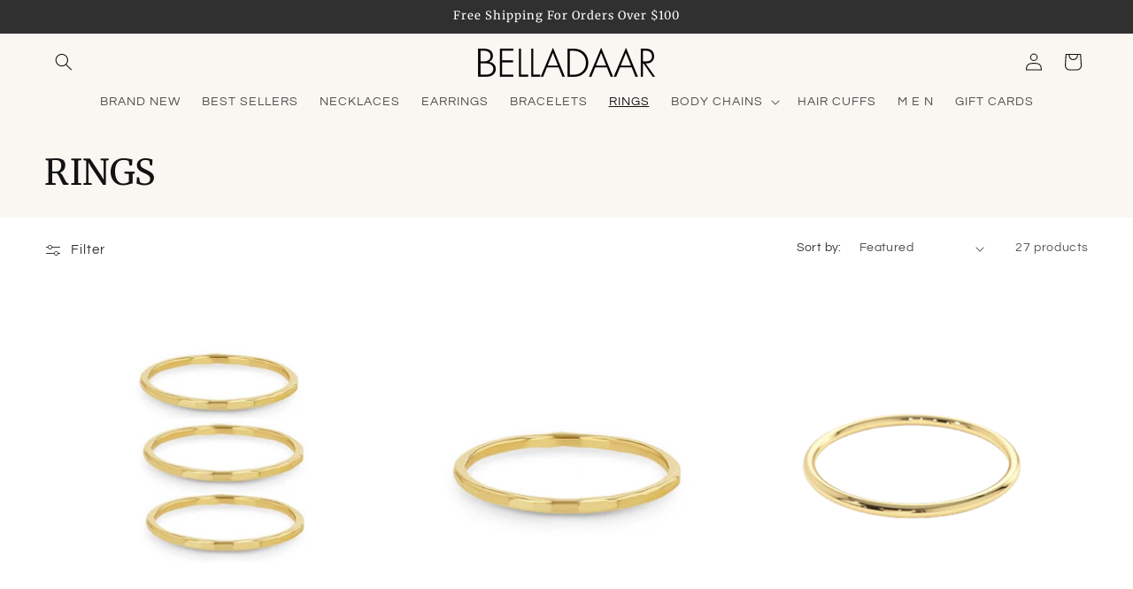

--- FILE ---
content_type: text/html; charset=utf-8
request_url: https://www.belladaar.com/collections/rings
body_size: 65496
content:
<!doctype html>
<html class="no-js" lang="en">
  <head>
    <meta charset="utf-8">
    <meta http-equiv="X-UA-Compatible" content="IE=edge">
    <meta name="viewport" content="width=device-width,initial-scale=1">
    <meta name="theme-color" content="">
    <link rel="canonical" href="https://www.belladaar.com/collections/rings"><link rel="icon" type="image/png" href="//www.belladaar.com/cdn/shop/files/BD_Favi_Light.png?crop=center&height=32&v=1715103763&width=32"><link rel="preconnect" href="https://fonts.shopifycdn.com" crossorigin><title>
      RINGS
 &ndash; Belladaar</title>

    
      <meta name="description" content="Dainty gold stackable rings you can wear 24/7.">
    

    

<meta property="og:site_name" content="Belladaar">
<meta property="og:url" content="https://www.belladaar.com/collections/rings">
<meta property="og:title" content="RINGS">
<meta property="og:type" content="website">
<meta property="og:description" content="Dainty gold stackable rings you can wear 24/7."><meta property="og:image" content="http://www.belladaar.com/cdn/shop/collections/IMG_2482.jpg?v=1731875639">
  <meta property="og:image:secure_url" content="https://www.belladaar.com/cdn/shop/collections/IMG_2482.jpg?v=1731875639">
  <meta property="og:image:width" content="1200">
  <meta property="og:image:height" content="768"><meta name="twitter:card" content="summary_large_image">
<meta name="twitter:title" content="RINGS">
<meta name="twitter:description" content="Dainty gold stackable rings you can wear 24/7.">


    <script src="//www.belladaar.com/cdn/shop/t/48/assets/constants.js?v=58251544750838685771762380027" defer="defer"></script>
    <script src="//www.belladaar.com/cdn/shop/t/48/assets/pubsub.js?v=158357773527763999511762380027" defer="defer"></script>
    <script src="//www.belladaar.com/cdn/shop/t/48/assets/global.js?v=37284204640041572741762380027" defer="defer"></script><script>window.performance && window.performance.mark && window.performance.mark('shopify.content_for_header.start');</script><meta name="google-site-verification" content="6l6swNdsvmy0IRcFCESD4cDxxXNNY1eRY7c3_lCEsAk">
<meta id="shopify-digital-wallet" name="shopify-digital-wallet" content="/2507947/digital_wallets/dialog">
<meta name="shopify-checkout-api-token" content="0e677b5b35cc157fd9675d7f29611a65">
<meta id="in-context-paypal-metadata" data-shop-id="2507947" data-venmo-supported="false" data-environment="production" data-locale="en_US" data-paypal-v4="true" data-currency="USD">
<link rel="alternate" type="application/atom+xml" title="Feed" href="/collections/rings.atom" />
<link rel="next" href="/collections/rings?page=2">
<link rel="alternate" hreflang="x-default" href="https://www.belladaar.com/collections/rings">
<link rel="alternate" hreflang="en" href="https://www.belladaar.com/collections/rings">
<link rel="alternate" hreflang="en-KR" href="https://www.belladaar.com/en-kr/collections/rings">
<link rel="alternate" type="application/json+oembed" href="https://www.belladaar.com/collections/rings.oembed">
<script async="async" src="/checkouts/internal/preloads.js?locale=en-US"></script>
<link rel="preconnect" href="https://shop.app" crossorigin="anonymous">
<script async="async" src="https://shop.app/checkouts/internal/preloads.js?locale=en-US&shop_id=2507947" crossorigin="anonymous"></script>
<script id="shopify-features" type="application/json">{"accessToken":"0e677b5b35cc157fd9675d7f29611a65","betas":["rich-media-storefront-analytics"],"domain":"www.belladaar.com","predictiveSearch":true,"shopId":2507947,"locale":"en"}</script>
<script>var Shopify = Shopify || {};
Shopify.shop = "belladaar.myshopify.com";
Shopify.locale = "en";
Shopify.currency = {"active":"USD","rate":"1.0"};
Shopify.country = "US";
Shopify.theme = {"name":"11.05.2025 - Mat fixed add to cart button ","id":182625304861,"schema_name":"Dawn","schema_version":"13.0.1","theme_store_id":887,"role":"main"};
Shopify.theme.handle = "null";
Shopify.theme.style = {"id":null,"handle":null};
Shopify.cdnHost = "www.belladaar.com/cdn";
Shopify.routes = Shopify.routes || {};
Shopify.routes.root = "/";</script>
<script type="module">!function(o){(o.Shopify=o.Shopify||{}).modules=!0}(window);</script>
<script>!function(o){function n(){var o=[];function n(){o.push(Array.prototype.slice.apply(arguments))}return n.q=o,n}var t=o.Shopify=o.Shopify||{};t.loadFeatures=n(),t.autoloadFeatures=n()}(window);</script>
<script>
  window.ShopifyPay = window.ShopifyPay || {};
  window.ShopifyPay.apiHost = "shop.app\/pay";
  window.ShopifyPay.redirectState = null;
</script>
<script id="shop-js-analytics" type="application/json">{"pageType":"collection"}</script>
<script defer="defer" async type="module" src="//www.belladaar.com/cdn/shopifycloud/shop-js/modules/v2/client.init-shop-cart-sync_WVOgQShq.en.esm.js"></script>
<script defer="defer" async type="module" src="//www.belladaar.com/cdn/shopifycloud/shop-js/modules/v2/chunk.common_C_13GLB1.esm.js"></script>
<script defer="defer" async type="module" src="//www.belladaar.com/cdn/shopifycloud/shop-js/modules/v2/chunk.modal_CLfMGd0m.esm.js"></script>
<script type="module">
  await import("//www.belladaar.com/cdn/shopifycloud/shop-js/modules/v2/client.init-shop-cart-sync_WVOgQShq.en.esm.js");
await import("//www.belladaar.com/cdn/shopifycloud/shop-js/modules/v2/chunk.common_C_13GLB1.esm.js");
await import("//www.belladaar.com/cdn/shopifycloud/shop-js/modules/v2/chunk.modal_CLfMGd0m.esm.js");

  window.Shopify.SignInWithShop?.initShopCartSync?.({"fedCMEnabled":true,"windoidEnabled":true});

</script>
<script>
  window.Shopify = window.Shopify || {};
  if (!window.Shopify.featureAssets) window.Shopify.featureAssets = {};
  window.Shopify.featureAssets['shop-js'] = {"shop-cart-sync":["modules/v2/client.shop-cart-sync_DuR37GeY.en.esm.js","modules/v2/chunk.common_C_13GLB1.esm.js","modules/v2/chunk.modal_CLfMGd0m.esm.js"],"init-fed-cm":["modules/v2/client.init-fed-cm_BucUoe6W.en.esm.js","modules/v2/chunk.common_C_13GLB1.esm.js","modules/v2/chunk.modal_CLfMGd0m.esm.js"],"shop-toast-manager":["modules/v2/client.shop-toast-manager_B0JfrpKj.en.esm.js","modules/v2/chunk.common_C_13GLB1.esm.js","modules/v2/chunk.modal_CLfMGd0m.esm.js"],"init-shop-cart-sync":["modules/v2/client.init-shop-cart-sync_WVOgQShq.en.esm.js","modules/v2/chunk.common_C_13GLB1.esm.js","modules/v2/chunk.modal_CLfMGd0m.esm.js"],"shop-button":["modules/v2/client.shop-button_B_U3bv27.en.esm.js","modules/v2/chunk.common_C_13GLB1.esm.js","modules/v2/chunk.modal_CLfMGd0m.esm.js"],"init-windoid":["modules/v2/client.init-windoid_DuP9q_di.en.esm.js","modules/v2/chunk.common_C_13GLB1.esm.js","modules/v2/chunk.modal_CLfMGd0m.esm.js"],"shop-cash-offers":["modules/v2/client.shop-cash-offers_BmULhtno.en.esm.js","modules/v2/chunk.common_C_13GLB1.esm.js","modules/v2/chunk.modal_CLfMGd0m.esm.js"],"pay-button":["modules/v2/client.pay-button_CrPSEbOK.en.esm.js","modules/v2/chunk.common_C_13GLB1.esm.js","modules/v2/chunk.modal_CLfMGd0m.esm.js"],"init-customer-accounts":["modules/v2/client.init-customer-accounts_jNk9cPYQ.en.esm.js","modules/v2/client.shop-login-button_DJ5ldayH.en.esm.js","modules/v2/chunk.common_C_13GLB1.esm.js","modules/v2/chunk.modal_CLfMGd0m.esm.js"],"avatar":["modules/v2/client.avatar_BTnouDA3.en.esm.js"],"checkout-modal":["modules/v2/client.checkout-modal_pBPyh9w8.en.esm.js","modules/v2/chunk.common_C_13GLB1.esm.js","modules/v2/chunk.modal_CLfMGd0m.esm.js"],"init-shop-for-new-customer-accounts":["modules/v2/client.init-shop-for-new-customer-accounts_BUoCy7a5.en.esm.js","modules/v2/client.shop-login-button_DJ5ldayH.en.esm.js","modules/v2/chunk.common_C_13GLB1.esm.js","modules/v2/chunk.modal_CLfMGd0m.esm.js"],"init-customer-accounts-sign-up":["modules/v2/client.init-customer-accounts-sign-up_CnczCz9H.en.esm.js","modules/v2/client.shop-login-button_DJ5ldayH.en.esm.js","modules/v2/chunk.common_C_13GLB1.esm.js","modules/v2/chunk.modal_CLfMGd0m.esm.js"],"init-shop-email-lookup-coordinator":["modules/v2/client.init-shop-email-lookup-coordinator_CzjY5t9o.en.esm.js","modules/v2/chunk.common_C_13GLB1.esm.js","modules/v2/chunk.modal_CLfMGd0m.esm.js"],"shop-follow-button":["modules/v2/client.shop-follow-button_CsYC63q7.en.esm.js","modules/v2/chunk.common_C_13GLB1.esm.js","modules/v2/chunk.modal_CLfMGd0m.esm.js"],"shop-login-button":["modules/v2/client.shop-login-button_DJ5ldayH.en.esm.js","modules/v2/chunk.common_C_13GLB1.esm.js","modules/v2/chunk.modal_CLfMGd0m.esm.js"],"shop-login":["modules/v2/client.shop-login_B9ccPdmx.en.esm.js","modules/v2/chunk.common_C_13GLB1.esm.js","modules/v2/chunk.modal_CLfMGd0m.esm.js"],"lead-capture":["modules/v2/client.lead-capture_D0K_KgYb.en.esm.js","modules/v2/chunk.common_C_13GLB1.esm.js","modules/v2/chunk.modal_CLfMGd0m.esm.js"],"payment-terms":["modules/v2/client.payment-terms_BWmiNN46.en.esm.js","modules/v2/chunk.common_C_13GLB1.esm.js","modules/v2/chunk.modal_CLfMGd0m.esm.js"]};
</script>
<script>(function() {
  var isLoaded = false;
  function asyncLoad() {
    if (isLoaded) return;
    isLoaded = true;
    var urls = ["https:\/\/cdn.hextom.com\/js\/freeshippingbar.js?shop=belladaar.myshopify.com","https:\/\/cdn.attn.tv\/belladaarjewelry\/dtag.js?shop=belladaar.myshopify.com","https:\/\/cdn.attn.tv\/belladaarjewelry\/dtag.js?shop=belladaar.myshopify.com","https:\/\/omnisnippet1.com\/platforms\/shopify.js?source=scriptTag\u0026v=2025-09-26T16\u0026shop=belladaar.myshopify.com"];
    for (var i = 0; i < urls.length; i++) {
      var s = document.createElement('script');
      s.type = 'text/javascript';
      s.async = true;
      s.src = urls[i];
      var x = document.getElementsByTagName('script')[0];
      x.parentNode.insertBefore(s, x);
    }
  };
  if(window.attachEvent) {
    window.attachEvent('onload', asyncLoad);
  } else {
    window.addEventListener('load', asyncLoad, false);
  }
})();</script>
<script id="__st">var __st={"a":2507947,"offset":-28800,"reqid":"9e5cc97d-1310-4ea1-9073-23ccafece3f1-1769624086","pageurl":"www.belladaar.com\/collections\/rings","u":"290177009a43","p":"collection","rtyp":"collection","rid":10961641};</script>
<script>window.ShopifyPaypalV4VisibilityTracking = true;</script>
<script id="captcha-bootstrap">!function(){'use strict';const t='contact',e='account',n='new_comment',o=[[t,t],['blogs',n],['comments',n],[t,'customer']],c=[[e,'customer_login'],[e,'guest_login'],[e,'recover_customer_password'],[e,'create_customer']],r=t=>t.map((([t,e])=>`form[action*='/${t}']:not([data-nocaptcha='true']) input[name='form_type'][value='${e}']`)).join(','),a=t=>()=>t?[...document.querySelectorAll(t)].map((t=>t.form)):[];function s(){const t=[...o],e=r(t);return a(e)}const i='password',u='form_key',d=['recaptcha-v3-token','g-recaptcha-response','h-captcha-response',i],f=()=>{try{return window.sessionStorage}catch{return}},m='__shopify_v',_=t=>t.elements[u];function p(t,e,n=!1){try{const o=window.sessionStorage,c=JSON.parse(o.getItem(e)),{data:r}=function(t){const{data:e,action:n}=t;return t[m]||n?{data:e,action:n}:{data:t,action:n}}(c);for(const[e,n]of Object.entries(r))t.elements[e]&&(t.elements[e].value=n);n&&o.removeItem(e)}catch(o){console.error('form repopulation failed',{error:o})}}const l='form_type',E='cptcha';function T(t){t.dataset[E]=!0}const w=window,h=w.document,L='Shopify',v='ce_forms',y='captcha';let A=!1;((t,e)=>{const n=(g='f06e6c50-85a8-45c8-87d0-21a2b65856fe',I='https://cdn.shopify.com/shopifycloud/storefront-forms-hcaptcha/ce_storefront_forms_captcha_hcaptcha.v1.5.2.iife.js',D={infoText:'Protected by hCaptcha',privacyText:'Privacy',termsText:'Terms'},(t,e,n)=>{const o=w[L][v],c=o.bindForm;if(c)return c(t,g,e,D).then(n);var r;o.q.push([[t,g,e,D],n]),r=I,A||(h.body.append(Object.assign(h.createElement('script'),{id:'captcha-provider',async:!0,src:r})),A=!0)});var g,I,D;w[L]=w[L]||{},w[L][v]=w[L][v]||{},w[L][v].q=[],w[L][y]=w[L][y]||{},w[L][y].protect=function(t,e){n(t,void 0,e),T(t)},Object.freeze(w[L][y]),function(t,e,n,w,h,L){const[v,y,A,g]=function(t,e,n){const i=e?o:[],u=t?c:[],d=[...i,...u],f=r(d),m=r(i),_=r(d.filter((([t,e])=>n.includes(e))));return[a(f),a(m),a(_),s()]}(w,h,L),I=t=>{const e=t.target;return e instanceof HTMLFormElement?e:e&&e.form},D=t=>v().includes(t);t.addEventListener('submit',(t=>{const e=I(t);if(!e)return;const n=D(e)&&!e.dataset.hcaptchaBound&&!e.dataset.recaptchaBound,o=_(e),c=g().includes(e)&&(!o||!o.value);(n||c)&&t.preventDefault(),c&&!n&&(function(t){try{if(!f())return;!function(t){const e=f();if(!e)return;const n=_(t);if(!n)return;const o=n.value;o&&e.removeItem(o)}(t);const e=Array.from(Array(32),(()=>Math.random().toString(36)[2])).join('');!function(t,e){_(t)||t.append(Object.assign(document.createElement('input'),{type:'hidden',name:u})),t.elements[u].value=e}(t,e),function(t,e){const n=f();if(!n)return;const o=[...t.querySelectorAll(`input[type='${i}']`)].map((({name:t})=>t)),c=[...d,...o],r={};for(const[a,s]of new FormData(t).entries())c.includes(a)||(r[a]=s);n.setItem(e,JSON.stringify({[m]:1,action:t.action,data:r}))}(t,e)}catch(e){console.error('failed to persist form',e)}}(e),e.submit())}));const S=(t,e)=>{t&&!t.dataset[E]&&(n(t,e.some((e=>e===t))),T(t))};for(const o of['focusin','change'])t.addEventListener(o,(t=>{const e=I(t);D(e)&&S(e,y())}));const B=e.get('form_key'),M=e.get(l),P=B&&M;t.addEventListener('DOMContentLoaded',(()=>{const t=y();if(P)for(const e of t)e.elements[l].value===M&&p(e,B);[...new Set([...A(),...v().filter((t=>'true'===t.dataset.shopifyCaptcha))])].forEach((e=>S(e,t)))}))}(h,new URLSearchParams(w.location.search),n,t,e,['guest_login'])})(!0,!0)}();</script>
<script integrity="sha256-4kQ18oKyAcykRKYeNunJcIwy7WH5gtpwJnB7kiuLZ1E=" data-source-attribution="shopify.loadfeatures" defer="defer" src="//www.belladaar.com/cdn/shopifycloud/storefront/assets/storefront/load_feature-a0a9edcb.js" crossorigin="anonymous"></script>
<script crossorigin="anonymous" defer="defer" src="//www.belladaar.com/cdn/shopifycloud/storefront/assets/shopify_pay/storefront-65b4c6d7.js?v=20250812"></script>
<script data-source-attribution="shopify.dynamic_checkout.dynamic.init">var Shopify=Shopify||{};Shopify.PaymentButton=Shopify.PaymentButton||{isStorefrontPortableWallets:!0,init:function(){window.Shopify.PaymentButton.init=function(){};var t=document.createElement("script");t.src="https://www.belladaar.com/cdn/shopifycloud/portable-wallets/latest/portable-wallets.en.js",t.type="module",document.head.appendChild(t)}};
</script>
<script data-source-attribution="shopify.dynamic_checkout.buyer_consent">
  function portableWalletsHideBuyerConsent(e){var t=document.getElementById("shopify-buyer-consent"),n=document.getElementById("shopify-subscription-policy-button");t&&n&&(t.classList.add("hidden"),t.setAttribute("aria-hidden","true"),n.removeEventListener("click",e))}function portableWalletsShowBuyerConsent(e){var t=document.getElementById("shopify-buyer-consent"),n=document.getElementById("shopify-subscription-policy-button");t&&n&&(t.classList.remove("hidden"),t.removeAttribute("aria-hidden"),n.addEventListener("click",e))}window.Shopify?.PaymentButton&&(window.Shopify.PaymentButton.hideBuyerConsent=portableWalletsHideBuyerConsent,window.Shopify.PaymentButton.showBuyerConsent=portableWalletsShowBuyerConsent);
</script>
<script data-source-attribution="shopify.dynamic_checkout.cart.bootstrap">document.addEventListener("DOMContentLoaded",(function(){function t(){return document.querySelector("shopify-accelerated-checkout-cart, shopify-accelerated-checkout")}if(t())Shopify.PaymentButton.init();else{new MutationObserver((function(e,n){t()&&(Shopify.PaymentButton.init(),n.disconnect())})).observe(document.body,{childList:!0,subtree:!0})}}));
</script>
<link id="shopify-accelerated-checkout-styles" rel="stylesheet" media="screen" href="https://www.belladaar.com/cdn/shopifycloud/portable-wallets/latest/accelerated-checkout-backwards-compat.css" crossorigin="anonymous">
<style id="shopify-accelerated-checkout-cart">
        #shopify-buyer-consent {
  margin-top: 1em;
  display: inline-block;
  width: 100%;
}

#shopify-buyer-consent.hidden {
  display: none;
}

#shopify-subscription-policy-button {
  background: none;
  border: none;
  padding: 0;
  text-decoration: underline;
  font-size: inherit;
  cursor: pointer;
}

#shopify-subscription-policy-button::before {
  box-shadow: none;
}

      </style>
<script id="sections-script" data-sections="header" defer="defer" src="//www.belladaar.com/cdn/shop/t/48/compiled_assets/scripts.js?v=1789"></script>
<script>window.performance && window.performance.mark && window.performance.mark('shopify.content_for_header.end');</script>


    <style data-shopify>
      @font-face {
  font-family: Questrial;
  font-weight: 400;
  font-style: normal;
  font-display: swap;
  src: url("//www.belladaar.com/cdn/fonts/questrial/questrial_n4.66abac5d8209a647b4bf8089b0451928ef144c07.woff2") format("woff2"),
       url("//www.belladaar.com/cdn/fonts/questrial/questrial_n4.e86c53e77682db9bf4b0ee2dd71f214dc16adda4.woff") format("woff");
}

      
      
      
      @font-face {
  font-family: Merriweather;
  font-weight: 400;
  font-style: normal;
  font-display: swap;
  src: url("//www.belladaar.com/cdn/fonts/merriweather/merriweather_n4.349a72bc63b970a8b7f00dc33f5bda2ec52f79cc.woff2") format("woff2"),
       url("//www.belladaar.com/cdn/fonts/merriweather/merriweather_n4.5a396c75a89c25b516c9d3cb026490795288d821.woff") format("woff");
}


      
        :root,
        .color-scheme-1 {
          --color-background: 255,255,255;
        
          --gradient-background: #ffffff;
        

        

        --color-foreground: 18,18,18;
        --color-background-contrast: 191,191,191;
        --color-shadow: 18,18,18;
        --color-button: 18,18,18;
        --color-button-text: 255,255,255;
        --color-secondary-button: 255,255,255;
        --color-secondary-button-text: 18,18,18;
        --color-link: 18,18,18;
        --color-badge-foreground: 18,18,18;
        --color-badge-background: 255,255,255;
        --color-badge-border: 18,18,18;
        --payment-terms-background-color: rgb(255 255 255);
      }
      
        
        .color-scheme-2 {
          --color-background: 250,247,242;
        
          --gradient-background: #faf7f2;
        

        

        --color-foreground: 18,18,18;
        --color-background-contrast: 215,190,150;
        --color-shadow: 18,18,18;
        --color-button: 18,18,18;
        --color-button-text: 243,243,243;
        --color-secondary-button: 250,247,242;
        --color-secondary-button-text: 18,18,18;
        --color-link: 18,18,18;
        --color-badge-foreground: 18,18,18;
        --color-badge-background: 250,247,242;
        --color-badge-border: 18,18,18;
        --payment-terms-background-color: rgb(250 247 242);
      }
      
        
        .color-scheme-3 {
          --color-background: 48,48,48;
        
          --gradient-background: #303030;
        

        

        --color-foreground: 255,255,255;
        --color-background-contrast: 61,61,61;
        --color-shadow: 85,85,85;
        --color-button: 255,255,255;
        --color-button-text: 51,51,51;
        --color-secondary-button: 48,48,48;
        --color-secondary-button-text: 255,255,255;
        --color-link: 255,255,255;
        --color-badge-foreground: 255,255,255;
        --color-badge-background: 48,48,48;
        --color-badge-border: 255,255,255;
        --payment-terms-background-color: rgb(48 48 48);
      }
      
        
        .color-scheme-4 {
          --color-background: 18,18,18;
        
          --gradient-background: #121212;
        

        

        --color-foreground: 255,255,255;
        --color-background-contrast: 146,146,146;
        --color-shadow: 18,18,18;
        --color-button: 255,255,255;
        --color-button-text: 18,18,18;
        --color-secondary-button: 18,18,18;
        --color-secondary-button-text: 255,255,255;
        --color-link: 255,255,255;
        --color-badge-foreground: 255,255,255;
        --color-badge-background: 18,18,18;
        --color-badge-border: 255,255,255;
        --payment-terms-background-color: rgb(18 18 18);
      }
      
        
        .color-scheme-5 {
          --color-background: 51,79,180;
        
          --gradient-background: #334fb4;
        

        

        --color-foreground: 255,255,255;
        --color-background-contrast: 23,35,81;
        --color-shadow: 18,18,18;
        --color-button: 255,255,255;
        --color-button-text: 51,79,180;
        --color-secondary-button: 51,79,180;
        --color-secondary-button-text: 255,255,255;
        --color-link: 255,255,255;
        --color-badge-foreground: 255,255,255;
        --color-badge-background: 51,79,180;
        --color-badge-border: 255,255,255;
        --payment-terms-background-color: rgb(51 79 180);
      }
      

      body, .color-scheme-1, .color-scheme-2, .color-scheme-3, .color-scheme-4, .color-scheme-5 {
        color: rgba(var(--color-foreground), 0.75);
        background-color: rgb(var(--color-background));
      }

      :root {
        --font-body-family: Questrial, sans-serif;
        --font-body-style: normal;
        --font-body-weight: 400;
        --font-body-weight-bold: 700;

        --font-heading-family: Merriweather, serif;
        --font-heading-style: normal;
        --font-heading-weight: 400;

        --font-body-scale: 1.0;
        --font-heading-scale: 1.0;

        --media-padding: px;
        --media-border-opacity: 0.05;
        --media-border-width: 0px;
        --media-radius: 0px;
        --media-shadow-opacity: 0.0;
        --media-shadow-horizontal-offset: 0px;
        --media-shadow-vertical-offset: 4px;
        --media-shadow-blur-radius: 5px;
        --media-shadow-visible: 0;

        --page-width: 140rem;
        --page-width-margin: 0rem;

        --product-card-image-padding: 1.0rem;
        --product-card-corner-radius: 0.0rem;
        --product-card-text-alignment: center;
        --product-card-border-width: 0.0rem;
        --product-card-border-opacity: 0.0;
        --product-card-shadow-opacity: 0.0;
        --product-card-shadow-visible: 0;
        --product-card-shadow-horizontal-offset: 0.0rem;
        --product-card-shadow-vertical-offset: 0.4rem;
        --product-card-shadow-blur-radius: 0.5rem;

        --collection-card-image-padding: 0.0rem;
        --collection-card-corner-radius: 0.0rem;
        --collection-card-text-alignment: left;
        --collection-card-border-width: 0.0rem;
        --collection-card-border-opacity: 0.1;
        --collection-card-shadow-opacity: 0.0;
        --collection-card-shadow-visible: 0;
        --collection-card-shadow-horizontal-offset: 0.0rem;
        --collection-card-shadow-vertical-offset: 0.4rem;
        --collection-card-shadow-blur-radius: 0.5rem;

        --blog-card-image-padding: 0.0rem;
        --blog-card-corner-radius: 0.0rem;
        --blog-card-text-alignment: left;
        --blog-card-border-width: 0.0rem;
        --blog-card-border-opacity: 0.1;
        --blog-card-shadow-opacity: 0.0;
        --blog-card-shadow-visible: 0;
        --blog-card-shadow-horizontal-offset: 0.0rem;
        --blog-card-shadow-vertical-offset: 0.4rem;
        --blog-card-shadow-blur-radius: 0.5rem;

        --badge-corner-radius: 0.0rem;

        --popup-border-width: 1px;
        --popup-border-opacity: 0.1;
        --popup-corner-radius: 0px;
        --popup-shadow-opacity: 0.05;
        --popup-shadow-horizontal-offset: 0px;
        --popup-shadow-vertical-offset: 4px;
        --popup-shadow-blur-radius: 5px;

        --drawer-border-width: 1px;
        --drawer-border-opacity: 0.1;
        --drawer-shadow-opacity: 0.0;
        --drawer-shadow-horizontal-offset: 0px;
        --drawer-shadow-vertical-offset: 4px;
        --drawer-shadow-blur-radius: 5px;

        --spacing-sections-desktop: 0px;
        --spacing-sections-mobile: 0px;

        --grid-desktop-vertical-spacing: 4px;
        --grid-desktop-horizontal-spacing: 4px;
        --grid-mobile-vertical-spacing: 2px;
        --grid-mobile-horizontal-spacing: 2px;

        --text-boxes-border-opacity: 0.1;
        --text-boxes-border-width: 0px;
        --text-boxes-radius: 0px;
        --text-boxes-shadow-opacity: 0.0;
        --text-boxes-shadow-visible: 0;
        --text-boxes-shadow-horizontal-offset: 0px;
        --text-boxes-shadow-vertical-offset: 4px;
        --text-boxes-shadow-blur-radius: 5px;

        --buttons-radius: 0px;
        --buttons-radius-outset: 0px;
        --buttons-border-width: 1px;
        --buttons-border-opacity: 0.5;
        --buttons-shadow-opacity: 0.0;
        --buttons-shadow-visible: 0;
        --buttons-shadow-horizontal-offset: 0px;
        --buttons-shadow-vertical-offset: 4px;
        --buttons-shadow-blur-radius: 0px;
        --buttons-border-offset: 0px;

        --inputs-radius: 0px;
        --inputs-border-width: 1px;
        --inputs-border-opacity: 0.55;
        --inputs-shadow-opacity: 0.0;
        --inputs-shadow-horizontal-offset: 0px;
        --inputs-margin-offset: 0px;
        --inputs-shadow-vertical-offset: 4px;
        --inputs-shadow-blur-radius: 5px;
        --inputs-radius-outset: 0px;

        --variant-pills-radius: 0px;
        --variant-pills-border-width: 1px;
        --variant-pills-border-opacity: 0.55;
        --variant-pills-shadow-opacity: 0.0;
        --variant-pills-shadow-horizontal-offset: 0px;
        --variant-pills-shadow-vertical-offset: 4px;
        --variant-pills-shadow-blur-radius: 5px;
      }

      *,
      *::before,
      *::after {
        box-sizing: inherit;
      }

      html {
        box-sizing: border-box;
        font-size: calc(var(--font-body-scale) * 62.5%);
        height: 100%;
      }

      body {
        display: grid;
        grid-template-rows: auto auto 1fr auto;
        grid-template-columns: 100%;
        min-height: 100%;
        margin: 0;
        font-size: 1.5rem;
        letter-spacing: 0.06rem;
        line-height: calc(1 + 0.8 / var(--font-body-scale));
        font-family: var(--font-body-family);
        font-style: var(--font-body-style);
        font-weight: var(--font-body-weight);
      }

      @media screen and (min-width: 750px) {
        body {
          font-size: 1.6rem;
        }
      }
    </style>

    <link href="//www.belladaar.com/cdn/shop/t/48/assets/base.css?v=165805524496234241211762380027" rel="stylesheet" type="text/css" media="all" />
    <link href="//www.belladaar.com/cdn/shop/t/48/assets/custom.css?v=84332608468500513071762380027" rel="stylesheet" type="text/css" media="all" />
<link rel="preload" as="font" href="//www.belladaar.com/cdn/fonts/questrial/questrial_n4.66abac5d8209a647b4bf8089b0451928ef144c07.woff2" type="font/woff2" crossorigin><link rel="preload" as="font" href="//www.belladaar.com/cdn/fonts/merriweather/merriweather_n4.349a72bc63b970a8b7f00dc33f5bda2ec52f79cc.woff2" type="font/woff2" crossorigin><link href="//www.belladaar.com/cdn/shop/t/48/assets/component-localization-form.css?v=124545717069420038221762380027" rel="stylesheet" type="text/css" media="all" />
      <script src="//www.belladaar.com/cdn/shop/t/48/assets/localization-form.js?v=169565320306168926741762380027" defer="defer"></script><link
        rel="stylesheet"
        href="//www.belladaar.com/cdn/shop/t/48/assets/component-predictive-search.css?v=118923337488134913561762380027"
        media="print"
        onload="this.media='all'"
      ><script>
      document.documentElement.className = document.documentElement.className.replace('no-js', 'js');
      if (Shopify.designMode) {
        document.documentElement.classList.add('shopify-design-mode');
      }
    </script>
  
        <!-- SlideRule Script Start -->
        <script name="sliderule-tracking" data-ot-ignore>
(function(){
	slideruleData = {
    "version":"v0.0.1",
    "referralExclusion":"/(paypal|visa|MasterCard|clicksafe|arcot\.com|geschuetzteinkaufen|checkout\.shopify\.com|checkout\.rechargeapps\.com|portal\.afterpay\.com|payfort)/",
    "googleSignals":true,
    "anonymizeIp":true,
    "productClicks":true,
    "persistentUserId":true,
    "hideBranding":false,
    "ecommerce":{"currencyCode":"USD",
    "impressions":[]},
    "pageType":"collection",
	"destinations":{"google_analytics_4":{"measurementIds":["G-N57XWX51XH"]}},
    "cookieUpdate":true
	}

	
		slideruleData.themeMode = "live"
	

	
		slideruleData.collection = {
			handle: "rings",
			description: "",
			id: 10961641,
			title: "RINGS",
			products_count: 27,
			all_products_count: 27,
		}
		slideruleData.collection.rawProducts = [
			
				{"id":151513339,"title":"Triple Stack Hammered Bands","handle":"triple-stack-sterling-silver-or-14k-gold-filled-hammered-bands","description":"\u003cp style=\"text-align: center;\"\u003eThese rings are perfect for layering, wearing alone, or adding to a ring you already have. They are extremely strong. Set of 3 rings. \u003c\/p\u003e\n\u003cp style=\"text-align: center;\"\u003eSleep in them, shower in them, LIVE in them!\u003c\/p\u003e","published_at":"2013-08-13T19:20:00-07:00","created_at":"2013-08-13T19:57:51-07:00","vendor":"Belladaar","type":"Rings","tags":[],"price":9800,"price_min":9800,"price_max":9800,"available":true,"price_varies":false,"compare_at_price":null,"compare_at_price_min":0,"compare_at_price_max":0,"compare_at_price_varies":false,"variants":[{"id":346498567,"title":"5 \/ 14K Gold Filled","option1":"5","option2":"14K Gold Filled","option3":null,"sku":"","requires_shipping":true,"taxable":true,"featured_image":{"id":14230095691827,"product_id":151513339,"position":10,"created_at":"2020-05-17T11:52:21-07:00","updated_at":"2022-11-02T13:34:49-07:00","alt":null,"width":853,"height":1024,"src":"\/\/www.belladaar.com\/cdn\/shop\/products\/IMG_1087.jpg?v=1667421289","variant_ids":[346498567,346498571,346498575,346498581]},"available":true,"name":"Triple Stack Hammered Bands - 5 \/ 14K Gold Filled","public_title":"5 \/ 14K Gold Filled","options":["5","14K Gold Filled"],"price":9800,"weight":454,"compare_at_price":null,"inventory_quantity":-28,"inventory_management":null,"inventory_policy":"deny","barcode":null,"featured_media":{"alt":null,"id":6401443397683,"position":10,"preview_image":{"aspect_ratio":0.833,"height":1024,"width":853,"src":"\/\/www.belladaar.com\/cdn\/shop\/products\/IMG_1087.jpg?v=1667421289"}},"requires_selling_plan":false,"selling_plan_allocations":[]},{"id":346498571,"title":"6 \/ 14K Gold Filled","option1":"6","option2":"14K Gold Filled","option3":null,"sku":"","requires_shipping":true,"taxable":true,"featured_image":{"id":14230095691827,"product_id":151513339,"position":10,"created_at":"2020-05-17T11:52:21-07:00","updated_at":"2022-11-02T13:34:49-07:00","alt":null,"width":853,"height":1024,"src":"\/\/www.belladaar.com\/cdn\/shop\/products\/IMG_1087.jpg?v=1667421289","variant_ids":[346498567,346498571,346498575,346498581]},"available":true,"name":"Triple Stack Hammered Bands - 6 \/ 14K Gold Filled","public_title":"6 \/ 14K Gold Filled","options":["6","14K Gold Filled"],"price":9800,"weight":454,"compare_at_price":null,"inventory_quantity":-70,"inventory_management":null,"inventory_policy":"deny","barcode":null,"featured_media":{"alt":null,"id":6401443397683,"position":10,"preview_image":{"aspect_ratio":0.833,"height":1024,"width":853,"src":"\/\/www.belladaar.com\/cdn\/shop\/products\/IMG_1087.jpg?v=1667421289"}},"requires_selling_plan":false,"selling_plan_allocations":[]},{"id":346498575,"title":"7 \/ 14K Gold Filled","option1":"7","option2":"14K Gold Filled","option3":null,"sku":"","requires_shipping":true,"taxable":true,"featured_image":{"id":14230095691827,"product_id":151513339,"position":10,"created_at":"2020-05-17T11:52:21-07:00","updated_at":"2022-11-02T13:34:49-07:00","alt":null,"width":853,"height":1024,"src":"\/\/www.belladaar.com\/cdn\/shop\/products\/IMG_1087.jpg?v=1667421289","variant_ids":[346498567,346498571,346498575,346498581]},"available":true,"name":"Triple Stack Hammered Bands - 7 \/ 14K Gold Filled","public_title":"7 \/ 14K Gold Filled","options":["7","14K Gold Filled"],"price":9800,"weight":454,"compare_at_price":null,"inventory_quantity":-89,"inventory_management":null,"inventory_policy":"deny","barcode":null,"featured_media":{"alt":null,"id":6401443397683,"position":10,"preview_image":{"aspect_ratio":0.833,"height":1024,"width":853,"src":"\/\/www.belladaar.com\/cdn\/shop\/products\/IMG_1087.jpg?v=1667421289"}},"requires_selling_plan":false,"selling_plan_allocations":[]},{"id":346498581,"title":"8 \/ 14K Gold Filled","option1":"8","option2":"14K Gold Filled","option3":null,"sku":"","requires_shipping":true,"taxable":true,"featured_image":{"id":14230095691827,"product_id":151513339,"position":10,"created_at":"2020-05-17T11:52:21-07:00","updated_at":"2022-11-02T13:34:49-07:00","alt":null,"width":853,"height":1024,"src":"\/\/www.belladaar.com\/cdn\/shop\/products\/IMG_1087.jpg?v=1667421289","variant_ids":[346498567,346498571,346498575,346498581]},"available":true,"name":"Triple Stack Hammered Bands - 8 \/ 14K Gold Filled","public_title":"8 \/ 14K Gold Filled","options":["8","14K Gold Filled"],"price":9800,"weight":454,"compare_at_price":null,"inventory_quantity":-47,"inventory_management":null,"inventory_policy":"deny","barcode":null,"featured_media":{"alt":null,"id":6401443397683,"position":10,"preview_image":{"aspect_ratio":0.833,"height":1024,"width":853,"src":"\/\/www.belladaar.com\/cdn\/shop\/products\/IMG_1087.jpg?v=1667421289"}},"requires_selling_plan":false,"selling_plan_allocations":[]},{"id":346498599,"title":"5 \/ Sterling Silver","option1":"5","option2":"Sterling Silver","option3":null,"sku":"","requires_shipping":true,"taxable":true,"featured_image":{"id":14230099329075,"product_id":151513339,"position":9,"created_at":"2020-05-17T11:53:33-07:00","updated_at":"2022-11-02T13:34:49-07:00","alt":null,"width":853,"height":1024,"src":"\/\/www.belladaar.com\/cdn\/shop\/products\/IMG_1083copy.jpg?v=1667421289","variant_ids":[346498599,346498603,346498607,346498613]},"available":true,"name":"Triple Stack Hammered Bands - 5 \/ Sterling Silver","public_title":"5 \/ Sterling Silver","options":["5","Sterling Silver"],"price":9800,"weight":454,"compare_at_price":null,"inventory_quantity":-3,"inventory_management":null,"inventory_policy":"deny","barcode":null,"featured_media":{"alt":null,"id":6401447002163,"position":9,"preview_image":{"aspect_ratio":0.833,"height":1024,"width":853,"src":"\/\/www.belladaar.com\/cdn\/shop\/products\/IMG_1083copy.jpg?v=1667421289"}},"requires_selling_plan":false,"selling_plan_allocations":[]},{"id":346498603,"title":"6 \/ Sterling Silver","option1":"6","option2":"Sterling Silver","option3":null,"sku":"","requires_shipping":true,"taxable":true,"featured_image":{"id":14230099329075,"product_id":151513339,"position":9,"created_at":"2020-05-17T11:53:33-07:00","updated_at":"2022-11-02T13:34:49-07:00","alt":null,"width":853,"height":1024,"src":"\/\/www.belladaar.com\/cdn\/shop\/products\/IMG_1083copy.jpg?v=1667421289","variant_ids":[346498599,346498603,346498607,346498613]},"available":true,"name":"Triple Stack Hammered Bands - 6 \/ Sterling Silver","public_title":"6 \/ Sterling Silver","options":["6","Sterling Silver"],"price":9800,"weight":454,"compare_at_price":null,"inventory_quantity":-4,"inventory_management":null,"inventory_policy":"deny","barcode":null,"featured_media":{"alt":null,"id":6401447002163,"position":9,"preview_image":{"aspect_ratio":0.833,"height":1024,"width":853,"src":"\/\/www.belladaar.com\/cdn\/shop\/products\/IMG_1083copy.jpg?v=1667421289"}},"requires_selling_plan":false,"selling_plan_allocations":[]},{"id":346498607,"title":"7 \/ Sterling Silver","option1":"7","option2":"Sterling Silver","option3":null,"sku":"","requires_shipping":true,"taxable":true,"featured_image":{"id":14230099329075,"product_id":151513339,"position":9,"created_at":"2020-05-17T11:53:33-07:00","updated_at":"2022-11-02T13:34:49-07:00","alt":null,"width":853,"height":1024,"src":"\/\/www.belladaar.com\/cdn\/shop\/products\/IMG_1083copy.jpg?v=1667421289","variant_ids":[346498599,346498603,346498607,346498613]},"available":true,"name":"Triple Stack Hammered Bands - 7 \/ Sterling Silver","public_title":"7 \/ Sterling Silver","options":["7","Sterling Silver"],"price":9800,"weight":454,"compare_at_price":null,"inventory_quantity":-7,"inventory_management":null,"inventory_policy":"deny","barcode":null,"featured_media":{"alt":null,"id":6401447002163,"position":9,"preview_image":{"aspect_ratio":0.833,"height":1024,"width":853,"src":"\/\/www.belladaar.com\/cdn\/shop\/products\/IMG_1083copy.jpg?v=1667421289"}},"requires_selling_plan":false,"selling_plan_allocations":[]},{"id":346498613,"title":"8 \/ Sterling Silver","option1":"8","option2":"Sterling Silver","option3":null,"sku":"","requires_shipping":true,"taxable":true,"featured_image":{"id":14230099329075,"product_id":151513339,"position":9,"created_at":"2020-05-17T11:53:33-07:00","updated_at":"2022-11-02T13:34:49-07:00","alt":null,"width":853,"height":1024,"src":"\/\/www.belladaar.com\/cdn\/shop\/products\/IMG_1083copy.jpg?v=1667421289","variant_ids":[346498599,346498603,346498607,346498613]},"available":true,"name":"Triple Stack Hammered Bands - 8 \/ Sterling Silver","public_title":"8 \/ Sterling Silver","options":["8","Sterling Silver"],"price":9800,"weight":454,"compare_at_price":null,"inventory_quantity":-5,"inventory_management":null,"inventory_policy":"deny","barcode":null,"featured_media":{"alt":null,"id":6401447002163,"position":9,"preview_image":{"aspect_ratio":0.833,"height":1024,"width":853,"src":"\/\/www.belladaar.com\/cdn\/shop\/products\/IMG_1083copy.jpg?v=1667421289"}},"requires_selling_plan":false,"selling_plan_allocations":[]}],"images":["\/\/www.belladaar.com\/cdn\/shop\/products\/image_b8fd49e8-4564-47c9-8041-4dcb498eda7d.jpg?v=1661187670","\/\/www.belladaar.com\/cdn\/shop\/products\/image_fc167294-c669-4e01-a78c-7dbb4b3c5e74.jpg?v=1661187670","\/\/www.belladaar.com\/cdn\/shop\/products\/image_f7f05c8d-bfd7-42f5-b24b-ecac8246e8f6.jpg?v=1661187670","\/\/www.belladaar.com\/cdn\/shop\/products\/IMG_4297.jpg?v=1667421289","\/\/www.belladaar.com\/cdn\/shop\/products\/IMG_4293_09939144-4b13-486b-a9a3-db8f2e6f1338.png?v=1667421289","\/\/www.belladaar.com\/cdn\/shop\/products\/image_7af02cea-e5dc-4e9e-a4f3-e987b3984fe9.jpg?v=1667421289","\/\/www.belladaar.com\/cdn\/shop\/products\/image_3ad33aa3-ec6b-492e-820b-aad95e9f6b4a.jpg?v=1667421289","\/\/www.belladaar.com\/cdn\/shop\/products\/image_9544eea4-1baa-475e-9cf8-55fa424973f5.jpg?v=1667421289","\/\/www.belladaar.com\/cdn\/shop\/products\/IMG_1083copy.jpg?v=1667421289","\/\/www.belladaar.com\/cdn\/shop\/products\/IMG_1087.jpg?v=1667421289"],"featured_image":"\/\/www.belladaar.com\/cdn\/shop\/products\/image_b8fd49e8-4564-47c9-8041-4dcb498eda7d.jpg?v=1661187670","options":["Size","Material"],"media":[{"alt":null,"id":21638524993587,"position":1,"preview_image":{"aspect_ratio":0.833,"height":1024,"width":853,"src":"\/\/www.belladaar.com\/cdn\/shop\/products\/image_b8fd49e8-4564-47c9-8041-4dcb498eda7d.jpg?v=1661187670"},"aspect_ratio":0.833,"height":1024,"media_type":"image","src":"\/\/www.belladaar.com\/cdn\/shop\/products\/image_b8fd49e8-4564-47c9-8041-4dcb498eda7d.jpg?v=1661187670","width":853},{"alt":null,"id":6401483014195,"position":2,"preview_image":{"aspect_ratio":0.828,"height":2891,"width":2394,"src":"\/\/www.belladaar.com\/cdn\/shop\/products\/image_fc167294-c669-4e01-a78c-7dbb4b3c5e74.jpg?v=1661187670"},"aspect_ratio":0.828,"height":2891,"media_type":"image","src":"\/\/www.belladaar.com\/cdn\/shop\/products\/image_fc167294-c669-4e01-a78c-7dbb4b3c5e74.jpg?v=1661187670","width":2394},{"alt":null,"id":6401482162227,"position":3,"preview_image":{"aspect_ratio":0.863,"height":2567,"width":2215,"src":"\/\/www.belladaar.com\/cdn\/shop\/products\/image_f7f05c8d-bfd7-42f5-b24b-ecac8246e8f6.jpg?v=1661187670"},"aspect_ratio":0.863,"height":2567,"media_type":"image","src":"\/\/www.belladaar.com\/cdn\/shop\/products\/image_f7f05c8d-bfd7-42f5-b24b-ecac8246e8f6.jpg?v=1661187670","width":2215},{"alt":null,"id":21993359999027,"position":4,"preview_image":{"aspect_ratio":0.833,"height":1024,"width":853,"src":"\/\/www.belladaar.com\/cdn\/shop\/products\/IMG_4297.jpg?v=1667421289"},"aspect_ratio":0.833,"height":1024,"media_type":"image","src":"\/\/www.belladaar.com\/cdn\/shop\/products\/IMG_4297.jpg?v=1667421289","width":853},{"alt":null,"id":21993359966259,"position":5,"preview_image":{"aspect_ratio":0.833,"height":1024,"width":853,"src":"\/\/www.belladaar.com\/cdn\/shop\/products\/IMG_4293_09939144-4b13-486b-a9a3-db8f2e6f1338.png?v=1667421289"},"aspect_ratio":0.833,"height":1024,"media_type":"image","src":"\/\/www.belladaar.com\/cdn\/shop\/products\/IMG_4293_09939144-4b13-486b-a9a3-db8f2e6f1338.png?v=1667421289","width":853},{"alt":null,"id":6401482457139,"position":6,"preview_image":{"aspect_ratio":0.729,"height":2937,"width":2142,"src":"\/\/www.belladaar.com\/cdn\/shop\/products\/image_7af02cea-e5dc-4e9e-a4f3-e987b3984fe9.jpg?v=1667421289"},"aspect_ratio":0.729,"height":2937,"media_type":"image","src":"\/\/www.belladaar.com\/cdn\/shop\/products\/image_7af02cea-e5dc-4e9e-a4f3-e987b3984fe9.jpg?v=1667421289","width":2142},{"alt":null,"id":6401482522675,"position":7,"preview_image":{"aspect_ratio":0.78,"height":2800,"width":2184,"src":"\/\/www.belladaar.com\/cdn\/shop\/products\/image_3ad33aa3-ec6b-492e-820b-aad95e9f6b4a.jpg?v=1667421289"},"aspect_ratio":0.78,"height":2800,"media_type":"image","src":"\/\/www.belladaar.com\/cdn\/shop\/products\/image_3ad33aa3-ec6b-492e-820b-aad95e9f6b4a.jpg?v=1667421289","width":2184},{"alt":null,"id":6401482915891,"position":8,"preview_image":{"aspect_ratio":0.755,"height":3023,"width":2283,"src":"\/\/www.belladaar.com\/cdn\/shop\/products\/image_9544eea4-1baa-475e-9cf8-55fa424973f5.jpg?v=1667421289"},"aspect_ratio":0.755,"height":3023,"media_type":"image","src":"\/\/www.belladaar.com\/cdn\/shop\/products\/image_9544eea4-1baa-475e-9cf8-55fa424973f5.jpg?v=1667421289","width":2283},{"alt":null,"id":6401447002163,"position":9,"preview_image":{"aspect_ratio":0.833,"height":1024,"width":853,"src":"\/\/www.belladaar.com\/cdn\/shop\/products\/IMG_1083copy.jpg?v=1667421289"},"aspect_ratio":0.833,"height":1024,"media_type":"image","src":"\/\/www.belladaar.com\/cdn\/shop\/products\/IMG_1083copy.jpg?v=1667421289","width":853},{"alt":null,"id":6401443397683,"position":10,"preview_image":{"aspect_ratio":0.833,"height":1024,"width":853,"src":"\/\/www.belladaar.com\/cdn\/shop\/products\/IMG_1087.jpg?v=1667421289"},"aspect_ratio":0.833,"height":1024,"media_type":"image","src":"\/\/www.belladaar.com\/cdn\/shop\/products\/IMG_1087.jpg?v=1667421289","width":853}],"requires_selling_plan":false,"selling_plan_groups":[],"content":"\u003cp style=\"text-align: center;\"\u003eThese rings are perfect for layering, wearing alone, or adding to a ring you already have. They are extremely strong. Set of 3 rings. \u003c\/p\u003e\n\u003cp style=\"text-align: center;\"\u003eSleep in them, shower in them, LIVE in them!\u003c\/p\u003e"},
			
				{"id":499122929715,"title":"Hammered Band","handle":"14k-gold-filled-or-sterling-silver-hammered-bands-knuckle-sizes-available","description":"\u003cp style=\"text-align: center;\"\u003eThese rings are perfect for layering, wearing alone, or adding to a ring you already have. They are extremely strong. This is the price for one ring, if you want to order a stack, view our other listing with multiple rings discounted.\u003c\/p\u003e\n\u003cp style=\"text-align: center;\"\u003eSleep in them, shower in them, LIVE in them!\u003c\/p\u003e","published_at":"2013-08-13T19:20:00-07:00","created_at":"2018-02-14T09:06:30-08:00","vendor":"Belladaar","type":"Rings","tags":[],"price":4000,"price_min":4000,"price_max":4000,"available":true,"price_varies":false,"compare_at_price":0,"compare_at_price_min":0,"compare_at_price_max":0,"compare_at_price_varies":false,"variants":[{"id":6818470330419,"title":"5 \/ 14K Gold Filled","option1":"5","option2":"14K Gold Filled","option3":null,"sku":"","requires_shipping":true,"taxable":true,"featured_image":{"id":29359571042355,"product_id":499122929715,"position":1,"created_at":"2022-08-21T09:32:01-07:00","updated_at":"2022-08-21T09:33:18-07:00","alt":null,"width":853,"height":1024,"src":"\/\/www.belladaar.com\/cdn\/shop\/products\/image_4ffa2f49-4911-4f57-bfb9-2d5c3e850dba.jpg?v=1661099598","variant_ids":[6818470330419,6818470395955,6818470461491,6818470527027]},"available":true,"name":"Hammered Band - 5 \/ 14K Gold Filled","public_title":"5 \/ 14K Gold Filled","options":["5","14K Gold Filled"],"price":4000,"weight":454,"compare_at_price":0,"inventory_quantity":-16,"inventory_management":null,"inventory_policy":"deny","barcode":"","featured_media":{"alt":null,"id":21635029073971,"position":1,"preview_image":{"aspect_ratio":0.833,"height":1024,"width":853,"src":"\/\/www.belladaar.com\/cdn\/shop\/products\/image_4ffa2f49-4911-4f57-bfb9-2d5c3e850dba.jpg?v=1661099598"}},"requires_selling_plan":false,"selling_plan_allocations":[]},{"id":6818470395955,"title":"6 \/ 14K Gold Filled","option1":"6","option2":"14K Gold Filled","option3":null,"sku":"","requires_shipping":true,"taxable":true,"featured_image":{"id":29359571042355,"product_id":499122929715,"position":1,"created_at":"2022-08-21T09:32:01-07:00","updated_at":"2022-08-21T09:33:18-07:00","alt":null,"width":853,"height":1024,"src":"\/\/www.belladaar.com\/cdn\/shop\/products\/image_4ffa2f49-4911-4f57-bfb9-2d5c3e850dba.jpg?v=1661099598","variant_ids":[6818470330419,6818470395955,6818470461491,6818470527027]},"available":true,"name":"Hammered Band - 6 \/ 14K Gold Filled","public_title":"6 \/ 14K Gold Filled","options":["6","14K Gold Filled"],"price":4000,"weight":454,"compare_at_price":0,"inventory_quantity":-25,"inventory_management":null,"inventory_policy":"deny","barcode":"","featured_media":{"alt":null,"id":21635029073971,"position":1,"preview_image":{"aspect_ratio":0.833,"height":1024,"width":853,"src":"\/\/www.belladaar.com\/cdn\/shop\/products\/image_4ffa2f49-4911-4f57-bfb9-2d5c3e850dba.jpg?v=1661099598"}},"requires_selling_plan":false,"selling_plan_allocations":[]},{"id":6818470461491,"title":"7 \/ 14K Gold Filled","option1":"7","option2":"14K Gold Filled","option3":null,"sku":"","requires_shipping":true,"taxable":true,"featured_image":{"id":29359571042355,"product_id":499122929715,"position":1,"created_at":"2022-08-21T09:32:01-07:00","updated_at":"2022-08-21T09:33:18-07:00","alt":null,"width":853,"height":1024,"src":"\/\/www.belladaar.com\/cdn\/shop\/products\/image_4ffa2f49-4911-4f57-bfb9-2d5c3e850dba.jpg?v=1661099598","variant_ids":[6818470330419,6818470395955,6818470461491,6818470527027]},"available":true,"name":"Hammered Band - 7 \/ 14K Gold Filled","public_title":"7 \/ 14K Gold Filled","options":["7","14K Gold Filled"],"price":4000,"weight":454,"compare_at_price":0,"inventory_quantity":-32,"inventory_management":null,"inventory_policy":"deny","barcode":"","featured_media":{"alt":null,"id":21635029073971,"position":1,"preview_image":{"aspect_ratio":0.833,"height":1024,"width":853,"src":"\/\/www.belladaar.com\/cdn\/shop\/products\/image_4ffa2f49-4911-4f57-bfb9-2d5c3e850dba.jpg?v=1661099598"}},"requires_selling_plan":false,"selling_plan_allocations":[]},{"id":6818470527027,"title":"8 \/ 14K Gold Filled","option1":"8","option2":"14K Gold Filled","option3":null,"sku":"","requires_shipping":true,"taxable":true,"featured_image":{"id":29359571042355,"product_id":499122929715,"position":1,"created_at":"2022-08-21T09:32:01-07:00","updated_at":"2022-08-21T09:33:18-07:00","alt":null,"width":853,"height":1024,"src":"\/\/www.belladaar.com\/cdn\/shop\/products\/image_4ffa2f49-4911-4f57-bfb9-2d5c3e850dba.jpg?v=1661099598","variant_ids":[6818470330419,6818470395955,6818470461491,6818470527027]},"available":true,"name":"Hammered Band - 8 \/ 14K Gold Filled","public_title":"8 \/ 14K Gold Filled","options":["8","14K Gold Filled"],"price":4000,"weight":454,"compare_at_price":0,"inventory_quantity":-17,"inventory_management":null,"inventory_policy":"deny","barcode":"","featured_media":{"alt":null,"id":21635029073971,"position":1,"preview_image":{"aspect_ratio":0.833,"height":1024,"width":853,"src":"\/\/www.belladaar.com\/cdn\/shop\/products\/image_4ffa2f49-4911-4f57-bfb9-2d5c3e850dba.jpg?v=1661099598"}},"requires_selling_plan":false,"selling_plan_allocations":[]},{"id":6818470789171,"title":"5 \/ Sterling Silver","option1":"5","option2":"Sterling Silver","option3":null,"sku":"","requires_shipping":true,"taxable":true,"featured_image":{"id":14230095659059,"product_id":499122929715,"position":9,"created_at":"2020-05-17T11:52:18-07:00","updated_at":"2022-11-02T13:35:05-07:00","alt":null,"width":853,"height":1024,"src":"\/\/www.belladaar.com\/cdn\/shop\/products\/IMG_1088.png?v=1667421305","variant_ids":[6818470789171,6818470887475,6818470953011,6818471018547]},"available":true,"name":"Hammered Band - 5 \/ Sterling Silver","public_title":"5 \/ Sterling Silver","options":["5","Sterling Silver"],"price":4000,"weight":454,"compare_at_price":0,"inventory_quantity":0,"inventory_management":null,"inventory_policy":"deny","barcode":"","featured_media":{"alt":null,"id":6401443364915,"position":9,"preview_image":{"aspect_ratio":0.833,"height":1024,"width":853,"src":"\/\/www.belladaar.com\/cdn\/shop\/products\/IMG_1088.png?v=1667421305"}},"requires_selling_plan":false,"selling_plan_allocations":[]},{"id":6818470887475,"title":"6 \/ Sterling Silver","option1":"6","option2":"Sterling Silver","option3":null,"sku":"","requires_shipping":true,"taxable":true,"featured_image":{"id":14230095659059,"product_id":499122929715,"position":9,"created_at":"2020-05-17T11:52:18-07:00","updated_at":"2022-11-02T13:35:05-07:00","alt":null,"width":853,"height":1024,"src":"\/\/www.belladaar.com\/cdn\/shop\/products\/IMG_1088.png?v=1667421305","variant_ids":[6818470789171,6818470887475,6818470953011,6818471018547]},"available":true,"name":"Hammered Band - 6 \/ Sterling Silver","public_title":"6 \/ Sterling Silver","options":["6","Sterling Silver"],"price":4000,"weight":454,"compare_at_price":0,"inventory_quantity":-3,"inventory_management":null,"inventory_policy":"deny","barcode":"","featured_media":{"alt":null,"id":6401443364915,"position":9,"preview_image":{"aspect_ratio":0.833,"height":1024,"width":853,"src":"\/\/www.belladaar.com\/cdn\/shop\/products\/IMG_1088.png?v=1667421305"}},"requires_selling_plan":false,"selling_plan_allocations":[]},{"id":6818470953011,"title":"7 \/ Sterling Silver","option1":"7","option2":"Sterling Silver","option3":null,"sku":"","requires_shipping":true,"taxable":true,"featured_image":{"id":14230095659059,"product_id":499122929715,"position":9,"created_at":"2020-05-17T11:52:18-07:00","updated_at":"2022-11-02T13:35:05-07:00","alt":null,"width":853,"height":1024,"src":"\/\/www.belladaar.com\/cdn\/shop\/products\/IMG_1088.png?v=1667421305","variant_ids":[6818470789171,6818470887475,6818470953011,6818471018547]},"available":true,"name":"Hammered Band - 7 \/ Sterling Silver","public_title":"7 \/ Sterling Silver","options":["7","Sterling Silver"],"price":4000,"weight":454,"compare_at_price":0,"inventory_quantity":-2,"inventory_management":null,"inventory_policy":"deny","barcode":"","featured_media":{"alt":null,"id":6401443364915,"position":9,"preview_image":{"aspect_ratio":0.833,"height":1024,"width":853,"src":"\/\/www.belladaar.com\/cdn\/shop\/products\/IMG_1088.png?v=1667421305"}},"requires_selling_plan":false,"selling_plan_allocations":[]},{"id":6818471018547,"title":"8 \/ Sterling Silver","option1":"8","option2":"Sterling Silver","option3":null,"sku":"","requires_shipping":true,"taxable":true,"featured_image":{"id":14230095659059,"product_id":499122929715,"position":9,"created_at":"2020-05-17T11:52:18-07:00","updated_at":"2022-11-02T13:35:05-07:00","alt":null,"width":853,"height":1024,"src":"\/\/www.belladaar.com\/cdn\/shop\/products\/IMG_1088.png?v=1667421305","variant_ids":[6818470789171,6818470887475,6818470953011,6818471018547]},"available":true,"name":"Hammered Band - 8 \/ Sterling Silver","public_title":"8 \/ Sterling Silver","options":["8","Sterling Silver"],"price":4000,"weight":454,"compare_at_price":0,"inventory_quantity":-2,"inventory_management":null,"inventory_policy":"deny","barcode":"","featured_media":{"alt":null,"id":6401443364915,"position":9,"preview_image":{"aspect_ratio":0.833,"height":1024,"width":853,"src":"\/\/www.belladaar.com\/cdn\/shop\/products\/IMG_1088.png?v=1667421305"}},"requires_selling_plan":false,"selling_plan_allocations":[]}],"images":["\/\/www.belladaar.com\/cdn\/shop\/products\/image_4ffa2f49-4911-4f57-bfb9-2d5c3e850dba.jpg?v=1661099598","\/\/www.belladaar.com\/cdn\/shop\/products\/image_f7f07af1-2f46-4817-8040-9b5e96a00ef0.jpg?v=1661187870","\/\/www.belladaar.com\/cdn\/shop\/products\/image_9147cc32-8e94-4350-8a5e-185e8498ac08.jpg?v=1661187870","\/\/www.belladaar.com\/cdn\/shop\/products\/IMG_4297_26aa64d9-1263-4f43-9c6d-14256e71146d.jpg?v=1667421307","\/\/www.belladaar.com\/cdn\/shop\/products\/IMG_4293.png?v=1667421307","\/\/www.belladaar.com\/cdn\/shop\/products\/image_8ba20e5b-ec5c-478e-a98d-55b1041a3505.jpg?v=1667421307","\/\/www.belladaar.com\/cdn\/shop\/products\/image_6d28de0e-db1f-4174-afd6-57f74bf53add.jpg?v=1667421307","\/\/www.belladaar.com\/cdn\/shop\/products\/image_3b44056f-0ca2-4089-9d40-530f76c5abd8.jpg?v=1667421307","\/\/www.belladaar.com\/cdn\/shop\/products\/IMG_1088.png?v=1667421305"],"featured_image":"\/\/www.belladaar.com\/cdn\/shop\/products\/image_4ffa2f49-4911-4f57-bfb9-2d5c3e850dba.jpg?v=1661099598","options":["Size","Material"],"media":[{"alt":null,"id":21635029073971,"position":1,"preview_image":{"aspect_ratio":0.833,"height":1024,"width":853,"src":"\/\/www.belladaar.com\/cdn\/shop\/products\/image_4ffa2f49-4911-4f57-bfb9-2d5c3e850dba.jpg?v=1661099598"},"aspect_ratio":0.833,"height":1024,"media_type":"image","src":"\/\/www.belladaar.com\/cdn\/shop\/products\/image_4ffa2f49-4911-4f57-bfb9-2d5c3e850dba.jpg?v=1661099598","width":853},{"alt":null,"id":6401477476403,"position":2,"preview_image":{"aspect_ratio":0.78,"height":2800,"width":2184,"src":"\/\/www.belladaar.com\/cdn\/shop\/products\/image_f7f07af1-2f46-4817-8040-9b5e96a00ef0.jpg?v=1661187870"},"aspect_ratio":0.78,"height":2800,"media_type":"image","src":"\/\/www.belladaar.com\/cdn\/shop\/products\/image_f7f07af1-2f46-4817-8040-9b5e96a00ef0.jpg?v=1661187870","width":2184},{"alt":null,"id":6401477279795,"position":3,"preview_image":{"aspect_ratio":0.863,"height":2567,"width":2215,"src":"\/\/www.belladaar.com\/cdn\/shop\/products\/image_9147cc32-8e94-4350-8a5e-185e8498ac08.jpg?v=1661187870"},"aspect_ratio":0.863,"height":2567,"media_type":"image","src":"\/\/www.belladaar.com\/cdn\/shop\/products\/image_9147cc32-8e94-4350-8a5e-185e8498ac08.jpg?v=1661187870","width":2215},{"alt":null,"id":21993361211443,"position":4,"preview_image":{"aspect_ratio":0.833,"height":1024,"width":853,"src":"\/\/www.belladaar.com\/cdn\/shop\/products\/IMG_4297_26aa64d9-1263-4f43-9c6d-14256e71146d.jpg?v=1667421307"},"aspect_ratio":0.833,"height":1024,"media_type":"image","src":"\/\/www.belladaar.com\/cdn\/shop\/products\/IMG_4297_26aa64d9-1263-4f43-9c6d-14256e71146d.jpg?v=1667421307","width":853},{"alt":null,"id":21993350168627,"position":5,"preview_image":{"aspect_ratio":0.833,"height":1024,"width":853,"src":"\/\/www.belladaar.com\/cdn\/shop\/products\/IMG_4293.png?v=1667421307"},"aspect_ratio":0.833,"height":1024,"media_type":"image","src":"\/\/www.belladaar.com\/cdn\/shop\/products\/IMG_4293.png?v=1667421307","width":853},{"alt":null,"id":6401477410867,"position":6,"preview_image":{"aspect_ratio":0.828,"height":2891,"width":2394,"src":"\/\/www.belladaar.com\/cdn\/shop\/products\/image_8ba20e5b-ec5c-478e-a98d-55b1041a3505.jpg?v=1667421307"},"aspect_ratio":0.828,"height":2891,"media_type":"image","src":"\/\/www.belladaar.com\/cdn\/shop\/products\/image_8ba20e5b-ec5c-478e-a98d-55b1041a3505.jpg?v=1667421307","width":2394},{"alt":null,"id":6401477345331,"position":7,"preview_image":{"aspect_ratio":0.729,"height":2937,"width":2142,"src":"\/\/www.belladaar.com\/cdn\/shop\/products\/image_6d28de0e-db1f-4174-afd6-57f74bf53add.jpg?v=1667421307"},"aspect_ratio":0.729,"height":2937,"media_type":"image","src":"\/\/www.belladaar.com\/cdn\/shop\/products\/image_6d28de0e-db1f-4174-afd6-57f74bf53add.jpg?v=1667421307","width":2142},{"alt":null,"id":6401477378099,"position":8,"preview_image":{"aspect_ratio":0.755,"height":3023,"width":2283,"src":"\/\/www.belladaar.com\/cdn\/shop\/products\/image_3b44056f-0ca2-4089-9d40-530f76c5abd8.jpg?v=1667421307"},"aspect_ratio":0.755,"height":3023,"media_type":"image","src":"\/\/www.belladaar.com\/cdn\/shop\/products\/image_3b44056f-0ca2-4089-9d40-530f76c5abd8.jpg?v=1667421307","width":2283},{"alt":null,"id":6401443364915,"position":9,"preview_image":{"aspect_ratio":0.833,"height":1024,"width":853,"src":"\/\/www.belladaar.com\/cdn\/shop\/products\/IMG_1088.png?v=1667421305"},"aspect_ratio":0.833,"height":1024,"media_type":"image","src":"\/\/www.belladaar.com\/cdn\/shop\/products\/IMG_1088.png?v=1667421305","width":853}],"requires_selling_plan":false,"selling_plan_groups":[],"content":"\u003cp style=\"text-align: center;\"\u003eThese rings are perfect for layering, wearing alone, or adding to a ring you already have. They are extremely strong. This is the price for one ring, if you want to order a stack, view our other listing with multiple rings discounted.\u003c\/p\u003e\n\u003cp style=\"text-align: center;\"\u003eSleep in them, shower in them, LIVE in them!\u003c\/p\u003e"},
			
				{"id":4632473927731,"title":"Smooth Round Band","handle":"14k-gold-filled-or-sterling-silver-smooth-round-band","description":"\u003cp\u003eMade to live in! Super strong \u0026amp; durable. Sold here as a single ring, but also available in a discounted set of 3. The most comfortable rings you'll ever wear.\u003c\/p\u003e\n\u003cp\u003eMeasures 1.5mm\u003c\/p\u003e","published_at":"2020-08-05T12:37:57-07:00","created_at":"2020-08-05T12:37:55-07:00","vendor":"Belladaar","type":"","tags":[],"price":4800,"price_min":4800,"price_max":4800,"available":true,"price_varies":false,"compare_at_price":null,"compare_at_price_min":0,"compare_at_price_max":0,"compare_at_price_varies":false,"variants":[{"id":32386515599411,"title":"14K Gold Filled \/ 5","option1":"14K Gold Filled","option2":"5","option3":null,"sku":"","requires_shipping":true,"taxable":true,"featured_image":{"id":29363063783475,"product_id":4632473927731,"position":1,"created_at":"2022-08-22T10:14:57-07:00","updated_at":"2022-08-22T10:16:22-07:00","alt":null,"width":853,"height":1024,"src":"\/\/www.belladaar.com\/cdn\/shop\/products\/image_19fb60bb-f3f1-45c5-a8a8-b85c7149991a.png?v=1661188582","variant_ids":[32386515599411,32386515664947,32386515697715,32386515730483,32386515763251]},"available":true,"name":"Smooth Round Band - 14K Gold Filled \/ 5","public_title":"14K Gold Filled \/ 5","options":["14K Gold Filled","5"],"price":4800,"weight":0,"compare_at_price":null,"inventory_quantity":-4,"inventory_management":null,"inventory_policy":"deny","barcode":"","featured_media":{"alt":null,"id":21638581616691,"position":1,"preview_image":{"aspect_ratio":0.833,"height":1024,"width":853,"src":"\/\/www.belladaar.com\/cdn\/shop\/products\/image_19fb60bb-f3f1-45c5-a8a8-b85c7149991a.png?v=1661188582"}},"requires_selling_plan":false,"selling_plan_allocations":[]},{"id":32386515664947,"title":"14K Gold Filled \/ 6","option1":"14K Gold Filled","option2":"6","option3":null,"sku":"","requires_shipping":true,"taxable":true,"featured_image":{"id":29363063783475,"product_id":4632473927731,"position":1,"created_at":"2022-08-22T10:14:57-07:00","updated_at":"2022-08-22T10:16:22-07:00","alt":null,"width":853,"height":1024,"src":"\/\/www.belladaar.com\/cdn\/shop\/products\/image_19fb60bb-f3f1-45c5-a8a8-b85c7149991a.png?v=1661188582","variant_ids":[32386515599411,32386515664947,32386515697715,32386515730483,32386515763251]},"available":true,"name":"Smooth Round Band - 14K Gold Filled \/ 6","public_title":"14K Gold Filled \/ 6","options":["14K Gold Filled","6"],"price":4800,"weight":0,"compare_at_price":null,"inventory_quantity":-8,"inventory_management":null,"inventory_policy":"deny","barcode":"","featured_media":{"alt":null,"id":21638581616691,"position":1,"preview_image":{"aspect_ratio":0.833,"height":1024,"width":853,"src":"\/\/www.belladaar.com\/cdn\/shop\/products\/image_19fb60bb-f3f1-45c5-a8a8-b85c7149991a.png?v=1661188582"}},"requires_selling_plan":false,"selling_plan_allocations":[]},{"id":32386515697715,"title":"14K Gold Filled \/ 7","option1":"14K Gold Filled","option2":"7","option3":null,"sku":"","requires_shipping":true,"taxable":true,"featured_image":{"id":29363063783475,"product_id":4632473927731,"position":1,"created_at":"2022-08-22T10:14:57-07:00","updated_at":"2022-08-22T10:16:22-07:00","alt":null,"width":853,"height":1024,"src":"\/\/www.belladaar.com\/cdn\/shop\/products\/image_19fb60bb-f3f1-45c5-a8a8-b85c7149991a.png?v=1661188582","variant_ids":[32386515599411,32386515664947,32386515697715,32386515730483,32386515763251]},"available":true,"name":"Smooth Round Band - 14K Gold Filled \/ 7","public_title":"14K Gold Filled \/ 7","options":["14K Gold Filled","7"],"price":4800,"weight":0,"compare_at_price":null,"inventory_quantity":-13,"inventory_management":null,"inventory_policy":"deny","barcode":"","featured_media":{"alt":null,"id":21638581616691,"position":1,"preview_image":{"aspect_ratio":0.833,"height":1024,"width":853,"src":"\/\/www.belladaar.com\/cdn\/shop\/products\/image_19fb60bb-f3f1-45c5-a8a8-b85c7149991a.png?v=1661188582"}},"requires_selling_plan":false,"selling_plan_allocations":[]},{"id":32386515730483,"title":"14K Gold Filled \/ 8","option1":"14K Gold Filled","option2":"8","option3":null,"sku":"","requires_shipping":true,"taxable":true,"featured_image":{"id":29363063783475,"product_id":4632473927731,"position":1,"created_at":"2022-08-22T10:14:57-07:00","updated_at":"2022-08-22T10:16:22-07:00","alt":null,"width":853,"height":1024,"src":"\/\/www.belladaar.com\/cdn\/shop\/products\/image_19fb60bb-f3f1-45c5-a8a8-b85c7149991a.png?v=1661188582","variant_ids":[32386515599411,32386515664947,32386515697715,32386515730483,32386515763251]},"available":true,"name":"Smooth Round Band - 14K Gold Filled \/ 8","public_title":"14K Gold Filled \/ 8","options":["14K Gold Filled","8"],"price":4800,"weight":0,"compare_at_price":null,"inventory_quantity":-3,"inventory_management":null,"inventory_policy":"deny","barcode":"","featured_media":{"alt":null,"id":21638581616691,"position":1,"preview_image":{"aspect_ratio":0.833,"height":1024,"width":853,"src":"\/\/www.belladaar.com\/cdn\/shop\/products\/image_19fb60bb-f3f1-45c5-a8a8-b85c7149991a.png?v=1661188582"}},"requires_selling_plan":false,"selling_plan_allocations":[]},{"id":32386515763251,"title":"14K Gold Filled \/ 9","option1":"14K Gold Filled","option2":"9","option3":null,"sku":"","requires_shipping":true,"taxable":true,"featured_image":{"id":29363063783475,"product_id":4632473927731,"position":1,"created_at":"2022-08-22T10:14:57-07:00","updated_at":"2022-08-22T10:16:22-07:00","alt":null,"width":853,"height":1024,"src":"\/\/www.belladaar.com\/cdn\/shop\/products\/image_19fb60bb-f3f1-45c5-a8a8-b85c7149991a.png?v=1661188582","variant_ids":[32386515599411,32386515664947,32386515697715,32386515730483,32386515763251]},"available":true,"name":"Smooth Round Band - 14K Gold Filled \/ 9","public_title":"14K Gold Filled \/ 9","options":["14K Gold Filled","9"],"price":4800,"weight":0,"compare_at_price":null,"inventory_quantity":-1,"inventory_management":null,"inventory_policy":"deny","barcode":"","featured_media":{"alt":null,"id":21638581616691,"position":1,"preview_image":{"aspect_ratio":0.833,"height":1024,"width":853,"src":"\/\/www.belladaar.com\/cdn\/shop\/products\/image_19fb60bb-f3f1-45c5-a8a8-b85c7149991a.png?v=1661188582"}},"requires_selling_plan":false,"selling_plan_allocations":[]},{"id":32386515796019,"title":"Sterling Silver \/ 5","option1":"Sterling Silver","option2":"5","option3":null,"sku":"","requires_shipping":true,"taxable":true,"featured_image":{"id":14546572771379,"product_id":4632473927731,"position":10,"created_at":"2020-08-05T12:50:54-07:00","updated_at":"2025-10-26T11:59:14-07:00","alt":null,"width":1364,"height":956,"src":"\/\/www.belladaar.com\/cdn\/shop\/products\/image_aff2de20-7f45-4327-8190-cfcb1c0baa73.png?v=1761505154","variant_ids":[32386515796019,32386515828787,32386515861555,32386515894323,32386515927091]},"available":true,"name":"Smooth Round Band - Sterling Silver \/ 5","public_title":"Sterling Silver \/ 5","options":["Sterling Silver","5"],"price":4800,"weight":0,"compare_at_price":null,"inventory_quantity":0,"inventory_management":null,"inventory_policy":"deny","barcode":"","featured_media":{"alt":null,"id":6718118363187,"position":10,"preview_image":{"aspect_ratio":1.427,"height":956,"width":1364,"src":"\/\/www.belladaar.com\/cdn\/shop\/products\/image_aff2de20-7f45-4327-8190-cfcb1c0baa73.png?v=1761505154"}},"requires_selling_plan":false,"selling_plan_allocations":[]},{"id":32386515828787,"title":"Sterling Silver \/ 6","option1":"Sterling Silver","option2":"6","option3":null,"sku":"","requires_shipping":true,"taxable":true,"featured_image":{"id":14546572771379,"product_id":4632473927731,"position":10,"created_at":"2020-08-05T12:50:54-07:00","updated_at":"2025-10-26T11:59:14-07:00","alt":null,"width":1364,"height":956,"src":"\/\/www.belladaar.com\/cdn\/shop\/products\/image_aff2de20-7f45-4327-8190-cfcb1c0baa73.png?v=1761505154","variant_ids":[32386515796019,32386515828787,32386515861555,32386515894323,32386515927091]},"available":true,"name":"Smooth Round Band - Sterling Silver \/ 6","public_title":"Sterling Silver \/ 6","options":["Sterling Silver","6"],"price":4800,"weight":0,"compare_at_price":null,"inventory_quantity":0,"inventory_management":null,"inventory_policy":"deny","barcode":"","featured_media":{"alt":null,"id":6718118363187,"position":10,"preview_image":{"aspect_ratio":1.427,"height":956,"width":1364,"src":"\/\/www.belladaar.com\/cdn\/shop\/products\/image_aff2de20-7f45-4327-8190-cfcb1c0baa73.png?v=1761505154"}},"requires_selling_plan":false,"selling_plan_allocations":[]},{"id":32386515861555,"title":"Sterling Silver \/ 7","option1":"Sterling Silver","option2":"7","option3":null,"sku":"","requires_shipping":true,"taxable":true,"featured_image":{"id":14546572771379,"product_id":4632473927731,"position":10,"created_at":"2020-08-05T12:50:54-07:00","updated_at":"2025-10-26T11:59:14-07:00","alt":null,"width":1364,"height":956,"src":"\/\/www.belladaar.com\/cdn\/shop\/products\/image_aff2de20-7f45-4327-8190-cfcb1c0baa73.png?v=1761505154","variant_ids":[32386515796019,32386515828787,32386515861555,32386515894323,32386515927091]},"available":true,"name":"Smooth Round Band - Sterling Silver \/ 7","public_title":"Sterling Silver \/ 7","options":["Sterling Silver","7"],"price":4800,"weight":0,"compare_at_price":null,"inventory_quantity":-1,"inventory_management":null,"inventory_policy":"deny","barcode":"","featured_media":{"alt":null,"id":6718118363187,"position":10,"preview_image":{"aspect_ratio":1.427,"height":956,"width":1364,"src":"\/\/www.belladaar.com\/cdn\/shop\/products\/image_aff2de20-7f45-4327-8190-cfcb1c0baa73.png?v=1761505154"}},"requires_selling_plan":false,"selling_plan_allocations":[]},{"id":32386515894323,"title":"Sterling Silver \/ 8","option1":"Sterling Silver","option2":"8","option3":null,"sku":"","requires_shipping":true,"taxable":true,"featured_image":{"id":14546572771379,"product_id":4632473927731,"position":10,"created_at":"2020-08-05T12:50:54-07:00","updated_at":"2025-10-26T11:59:14-07:00","alt":null,"width":1364,"height":956,"src":"\/\/www.belladaar.com\/cdn\/shop\/products\/image_aff2de20-7f45-4327-8190-cfcb1c0baa73.png?v=1761505154","variant_ids":[32386515796019,32386515828787,32386515861555,32386515894323,32386515927091]},"available":true,"name":"Smooth Round Band - Sterling Silver \/ 8","public_title":"Sterling Silver \/ 8","options":["Sterling Silver","8"],"price":4800,"weight":0,"compare_at_price":null,"inventory_quantity":0,"inventory_management":null,"inventory_policy":"deny","barcode":"","featured_media":{"alt":null,"id":6718118363187,"position":10,"preview_image":{"aspect_ratio":1.427,"height":956,"width":1364,"src":"\/\/www.belladaar.com\/cdn\/shop\/products\/image_aff2de20-7f45-4327-8190-cfcb1c0baa73.png?v=1761505154"}},"requires_selling_plan":false,"selling_plan_allocations":[]},{"id":32386515927091,"title":"Sterling Silver \/ 9","option1":"Sterling Silver","option2":"9","option3":null,"sku":"","requires_shipping":true,"taxable":true,"featured_image":{"id":14546572771379,"product_id":4632473927731,"position":10,"created_at":"2020-08-05T12:50:54-07:00","updated_at":"2025-10-26T11:59:14-07:00","alt":null,"width":1364,"height":956,"src":"\/\/www.belladaar.com\/cdn\/shop\/products\/image_aff2de20-7f45-4327-8190-cfcb1c0baa73.png?v=1761505154","variant_ids":[32386515796019,32386515828787,32386515861555,32386515894323,32386515927091]},"available":true,"name":"Smooth Round Band - Sterling Silver \/ 9","public_title":"Sterling Silver \/ 9","options":["Sterling Silver","9"],"price":4800,"weight":0,"compare_at_price":null,"inventory_quantity":0,"inventory_management":null,"inventory_policy":"deny","barcode":"","featured_media":{"alt":null,"id":6718118363187,"position":10,"preview_image":{"aspect_ratio":1.427,"height":956,"width":1364,"src":"\/\/www.belladaar.com\/cdn\/shop\/products\/image_aff2de20-7f45-4327-8190-cfcb1c0baa73.png?v=1761505154"}},"requires_selling_plan":false,"selling_plan_allocations":[]}],"images":["\/\/www.belladaar.com\/cdn\/shop\/products\/image_19fb60bb-f3f1-45c5-a8a8-b85c7149991a.png?v=1661188582","\/\/www.belladaar.com\/cdn\/shop\/products\/image_1a45a9fa-2c46-4de4-a629-aa79dfe31608.jpg?v=1661188582","\/\/www.belladaar.com\/cdn\/shop\/files\/IMG-5262.jpg?v=1761505165","\/\/www.belladaar.com\/cdn\/shop\/products\/IMG_0094_94369a98-2fd5-4473-915e-b1e1483053fe.jpg?v=1761505154","\/\/www.belladaar.com\/cdn\/shop\/products\/IMG_4293_1901ed13-da8b-445b-9c1c-413463140629.jpg?v=1761505154","\/\/www.belladaar.com\/cdn\/shop\/products\/IMG_9194_939b02b6-dc06-4414-839e-903ba7c90228.jpg?v=1761505154","\/\/www.belladaar.com\/cdn\/shop\/products\/image_903e4700-148a-410d-aa59-ac105d4398ad.jpg?v=1761505154","\/\/www.belladaar.com\/cdn\/shop\/products\/Tezza-8688_a75d8da6-f6bc-4a28-bfc3-9e88c4364be6.jpg?v=1761505154","\/\/www.belladaar.com\/cdn\/shop\/products\/image_1fe4372b-865a-4f20-9894-ba21150d4383.png?v=1761505154","\/\/www.belladaar.com\/cdn\/shop\/products\/image_aff2de20-7f45-4327-8190-cfcb1c0baa73.png?v=1761505154"],"featured_image":"\/\/www.belladaar.com\/cdn\/shop\/products\/image_19fb60bb-f3f1-45c5-a8a8-b85c7149991a.png?v=1661188582","options":["Metal","Size"],"media":[{"alt":null,"id":21638581616691,"position":1,"preview_image":{"aspect_ratio":0.833,"height":1024,"width":853,"src":"\/\/www.belladaar.com\/cdn\/shop\/products\/image_19fb60bb-f3f1-45c5-a8a8-b85c7149991a.png?v=1661188582"},"aspect_ratio":0.833,"height":1024,"media_type":"image","src":"\/\/www.belladaar.com\/cdn\/shop\/products\/image_19fb60bb-f3f1-45c5-a8a8-b85c7149991a.png?v=1661188582","width":853},{"alt":null,"id":7047294615603,"position":2,"preview_image":{"aspect_ratio":0.96,"height":3589,"width":3447,"src":"\/\/www.belladaar.com\/cdn\/shop\/products\/image_1a45a9fa-2c46-4de4-a629-aa79dfe31608.jpg?v=1661188582"},"aspect_ratio":0.96,"height":3589,"media_type":"image","src":"\/\/www.belladaar.com\/cdn\/shop\/products\/image_1a45a9fa-2c46-4de4-a629-aa79dfe31608.jpg?v=1661188582","width":3447},{"alt":null,"id":54296015896861,"position":3,"preview_image":{"aspect_ratio":0.8,"height":2500,"width":2000,"src":"\/\/www.belladaar.com\/cdn\/shop\/files\/IMG-5262.jpg?v=1761505165"},"aspect_ratio":0.8,"height":2500,"media_type":"image","src":"\/\/www.belladaar.com\/cdn\/shop\/files\/IMG-5262.jpg?v=1761505165","width":2000},{"alt":null,"id":21754094321715,"position":4,"preview_image":{"aspect_ratio":0.833,"height":1024,"width":853,"src":"\/\/www.belladaar.com\/cdn\/shop\/products\/IMG_0094_94369a98-2fd5-4473-915e-b1e1483053fe.jpg?v=1761505154"},"aspect_ratio":0.833,"height":1024,"media_type":"image","src":"\/\/www.belladaar.com\/cdn\/shop\/products\/IMG_0094_94369a98-2fd5-4473-915e-b1e1483053fe.jpg?v=1761505154","width":853},{"alt":null,"id":21993354723379,"position":5,"preview_image":{"aspect_ratio":0.833,"height":1024,"width":853,"src":"\/\/www.belladaar.com\/cdn\/shop\/products\/IMG_4293_1901ed13-da8b-445b-9c1c-413463140629.jpg?v=1761505154"},"aspect_ratio":0.833,"height":1024,"media_type":"image","src":"\/\/www.belladaar.com\/cdn\/shop\/products\/IMG_4293_1901ed13-da8b-445b-9c1c-413463140629.jpg?v=1761505154","width":853},{"alt":null,"id":21697572700211,"position":6,"preview_image":{"aspect_ratio":0.833,"height":1024,"width":853,"src":"\/\/www.belladaar.com\/cdn\/shop\/products\/IMG_9194_939b02b6-dc06-4414-839e-903ba7c90228.jpg?v=1761505154"},"aspect_ratio":0.833,"height":1024,"media_type":"image","src":"\/\/www.belladaar.com\/cdn\/shop\/products\/IMG_9194_939b02b6-dc06-4414-839e-903ba7c90228.jpg?v=1761505154","width":853},{"alt":null,"id":7047295303731,"position":7,"preview_image":{"aspect_ratio":1.062,"height":3157,"width":3352,"src":"\/\/www.belladaar.com\/cdn\/shop\/products\/image_903e4700-148a-410d-aa59-ac105d4398ad.jpg?v=1761505154"},"aspect_ratio":1.062,"height":3157,"media_type":"image","src":"\/\/www.belladaar.com\/cdn\/shop\/products\/image_903e4700-148a-410d-aa59-ac105d4398ad.jpg?v=1761505154","width":3352},{"alt":null,"id":22008005492787,"position":8,"preview_image":{"aspect_ratio":0.833,"height":1024,"width":853,"src":"\/\/www.belladaar.com\/cdn\/shop\/products\/Tezza-8688_a75d8da6-f6bc-4a28-bfc3-9e88c4364be6.jpg?v=1761505154"},"aspect_ratio":0.833,"height":1024,"media_type":"image","src":"\/\/www.belladaar.com\/cdn\/shop\/products\/Tezza-8688_a75d8da6-f6bc-4a28-bfc3-9e88c4364be6.jpg?v=1761505154","width":853},{"alt":null,"id":22008011817011,"position":9,"preview_image":{"aspect_ratio":0.833,"height":1024,"width":853,"src":"\/\/www.belladaar.com\/cdn\/shop\/products\/image_1fe4372b-865a-4f20-9894-ba21150d4383.png?v=1761505154"},"aspect_ratio":0.833,"height":1024,"media_type":"image","src":"\/\/www.belladaar.com\/cdn\/shop\/products\/image_1fe4372b-865a-4f20-9894-ba21150d4383.png?v=1761505154","width":853},{"alt":null,"id":6718118363187,"position":10,"preview_image":{"aspect_ratio":1.427,"height":956,"width":1364,"src":"\/\/www.belladaar.com\/cdn\/shop\/products\/image_aff2de20-7f45-4327-8190-cfcb1c0baa73.png?v=1761505154"},"aspect_ratio":1.427,"height":956,"media_type":"image","src":"\/\/www.belladaar.com\/cdn\/shop\/products\/image_aff2de20-7f45-4327-8190-cfcb1c0baa73.png?v=1761505154","width":1364}],"requires_selling_plan":false,"selling_plan_groups":[],"content":"\u003cp\u003eMade to live in! Super strong \u0026amp; durable. Sold here as a single ring, but also available in a discounted set of 3. The most comfortable rings you'll ever wear.\u003c\/p\u003e\n\u003cp\u003eMeasures 1.5mm\u003c\/p\u003e"},
			
				{"id":4632485625907,"title":"Triple Stack Smooth Round Bands","handle":"triple-stack-14k-gold-filled-or-sterling-silver-smooth-round-bands","description":"\u003cp\u003eMade to live in! Super strong \u0026amp; durable. Sold in a set of 3 rings. The most comfortable rings you'll ever wear.\u003c\/p\u003e\n\u003cp\u003eMeasures 1.5mm each \u003c\/p\u003e","published_at":"2020-08-05T12:52:26-07:00","created_at":"2020-08-05T12:51:12-07:00","vendor":"Belladaar","type":"","tags":[],"price":11500,"price_min":11500,"price_max":12500,"available":true,"price_varies":true,"compare_at_price":null,"compare_at_price_min":0,"compare_at_price_max":0,"compare_at_price_varies":false,"variants":[{"id":32386536046643,"title":"14K Gold Filled \/ 5","option1":"14K Gold Filled","option2":"5","option3":null,"sku":null,"requires_shipping":true,"taxable":true,"featured_image":{"id":29528562335795,"product_id":4632485625907,"position":1,"created_at":"2022-09-27T11:53:56-07:00","updated_at":"2022-09-27T11:54:15-07:00","alt":null,"width":853,"height":1024,"src":"\/\/www.belladaar.com\/cdn\/shop\/products\/image_833b16eb-ed21-4493-8e01-6c46a1be8721.jpg?v=1664304855","variant_ids":[32386536046643,32386536079411,32386536112179,32386536144947,32386536177715]},"available":true,"name":"Triple Stack Smooth Round Bands - 14K Gold Filled \/ 5","public_title":"14K Gold Filled \/ 5","options":["14K Gold Filled","5"],"price":12500,"weight":0,"compare_at_price":null,"inventory_quantity":-8,"inventory_management":null,"inventory_policy":"deny","barcode":null,"featured_media":{"alt":null,"id":21806727757875,"position":1,"preview_image":{"aspect_ratio":0.833,"height":1024,"width":853,"src":"\/\/www.belladaar.com\/cdn\/shop\/products\/image_833b16eb-ed21-4493-8e01-6c46a1be8721.jpg?v=1664304855"}},"requires_selling_plan":false,"selling_plan_allocations":[]},{"id":32386536079411,"title":"14K Gold Filled \/ 6","option1":"14K Gold Filled","option2":"6","option3":null,"sku":null,"requires_shipping":true,"taxable":true,"featured_image":{"id":29528562335795,"product_id":4632485625907,"position":1,"created_at":"2022-09-27T11:53:56-07:00","updated_at":"2022-09-27T11:54:15-07:00","alt":null,"width":853,"height":1024,"src":"\/\/www.belladaar.com\/cdn\/shop\/products\/image_833b16eb-ed21-4493-8e01-6c46a1be8721.jpg?v=1664304855","variant_ids":[32386536046643,32386536079411,32386536112179,32386536144947,32386536177715]},"available":true,"name":"Triple Stack Smooth Round Bands - 14K Gold Filled \/ 6","public_title":"14K Gold Filled \/ 6","options":["14K Gold Filled","6"],"price":12500,"weight":0,"compare_at_price":null,"inventory_quantity":-7,"inventory_management":null,"inventory_policy":"deny","barcode":null,"featured_media":{"alt":null,"id":21806727757875,"position":1,"preview_image":{"aspect_ratio":0.833,"height":1024,"width":853,"src":"\/\/www.belladaar.com\/cdn\/shop\/products\/image_833b16eb-ed21-4493-8e01-6c46a1be8721.jpg?v=1664304855"}},"requires_selling_plan":false,"selling_plan_allocations":[]},{"id":32386536112179,"title":"14K Gold Filled \/ 7","option1":"14K Gold Filled","option2":"7","option3":null,"sku":null,"requires_shipping":true,"taxable":true,"featured_image":{"id":29528562335795,"product_id":4632485625907,"position":1,"created_at":"2022-09-27T11:53:56-07:00","updated_at":"2022-09-27T11:54:15-07:00","alt":null,"width":853,"height":1024,"src":"\/\/www.belladaar.com\/cdn\/shop\/products\/image_833b16eb-ed21-4493-8e01-6c46a1be8721.jpg?v=1664304855","variant_ids":[32386536046643,32386536079411,32386536112179,32386536144947,32386536177715]},"available":true,"name":"Triple Stack Smooth Round Bands - 14K Gold Filled \/ 7","public_title":"14K Gold Filled \/ 7","options":["14K Gold Filled","7"],"price":12500,"weight":0,"compare_at_price":null,"inventory_quantity":-17,"inventory_management":null,"inventory_policy":"deny","barcode":null,"featured_media":{"alt":null,"id":21806727757875,"position":1,"preview_image":{"aspect_ratio":0.833,"height":1024,"width":853,"src":"\/\/www.belladaar.com\/cdn\/shop\/products\/image_833b16eb-ed21-4493-8e01-6c46a1be8721.jpg?v=1664304855"}},"requires_selling_plan":false,"selling_plan_allocations":[]},{"id":32386536144947,"title":"14K Gold Filled \/ 8","option1":"14K Gold Filled","option2":"8","option3":null,"sku":null,"requires_shipping":true,"taxable":true,"featured_image":{"id":29528562335795,"product_id":4632485625907,"position":1,"created_at":"2022-09-27T11:53:56-07:00","updated_at":"2022-09-27T11:54:15-07:00","alt":null,"width":853,"height":1024,"src":"\/\/www.belladaar.com\/cdn\/shop\/products\/image_833b16eb-ed21-4493-8e01-6c46a1be8721.jpg?v=1664304855","variant_ids":[32386536046643,32386536079411,32386536112179,32386536144947,32386536177715]},"available":true,"name":"Triple Stack Smooth Round Bands - 14K Gold Filled \/ 8","public_title":"14K Gold Filled \/ 8","options":["14K Gold Filled","8"],"price":12500,"weight":0,"compare_at_price":null,"inventory_quantity":-5,"inventory_management":null,"inventory_policy":"deny","barcode":null,"featured_media":{"alt":null,"id":21806727757875,"position":1,"preview_image":{"aspect_ratio":0.833,"height":1024,"width":853,"src":"\/\/www.belladaar.com\/cdn\/shop\/products\/image_833b16eb-ed21-4493-8e01-6c46a1be8721.jpg?v=1664304855"}},"requires_selling_plan":false,"selling_plan_allocations":[]},{"id":32386536177715,"title":"14K Gold Filled \/ 9","option1":"14K Gold Filled","option2":"9","option3":null,"sku":null,"requires_shipping":true,"taxable":true,"featured_image":{"id":29528562335795,"product_id":4632485625907,"position":1,"created_at":"2022-09-27T11:53:56-07:00","updated_at":"2022-09-27T11:54:15-07:00","alt":null,"width":853,"height":1024,"src":"\/\/www.belladaar.com\/cdn\/shop\/products\/image_833b16eb-ed21-4493-8e01-6c46a1be8721.jpg?v=1664304855","variant_ids":[32386536046643,32386536079411,32386536112179,32386536144947,32386536177715]},"available":true,"name":"Triple Stack Smooth Round Bands - 14K Gold Filled \/ 9","public_title":"14K Gold Filled \/ 9","options":["14K Gold Filled","9"],"price":12500,"weight":0,"compare_at_price":null,"inventory_quantity":-4,"inventory_management":null,"inventory_policy":"deny","barcode":null,"featured_media":{"alt":null,"id":21806727757875,"position":1,"preview_image":{"aspect_ratio":0.833,"height":1024,"width":853,"src":"\/\/www.belladaar.com\/cdn\/shop\/products\/image_833b16eb-ed21-4493-8e01-6c46a1be8721.jpg?v=1664304855"}},"requires_selling_plan":false,"selling_plan_allocations":[]},{"id":32386536210483,"title":"Sterling Silver \/ 5","option1":"Sterling Silver","option2":"5","option3":null,"sku":null,"requires_shipping":true,"taxable":true,"featured_image":{"id":14546580242483,"product_id":4632485625907,"position":10,"created_at":"2020-08-05T12:57:24-07:00","updated_at":"2025-10-26T11:59:25-07:00","alt":null,"width":853,"height":1024,"src":"\/\/www.belladaar.com\/cdn\/shop\/products\/image_d18f4974-20b9-4371-80c0-ae565f2b05fa.jpg?v=1761505165","variant_ids":[32386536210483,32386536243251,32386536276019,32386536308787,32386536341555]},"available":true,"name":"Triple Stack Smooth Round Bands - Sterling Silver \/ 5","public_title":"Sterling Silver \/ 5","options":["Sterling Silver","5"],"price":11500,"weight":0,"compare_at_price":null,"inventory_quantity":0,"inventory_management":null,"inventory_policy":"deny","barcode":null,"featured_media":{"alt":null,"id":6718124785715,"position":10,"preview_image":{"aspect_ratio":0.833,"height":1024,"width":853,"src":"\/\/www.belladaar.com\/cdn\/shop\/products\/image_d18f4974-20b9-4371-80c0-ae565f2b05fa.jpg?v=1761505165"}},"requires_selling_plan":false,"selling_plan_allocations":[]},{"id":32386536243251,"title":"Sterling Silver \/ 6","option1":"Sterling Silver","option2":"6","option3":null,"sku":null,"requires_shipping":true,"taxable":true,"featured_image":{"id":14546580242483,"product_id":4632485625907,"position":10,"created_at":"2020-08-05T12:57:24-07:00","updated_at":"2025-10-26T11:59:25-07:00","alt":null,"width":853,"height":1024,"src":"\/\/www.belladaar.com\/cdn\/shop\/products\/image_d18f4974-20b9-4371-80c0-ae565f2b05fa.jpg?v=1761505165","variant_ids":[32386536210483,32386536243251,32386536276019,32386536308787,32386536341555]},"available":true,"name":"Triple Stack Smooth Round Bands - Sterling Silver \/ 6","public_title":"Sterling Silver \/ 6","options":["Sterling Silver","6"],"price":11500,"weight":0,"compare_at_price":null,"inventory_quantity":-1,"inventory_management":null,"inventory_policy":"deny","barcode":null,"featured_media":{"alt":null,"id":6718124785715,"position":10,"preview_image":{"aspect_ratio":0.833,"height":1024,"width":853,"src":"\/\/www.belladaar.com\/cdn\/shop\/products\/image_d18f4974-20b9-4371-80c0-ae565f2b05fa.jpg?v=1761505165"}},"requires_selling_plan":false,"selling_plan_allocations":[]},{"id":32386536276019,"title":"Sterling Silver \/ 7","option1":"Sterling Silver","option2":"7","option3":null,"sku":null,"requires_shipping":true,"taxable":true,"featured_image":{"id":14546580242483,"product_id":4632485625907,"position":10,"created_at":"2020-08-05T12:57:24-07:00","updated_at":"2025-10-26T11:59:25-07:00","alt":null,"width":853,"height":1024,"src":"\/\/www.belladaar.com\/cdn\/shop\/products\/image_d18f4974-20b9-4371-80c0-ae565f2b05fa.jpg?v=1761505165","variant_ids":[32386536210483,32386536243251,32386536276019,32386536308787,32386536341555]},"available":true,"name":"Triple Stack Smooth Round Bands - Sterling Silver \/ 7","public_title":"Sterling Silver \/ 7","options":["Sterling Silver","7"],"price":11500,"weight":0,"compare_at_price":null,"inventory_quantity":-1,"inventory_management":null,"inventory_policy":"deny","barcode":null,"featured_media":{"alt":null,"id":6718124785715,"position":10,"preview_image":{"aspect_ratio":0.833,"height":1024,"width":853,"src":"\/\/www.belladaar.com\/cdn\/shop\/products\/image_d18f4974-20b9-4371-80c0-ae565f2b05fa.jpg?v=1761505165"}},"requires_selling_plan":false,"selling_plan_allocations":[]},{"id":32386536308787,"title":"Sterling Silver \/ 8","option1":"Sterling Silver","option2":"8","option3":null,"sku":null,"requires_shipping":true,"taxable":true,"featured_image":{"id":14546580242483,"product_id":4632485625907,"position":10,"created_at":"2020-08-05T12:57:24-07:00","updated_at":"2025-10-26T11:59:25-07:00","alt":null,"width":853,"height":1024,"src":"\/\/www.belladaar.com\/cdn\/shop\/products\/image_d18f4974-20b9-4371-80c0-ae565f2b05fa.jpg?v=1761505165","variant_ids":[32386536210483,32386536243251,32386536276019,32386536308787,32386536341555]},"available":true,"name":"Triple Stack Smooth Round Bands - Sterling Silver \/ 8","public_title":"Sterling Silver \/ 8","options":["Sterling Silver","8"],"price":11500,"weight":0,"compare_at_price":null,"inventory_quantity":0,"inventory_management":null,"inventory_policy":"deny","barcode":null,"featured_media":{"alt":null,"id":6718124785715,"position":10,"preview_image":{"aspect_ratio":0.833,"height":1024,"width":853,"src":"\/\/www.belladaar.com\/cdn\/shop\/products\/image_d18f4974-20b9-4371-80c0-ae565f2b05fa.jpg?v=1761505165"}},"requires_selling_plan":false,"selling_plan_allocations":[]},{"id":32386536341555,"title":"Sterling Silver \/ 9","option1":"Sterling Silver","option2":"9","option3":null,"sku":null,"requires_shipping":true,"taxable":true,"featured_image":{"id":14546580242483,"product_id":4632485625907,"position":10,"created_at":"2020-08-05T12:57:24-07:00","updated_at":"2025-10-26T11:59:25-07:00","alt":null,"width":853,"height":1024,"src":"\/\/www.belladaar.com\/cdn\/shop\/products\/image_d18f4974-20b9-4371-80c0-ae565f2b05fa.jpg?v=1761505165","variant_ids":[32386536210483,32386536243251,32386536276019,32386536308787,32386536341555]},"available":true,"name":"Triple Stack Smooth Round Bands - Sterling Silver \/ 9","public_title":"Sterling Silver \/ 9","options":["Sterling Silver","9"],"price":11500,"weight":0,"compare_at_price":null,"inventory_quantity":0,"inventory_management":null,"inventory_policy":"deny","barcode":null,"featured_media":{"alt":null,"id":6718124785715,"position":10,"preview_image":{"aspect_ratio":0.833,"height":1024,"width":853,"src":"\/\/www.belladaar.com\/cdn\/shop\/products\/image_d18f4974-20b9-4371-80c0-ae565f2b05fa.jpg?v=1761505165"}},"requires_selling_plan":false,"selling_plan_allocations":[]}],"images":["\/\/www.belladaar.com\/cdn\/shop\/products\/image_833b16eb-ed21-4493-8e01-6c46a1be8721.jpg?v=1664304855","\/\/www.belladaar.com\/cdn\/shop\/products\/image_c606790a-3dae-4504-a804-eb31d4fca53f.jpg?v=1664305030","\/\/www.belladaar.com\/cdn\/shop\/files\/IMG-5262.jpg?v=1761505165","\/\/www.belladaar.com\/cdn\/shop\/products\/IMG_0094.jpg?v=1761505165","\/\/www.belladaar.com\/cdn\/shop\/products\/IMG_4293.jpg?v=1761505165","\/\/www.belladaar.com\/cdn\/shop\/products\/IMG_9194_e54ae4b2-5914-4201-a8ea-284ceaf65e68.jpg?v=1761505165","\/\/www.belladaar.com\/cdn\/shop\/products\/image_58103a62-be7d-42ce-ae26-27596cebba0c.jpg?v=1761505165","\/\/www.belladaar.com\/cdn\/shop\/products\/Tezza-8688.jpg?v=1761505165","\/\/www.belladaar.com\/cdn\/shop\/products\/image_c1b9a411-53c3-41f6-9781-0fdc96e10d4b.png?v=1761505165","\/\/www.belladaar.com\/cdn\/shop\/products\/image_d18f4974-20b9-4371-80c0-ae565f2b05fa.jpg?v=1761505165"],"featured_image":"\/\/www.belladaar.com\/cdn\/shop\/products\/image_833b16eb-ed21-4493-8e01-6c46a1be8721.jpg?v=1664304855","options":["Metal","Size"],"media":[{"alt":null,"id":21806727757875,"position":1,"preview_image":{"aspect_ratio":0.833,"height":1024,"width":853,"src":"\/\/www.belladaar.com\/cdn\/shop\/products\/image_833b16eb-ed21-4493-8e01-6c46a1be8721.jpg?v=1664304855"},"aspect_ratio":0.833,"height":1024,"media_type":"image","src":"\/\/www.belladaar.com\/cdn\/shop\/products\/image_833b16eb-ed21-4493-8e01-6c46a1be8721.jpg?v=1664304855","width":853},{"alt":null,"id":7047314898995,"position":2,"preview_image":{"aspect_ratio":0.96,"height":3589,"width":3447,"src":"\/\/www.belladaar.com\/cdn\/shop\/products\/image_c606790a-3dae-4504-a804-eb31d4fca53f.jpg?v=1664305030"},"aspect_ratio":0.96,"height":3589,"media_type":"image","src":"\/\/www.belladaar.com\/cdn\/shop\/products\/image_c606790a-3dae-4504-a804-eb31d4fca53f.jpg?v=1664305030","width":3447},{"alt":null,"id":54296015896861,"position":3,"preview_image":{"aspect_ratio":0.8,"height":2500,"width":2000,"src":"\/\/www.belladaar.com\/cdn\/shop\/files\/IMG-5262.jpg?v=1761505165"},"aspect_ratio":0.8,"height":2500,"media_type":"image","src":"\/\/www.belladaar.com\/cdn\/shop\/files\/IMG-5262.jpg?v=1761505165","width":2000},{"alt":null,"id":21754094092339,"position":4,"preview_image":{"aspect_ratio":0.833,"height":1024,"width":853,"src":"\/\/www.belladaar.com\/cdn\/shop\/products\/IMG_0094.jpg?v=1761505165"},"aspect_ratio":0.833,"height":1024,"media_type":"image","src":"\/\/www.belladaar.com\/cdn\/shop\/products\/IMG_0094.jpg?v=1761505165","width":853},{"alt":null,"id":21993349414963,"position":5,"preview_image":{"aspect_ratio":0.833,"height":1024,"width":853,"src":"\/\/www.belladaar.com\/cdn\/shop\/products\/IMG_4293.jpg?v=1761505165"},"aspect_ratio":0.833,"height":1024,"media_type":"image","src":"\/\/www.belladaar.com\/cdn\/shop\/products\/IMG_4293.jpg?v=1761505165","width":853},{"alt":null,"id":21697571225651,"position":6,"preview_image":{"aspect_ratio":0.833,"height":1024,"width":853,"src":"\/\/www.belladaar.com\/cdn\/shop\/products\/IMG_9194_e54ae4b2-5914-4201-a8ea-284ceaf65e68.jpg?v=1761505165"},"aspect_ratio":0.833,"height":1024,"media_type":"image","src":"\/\/www.belladaar.com\/cdn\/shop\/products\/IMG_9194_e54ae4b2-5914-4201-a8ea-284ceaf65e68.jpg?v=1761505165","width":853},{"alt":null,"id":7047314964531,"position":7,"preview_image":{"aspect_ratio":1.062,"height":3157,"width":3352,"src":"\/\/www.belladaar.com\/cdn\/shop\/products\/image_58103a62-be7d-42ce-ae26-27596cebba0c.jpg?v=1761505165"},"aspect_ratio":1.062,"height":3157,"media_type":"image","src":"\/\/www.belladaar.com\/cdn\/shop\/products\/image_58103a62-be7d-42ce-ae26-27596cebba0c.jpg?v=1761505165","width":3352},{"alt":null,"id":22008004411443,"position":8,"preview_image":{"aspect_ratio":0.833,"height":1024,"width":853,"src":"\/\/www.belladaar.com\/cdn\/shop\/products\/Tezza-8688.jpg?v=1761505165"},"aspect_ratio":0.833,"height":1024,"media_type":"image","src":"\/\/www.belladaar.com\/cdn\/shop\/products\/Tezza-8688.jpg?v=1761505165","width":853},{"alt":null,"id":6718121050163,"position":9,"preview_image":{"aspect_ratio":0.833,"height":1024,"width":853,"src":"\/\/www.belladaar.com\/cdn\/shop\/products\/image_c1b9a411-53c3-41f6-9781-0fdc96e10d4b.png?v=1761505165"},"aspect_ratio":0.833,"height":1024,"media_type":"image","src":"\/\/www.belladaar.com\/cdn\/shop\/products\/image_c1b9a411-53c3-41f6-9781-0fdc96e10d4b.png?v=1761505165","width":853},{"alt":null,"id":6718124785715,"position":10,"preview_image":{"aspect_ratio":0.833,"height":1024,"width":853,"src":"\/\/www.belladaar.com\/cdn\/shop\/products\/image_d18f4974-20b9-4371-80c0-ae565f2b05fa.jpg?v=1761505165"},"aspect_ratio":0.833,"height":1024,"media_type":"image","src":"\/\/www.belladaar.com\/cdn\/shop\/products\/image_d18f4974-20b9-4371-80c0-ae565f2b05fa.jpg?v=1761505165","width":853}],"requires_selling_plan":false,"selling_plan_groups":[],"content":"\u003cp\u003eMade to live in! Super strong \u0026amp; durable. Sold in a set of 3 rings. The most comfortable rings you'll ever wear.\u003c\/p\u003e\n\u003cp\u003eMeasures 1.5mm each \u003c\/p\u003e"},
			
				{"id":1484554895411,"title":"Flat Band","handle":"14k-gold-filled-flat-stack-band","description":"\u003cp\u003eBecause this ring is wide, order a \u003cem\u003esize up\u003c\/em\u003e if you’re between sizes or have thicker knuckles, it does run tight.\u003c\/p\u003e\n\u003cp\u003eThis ring is all you need. It is so perfect for stacking but also super cute on it's own. Choose from 14k gold filled, solid 14k gold, or sterling silver.\u003c\/p\u003e\n\u003cp\u003eAvailable in TWO widths, 2.25mm (standard) or 3.5mm (extra wide).\u003c\/p\u003e\n\u003cp\u003ePlease allow 5-10 business days for solid 14k gold. \u003c\/p\u003e","published_at":"2018-10-29T21:35:54-07:00","created_at":"2018-10-23T12:30:54-07:00","vendor":"Belladaar","type":"","tags":[],"price":6800,"price_min":6800,"price_max":94500,"available":true,"price_varies":true,"compare_at_price":0,"compare_at_price_min":0,"compare_at_price_max":0,"compare_at_price_varies":false,"variants":[{"id":31559317094451,"title":"14K Gold Filled \/ 3 (pinky or knuckle size) \/ 2.25mm (Standard)","option1":"14K Gold Filled","option2":"3 (pinky or knuckle size)","option3":"2.25mm (Standard)","sku":"","requires_shipping":true,"taxable":true,"featured_image":{"id":29380509925427,"product_id":1484554895411,"position":1,"created_at":"2022-08-26T09:53:35-07:00","updated_at":"2024-02-18T11:38:30-08:00","alt":null,"width":853,"height":1024,"src":"\/\/www.belladaar.com\/cdn\/shop\/products\/image_ae8a51fe-f6c7-43f0-9041-977db7878250.jpg?v=1708285110","variant_ids":[13367520264243,13367527702579,13367527735347,13367527768115,13367527800883,13464155717683,31559317094451,48780376277277,48780376310045,48780376342813,48780376408349,48780376473885,48780376539421,48780376604957]},"available":true,"name":"Flat Band - 14K Gold Filled \/ 3 (pinky or knuckle size) \/ 2.25mm (Standard)","public_title":"14K Gold Filled \/ 3 (pinky or knuckle size) \/ 2.25mm (Standard)","options":["14K Gold Filled","3 (pinky or knuckle size)","2.25mm (Standard)"],"price":7800,"weight":0,"compare_at_price":0,"inventory_quantity":-15,"inventory_management":null,"inventory_policy":"deny","barcode":"","featured_media":{"alt":null,"id":21656422547507,"position":1,"preview_image":{"aspect_ratio":0.833,"height":1024,"width":853,"src":"\/\/www.belladaar.com\/cdn\/shop\/products\/image_ae8a51fe-f6c7-43f0-9041-977db7878250.jpg?v=1708285110"}},"requires_selling_plan":false,"selling_plan_allocations":[]},{"id":13367520264243,"title":"14K Gold Filled \/ 4 (pinky or knuckle size) \/ 2.25mm (Standard)","option1":"14K Gold Filled","option2":"4 (pinky or knuckle size)","option3":"2.25mm (Standard)","sku":"","requires_shipping":true,"taxable":true,"featured_image":{"id":29380509925427,"product_id":1484554895411,"position":1,"created_at":"2022-08-26T09:53:35-07:00","updated_at":"2024-02-18T11:38:30-08:00","alt":null,"width":853,"height":1024,"src":"\/\/www.belladaar.com\/cdn\/shop\/products\/image_ae8a51fe-f6c7-43f0-9041-977db7878250.jpg?v=1708285110","variant_ids":[13367520264243,13367527702579,13367527735347,13367527768115,13367527800883,13464155717683,31559317094451,48780376277277,48780376310045,48780376342813,48780376408349,48780376473885,48780376539421,48780376604957]},"available":true,"name":"Flat Band - 14K Gold Filled \/ 4 (pinky or knuckle size) \/ 2.25mm (Standard)","public_title":"14K Gold Filled \/ 4 (pinky or knuckle size) \/ 2.25mm (Standard)","options":["14K Gold Filled","4 (pinky or knuckle size)","2.25mm (Standard)"],"price":7800,"weight":0,"compare_at_price":0,"inventory_quantity":-9,"inventory_management":null,"inventory_policy":"deny","barcode":"","featured_media":{"alt":null,"id":21656422547507,"position":1,"preview_image":{"aspect_ratio":0.833,"height":1024,"width":853,"src":"\/\/www.belladaar.com\/cdn\/shop\/products\/image_ae8a51fe-f6c7-43f0-9041-977db7878250.jpg?v=1708285110"}},"requires_selling_plan":false,"selling_plan_allocations":[]},{"id":13367527702579,"title":"14K Gold Filled \/ 5 \/ 2.25mm (Standard)","option1":"14K Gold Filled","option2":"5","option3":"2.25mm (Standard)","sku":"","requires_shipping":true,"taxable":true,"featured_image":{"id":29380509925427,"product_id":1484554895411,"position":1,"created_at":"2022-08-26T09:53:35-07:00","updated_at":"2024-02-18T11:38:30-08:00","alt":null,"width":853,"height":1024,"src":"\/\/www.belladaar.com\/cdn\/shop\/products\/image_ae8a51fe-f6c7-43f0-9041-977db7878250.jpg?v=1708285110","variant_ids":[13367520264243,13367527702579,13367527735347,13367527768115,13367527800883,13464155717683,31559317094451,48780376277277,48780376310045,48780376342813,48780376408349,48780376473885,48780376539421,48780376604957]},"available":true,"name":"Flat Band - 14K Gold Filled \/ 5 \/ 2.25mm (Standard)","public_title":"14K Gold Filled \/ 5 \/ 2.25mm (Standard)","options":["14K Gold Filled","5","2.25mm (Standard)"],"price":7800,"weight":0,"compare_at_price":0,"inventory_quantity":-5,"inventory_management":null,"inventory_policy":"deny","barcode":"","featured_media":{"alt":null,"id":21656422547507,"position":1,"preview_image":{"aspect_ratio":0.833,"height":1024,"width":853,"src":"\/\/www.belladaar.com\/cdn\/shop\/products\/image_ae8a51fe-f6c7-43f0-9041-977db7878250.jpg?v=1708285110"}},"requires_selling_plan":false,"selling_plan_allocations":[]},{"id":40825789448243,"title":"14K Gold Filled \/ 5 \/ 3.5mm (Extra Wide)","option1":"14K Gold Filled","option2":"5","option3":"3.5mm (Extra Wide)","sku":"","requires_shipping":true,"taxable":true,"featured_image":{"id":29380510187571,"product_id":1484554895411,"position":16,"created_at":"2022-08-26T09:53:37-07:00","updated_at":"2025-10-26T11:57:59-07:00","alt":null,"width":853,"height":1024,"src":"\/\/www.belladaar.com\/cdn\/shop\/products\/image_b14f1bf2-fa53-4e3f-811a-0bea3f361d61.jpg?v=1761505079","variant_ids":[40825789448243,40825789481011,40825789513779,40825789546547,48780376375581,48780376441117,48780376506653,48780376572189]},"available":true,"name":"Flat Band - 14K Gold Filled \/ 5 \/ 3.5mm (Extra Wide)","public_title":"14K Gold Filled \/ 5 \/ 3.5mm (Extra Wide)","options":["14K Gold Filled","5","3.5mm (Extra Wide)"],"price":9200,"weight":0,"compare_at_price":0,"inventory_quantity":-3,"inventory_management":null,"inventory_policy":"deny","barcode":"","featured_media":{"alt":null,"id":21656422809651,"position":16,"preview_image":{"aspect_ratio":0.833,"height":1024,"width":853,"src":"\/\/www.belladaar.com\/cdn\/shop\/products\/image_b14f1bf2-fa53-4e3f-811a-0bea3f361d61.jpg?v=1761505079"}},"requires_selling_plan":false,"selling_plan_allocations":[]},{"id":13367527735347,"title":"14K Gold Filled \/ 6 \/ 2.25mm (Standard)","option1":"14K Gold Filled","option2":"6","option3":"2.25mm (Standard)","sku":"","requires_shipping":true,"taxable":true,"featured_image":{"id":29380509925427,"product_id":1484554895411,"position":1,"created_at":"2022-08-26T09:53:35-07:00","updated_at":"2024-02-18T11:38:30-08:00","alt":null,"width":853,"height":1024,"src":"\/\/www.belladaar.com\/cdn\/shop\/products\/image_ae8a51fe-f6c7-43f0-9041-977db7878250.jpg?v=1708285110","variant_ids":[13367520264243,13367527702579,13367527735347,13367527768115,13367527800883,13464155717683,31559317094451,48780376277277,48780376310045,48780376342813,48780376408349,48780376473885,48780376539421,48780376604957]},"available":true,"name":"Flat Band - 14K Gold Filled \/ 6 \/ 2.25mm (Standard)","public_title":"14K Gold Filled \/ 6 \/ 2.25mm (Standard)","options":["14K Gold Filled","6","2.25mm (Standard)"],"price":7800,"weight":0,"compare_at_price":0,"inventory_quantity":-26,"inventory_management":null,"inventory_policy":"deny","barcode":"","featured_media":{"alt":null,"id":21656422547507,"position":1,"preview_image":{"aspect_ratio":0.833,"height":1024,"width":853,"src":"\/\/www.belladaar.com\/cdn\/shop\/products\/image_ae8a51fe-f6c7-43f0-9041-977db7878250.jpg?v=1708285110"}},"requires_selling_plan":false,"selling_plan_allocations":[]},{"id":40825789481011,"title":"14K Gold Filled \/ 6 \/ 3.5mm (Extra Wide)","option1":"14K Gold Filled","option2":"6","option3":"3.5mm (Extra Wide)","sku":"","requires_shipping":true,"taxable":true,"featured_image":{"id":29380510187571,"product_id":1484554895411,"position":16,"created_at":"2022-08-26T09:53:37-07:00","updated_at":"2025-10-26T11:57:59-07:00","alt":null,"width":853,"height":1024,"src":"\/\/www.belladaar.com\/cdn\/shop\/products\/image_b14f1bf2-fa53-4e3f-811a-0bea3f361d61.jpg?v=1761505079","variant_ids":[40825789448243,40825789481011,40825789513779,40825789546547,48780376375581,48780376441117,48780376506653,48780376572189]},"available":true,"name":"Flat Band - 14K Gold Filled \/ 6 \/ 3.5mm (Extra Wide)","public_title":"14K Gold Filled \/ 6 \/ 3.5mm (Extra Wide)","options":["14K Gold Filled","6","3.5mm (Extra Wide)"],"price":9200,"weight":0,"compare_at_price":0,"inventory_quantity":-6,"inventory_management":null,"inventory_policy":"deny","barcode":"","featured_media":{"alt":null,"id":21656422809651,"position":16,"preview_image":{"aspect_ratio":0.833,"height":1024,"width":853,"src":"\/\/www.belladaar.com\/cdn\/shop\/products\/image_b14f1bf2-fa53-4e3f-811a-0bea3f361d61.jpg?v=1761505079"}},"requires_selling_plan":false,"selling_plan_allocations":[]},{"id":13367527768115,"title":"14K Gold Filled \/ 7 \/ 2.25mm (Standard)","option1":"14K Gold Filled","option2":"7","option3":"2.25mm (Standard)","sku":"","requires_shipping":true,"taxable":true,"featured_image":{"id":29380509925427,"product_id":1484554895411,"position":1,"created_at":"2022-08-26T09:53:35-07:00","updated_at":"2024-02-18T11:38:30-08:00","alt":null,"width":853,"height":1024,"src":"\/\/www.belladaar.com\/cdn\/shop\/products\/image_ae8a51fe-f6c7-43f0-9041-977db7878250.jpg?v=1708285110","variant_ids":[13367520264243,13367527702579,13367527735347,13367527768115,13367527800883,13464155717683,31559317094451,48780376277277,48780376310045,48780376342813,48780376408349,48780376473885,48780376539421,48780376604957]},"available":true,"name":"Flat Band - 14K Gold Filled \/ 7 \/ 2.25mm (Standard)","public_title":"14K Gold Filled \/ 7 \/ 2.25mm (Standard)","options":["14K Gold Filled","7","2.25mm (Standard)"],"price":7800,"weight":0,"compare_at_price":0,"inventory_quantity":-45,"inventory_management":null,"inventory_policy":"deny","barcode":"","featured_media":{"alt":null,"id":21656422547507,"position":1,"preview_image":{"aspect_ratio":0.833,"height":1024,"width":853,"src":"\/\/www.belladaar.com\/cdn\/shop\/products\/image_ae8a51fe-f6c7-43f0-9041-977db7878250.jpg?v=1708285110"}},"requires_selling_plan":false,"selling_plan_allocations":[]},{"id":40825789513779,"title":"14K Gold Filled \/ 7 \/ 3.5mm (Extra Wide)","option1":"14K Gold Filled","option2":"7","option3":"3.5mm (Extra Wide)","sku":"","requires_shipping":true,"taxable":true,"featured_image":{"id":29380510187571,"product_id":1484554895411,"position":16,"created_at":"2022-08-26T09:53:37-07:00","updated_at":"2025-10-26T11:57:59-07:00","alt":null,"width":853,"height":1024,"src":"\/\/www.belladaar.com\/cdn\/shop\/products\/image_b14f1bf2-fa53-4e3f-811a-0bea3f361d61.jpg?v=1761505079","variant_ids":[40825789448243,40825789481011,40825789513779,40825789546547,48780376375581,48780376441117,48780376506653,48780376572189]},"available":true,"name":"Flat Band - 14K Gold Filled \/ 7 \/ 3.5mm (Extra Wide)","public_title":"14K Gold Filled \/ 7 \/ 3.5mm (Extra Wide)","options":["14K Gold Filled","7","3.5mm (Extra Wide)"],"price":9200,"weight":0,"compare_at_price":0,"inventory_quantity":-10,"inventory_management":null,"inventory_policy":"deny","barcode":"","featured_media":{"alt":null,"id":21656422809651,"position":16,"preview_image":{"aspect_ratio":0.833,"height":1024,"width":853,"src":"\/\/www.belladaar.com\/cdn\/shop\/products\/image_b14f1bf2-fa53-4e3f-811a-0bea3f361d61.jpg?v=1761505079"}},"requires_selling_plan":false,"selling_plan_allocations":[]},{"id":13367527800883,"title":"14K Gold Filled \/ 8 \/ 2.25mm (Standard)","option1":"14K Gold Filled","option2":"8","option3":"2.25mm (Standard)","sku":"","requires_shipping":true,"taxable":true,"featured_image":{"id":29380509925427,"product_id":1484554895411,"position":1,"created_at":"2022-08-26T09:53:35-07:00","updated_at":"2024-02-18T11:38:30-08:00","alt":null,"width":853,"height":1024,"src":"\/\/www.belladaar.com\/cdn\/shop\/products\/image_ae8a51fe-f6c7-43f0-9041-977db7878250.jpg?v=1708285110","variant_ids":[13367520264243,13367527702579,13367527735347,13367527768115,13367527800883,13464155717683,31559317094451,48780376277277,48780376310045,48780376342813,48780376408349,48780376473885,48780376539421,48780376604957]},"available":true,"name":"Flat Band - 14K Gold Filled \/ 8 \/ 2.25mm (Standard)","public_title":"14K Gold Filled \/ 8 \/ 2.25mm (Standard)","options":["14K Gold Filled","8","2.25mm (Standard)"],"price":7800,"weight":0,"compare_at_price":0,"inventory_quantity":-23,"inventory_management":null,"inventory_policy":"deny","barcode":"","featured_media":{"alt":null,"id":21656422547507,"position":1,"preview_image":{"aspect_ratio":0.833,"height":1024,"width":853,"src":"\/\/www.belladaar.com\/cdn\/shop\/products\/image_ae8a51fe-f6c7-43f0-9041-977db7878250.jpg?v=1708285110"}},"requires_selling_plan":false,"selling_plan_allocations":[]},{"id":40825789546547,"title":"14K Gold Filled \/ 8 \/ 3.5mm (Extra Wide)","option1":"14K Gold Filled","option2":"8","option3":"3.5mm (Extra Wide)","sku":"","requires_shipping":true,"taxable":true,"featured_image":{"id":29380510187571,"product_id":1484554895411,"position":16,"created_at":"2022-08-26T09:53:37-07:00","updated_at":"2025-10-26T11:57:59-07:00","alt":null,"width":853,"height":1024,"src":"\/\/www.belladaar.com\/cdn\/shop\/products\/image_b14f1bf2-fa53-4e3f-811a-0bea3f361d61.jpg?v=1761505079","variant_ids":[40825789448243,40825789481011,40825789513779,40825789546547,48780376375581,48780376441117,48780376506653,48780376572189]},"available":true,"name":"Flat Band - 14K Gold Filled \/ 8 \/ 3.5mm (Extra Wide)","public_title":"14K Gold Filled \/ 8 \/ 3.5mm (Extra Wide)","options":["14K Gold Filled","8","3.5mm (Extra Wide)"],"price":9200,"weight":0,"compare_at_price":0,"inventory_quantity":-9,"inventory_management":null,"inventory_policy":"deny","barcode":"","featured_media":{"alt":null,"id":21656422809651,"position":16,"preview_image":{"aspect_ratio":0.833,"height":1024,"width":853,"src":"\/\/www.belladaar.com\/cdn\/shop\/products\/image_b14f1bf2-fa53-4e3f-811a-0bea3f361d61.jpg?v=1761505079"}},"requires_selling_plan":false,"selling_plan_allocations":[]},{"id":13464155717683,"title":"14K Gold Filled \/ 9 \/ 2.25mm (Standard)","option1":"14K Gold Filled","option2":"9","option3":"2.25mm (Standard)","sku":"","requires_shipping":true,"taxable":true,"featured_image":{"id":29380509925427,"product_id":1484554895411,"position":1,"created_at":"2022-08-26T09:53:35-07:00","updated_at":"2024-02-18T11:38:30-08:00","alt":null,"width":853,"height":1024,"src":"\/\/www.belladaar.com\/cdn\/shop\/products\/image_ae8a51fe-f6c7-43f0-9041-977db7878250.jpg?v=1708285110","variant_ids":[13367520264243,13367527702579,13367527735347,13367527768115,13367527800883,13464155717683,31559317094451,48780376277277,48780376310045,48780376342813,48780376408349,48780376473885,48780376539421,48780376604957]},"available":true,"name":"Flat Band - 14K Gold Filled \/ 9 \/ 2.25mm (Standard)","public_title":"14K Gold Filled \/ 9 \/ 2.25mm (Standard)","options":["14K Gold Filled","9","2.25mm (Standard)"],"price":7800,"weight":0,"compare_at_price":0,"inventory_quantity":-19,"inventory_management":null,"inventory_policy":"deny","barcode":"","featured_media":{"alt":null,"id":21656422547507,"position":1,"preview_image":{"aspect_ratio":0.833,"height":1024,"width":853,"src":"\/\/www.belladaar.com\/cdn\/shop\/products\/image_ae8a51fe-f6c7-43f0-9041-977db7878250.jpg?v=1708285110"}},"requires_selling_plan":false,"selling_plan_allocations":[]},{"id":31559962558515,"title":"Sterling Silver \/ 3 (pinky or knuckle size) \/ 2.25mm (Standard)","option1":"Sterling Silver","option2":"3 (pinky or knuckle size)","option3":"2.25mm (Standard)","sku":"","requires_shipping":true,"taxable":true,"featured_image":{"id":29357012910131,"product_id":1484554895411,"position":15,"created_at":"2022-08-20T09:58:05-07:00","updated_at":"2025-10-26T11:57:59-07:00","alt":null,"width":853,"height":1024,"src":"\/\/www.belladaar.com\/cdn\/shop\/products\/IMG_7882.jpg?v=1761505079","variant_ids":[13367527833651,13367527866419,13367527899187,13367527931955,13367527964723,13464159223859,31559962558515]},"available":false,"name":"Flat Band - Sterling Silver \/ 3 (pinky or knuckle size) \/ 2.25mm (Standard)","public_title":"Sterling Silver \/ 3 (pinky or knuckle size) \/ 2.25mm (Standard)","options":["Sterling Silver","3 (pinky or knuckle size)","2.25mm (Standard)"],"price":6800,"weight":0,"compare_at_price":0,"inventory_quantity":0,"inventory_management":"shopify","inventory_policy":"deny","barcode":"","featured_media":{"alt":null,"id":21632415727667,"position":15,"preview_image":{"aspect_ratio":0.833,"height":1024,"width":853,"src":"\/\/www.belladaar.com\/cdn\/shop\/products\/IMG_7882.jpg?v=1761505079"}},"requires_selling_plan":false,"selling_plan_allocations":[]},{"id":13367527833651,"title":"Sterling Silver \/ 4 (pinky or knuckle size) \/ 2.25mm (Standard)","option1":"Sterling Silver","option2":"4 (pinky or knuckle size)","option3":"2.25mm (Standard)","sku":"","requires_shipping":true,"taxable":true,"featured_image":{"id":29357012910131,"product_id":1484554895411,"position":15,"created_at":"2022-08-20T09:58:05-07:00","updated_at":"2025-10-26T11:57:59-07:00","alt":null,"width":853,"height":1024,"src":"\/\/www.belladaar.com\/cdn\/shop\/products\/IMG_7882.jpg?v=1761505079","variant_ids":[13367527833651,13367527866419,13367527899187,13367527931955,13367527964723,13464159223859,31559962558515]},"available":true,"name":"Flat Band - Sterling Silver \/ 4 (pinky or knuckle size) \/ 2.25mm (Standard)","public_title":"Sterling Silver \/ 4 (pinky or knuckle size) \/ 2.25mm (Standard)","options":["Sterling Silver","4 (pinky or knuckle size)","2.25mm (Standard)"],"price":6800,"weight":0,"compare_at_price":0,"inventory_quantity":5,"inventory_management":"shopify","inventory_policy":"deny","barcode":"","featured_media":{"alt":null,"id":21632415727667,"position":15,"preview_image":{"aspect_ratio":0.833,"height":1024,"width":853,"src":"\/\/www.belladaar.com\/cdn\/shop\/products\/IMG_7882.jpg?v=1761505079"}},"requires_selling_plan":false,"selling_plan_allocations":[]},{"id":13367527866419,"title":"Sterling Silver \/ 5 \/ 2.25mm (Standard)","option1":"Sterling Silver","option2":"5","option3":"2.25mm (Standard)","sku":"","requires_shipping":true,"taxable":true,"featured_image":{"id":29357012910131,"product_id":1484554895411,"position":15,"created_at":"2022-08-20T09:58:05-07:00","updated_at":"2025-10-26T11:57:59-07:00","alt":null,"width":853,"height":1024,"src":"\/\/www.belladaar.com\/cdn\/shop\/products\/IMG_7882.jpg?v=1761505079","variant_ids":[13367527833651,13367527866419,13367527899187,13367527931955,13367527964723,13464159223859,31559962558515]},"available":true,"name":"Flat Band - Sterling Silver \/ 5 \/ 2.25mm (Standard)","public_title":"Sterling Silver \/ 5 \/ 2.25mm (Standard)","options":["Sterling Silver","5","2.25mm (Standard)"],"price":6800,"weight":0,"compare_at_price":0,"inventory_quantity":1,"inventory_management":null,"inventory_policy":"deny","barcode":"","featured_media":{"alt":null,"id":21632415727667,"position":15,"preview_image":{"aspect_ratio":0.833,"height":1024,"width":853,"src":"\/\/www.belladaar.com\/cdn\/shop\/products\/IMG_7882.jpg?v=1761505079"}},"requires_selling_plan":false,"selling_plan_allocations":[]},{"id":40825789710387,"title":"Sterling Silver \/ 5 \/ 3.5mm (Extra Wide)","option1":"Sterling Silver","option2":"5","option3":"3.5mm (Extra Wide)","sku":"","requires_shipping":true,"taxable":true,"featured_image":{"id":29380944855091,"product_id":1484554895411,"position":17,"created_at":"2022-08-26T11:59:14-07:00","updated_at":"2025-10-26T11:57:59-07:00","alt":null,"width":853,"height":1024,"src":"\/\/www.belladaar.com\/cdn\/shop\/products\/image_6941f3cc-bc63-4b44-9751-acfd6d7f0641.jpg?v=1761505079","variant_ids":[40825789710387,40825789743155,40825789775923,40825789808691]},"available":true,"name":"Flat Band - Sterling Silver \/ 5 \/ 3.5mm (Extra Wide)","public_title":"Sterling Silver \/ 5 \/ 3.5mm (Extra Wide)","options":["Sterling Silver","5","3.5mm (Extra Wide)"],"price":8400,"weight":0,"compare_at_price":0,"inventory_quantity":0,"inventory_management":null,"inventory_policy":"deny","barcode":"","featured_media":{"alt":null,"id":21656864882739,"position":17,"preview_image":{"aspect_ratio":0.833,"height":1024,"width":853,"src":"\/\/www.belladaar.com\/cdn\/shop\/products\/image_6941f3cc-bc63-4b44-9751-acfd6d7f0641.jpg?v=1761505079"}},"requires_selling_plan":false,"selling_plan_allocations":[]},{"id":13367527899187,"title":"Sterling Silver \/ 6 \/ 2.25mm (Standard)","option1":"Sterling Silver","option2":"6","option3":"2.25mm (Standard)","sku":"","requires_shipping":true,"taxable":true,"featured_image":{"id":29357012910131,"product_id":1484554895411,"position":15,"created_at":"2022-08-20T09:58:05-07:00","updated_at":"2025-10-26T11:57:59-07:00","alt":null,"width":853,"height":1024,"src":"\/\/www.belladaar.com\/cdn\/shop\/products\/IMG_7882.jpg?v=1761505079","variant_ids":[13367527833651,13367527866419,13367527899187,13367527931955,13367527964723,13464159223859,31559962558515]},"available":true,"name":"Flat Band - Sterling Silver \/ 6 \/ 2.25mm (Standard)","public_title":"Sterling Silver \/ 6 \/ 2.25mm (Standard)","options":["Sterling Silver","6","2.25mm (Standard)"],"price":6800,"weight":0,"compare_at_price":0,"inventory_quantity":1,"inventory_management":null,"inventory_policy":"deny","barcode":"","featured_media":{"alt":null,"id":21632415727667,"position":15,"preview_image":{"aspect_ratio":0.833,"height":1024,"width":853,"src":"\/\/www.belladaar.com\/cdn\/shop\/products\/IMG_7882.jpg?v=1761505079"}},"requires_selling_plan":false,"selling_plan_allocations":[]},{"id":40825789743155,"title":"Sterling Silver \/ 6 \/ 3.5mm (Extra Wide)","option1":"Sterling Silver","option2":"6","option3":"3.5mm (Extra Wide)","sku":"","requires_shipping":true,"taxable":true,"featured_image":{"id":29380944855091,"product_id":1484554895411,"position":17,"created_at":"2022-08-26T11:59:14-07:00","updated_at":"2025-10-26T11:57:59-07:00","alt":null,"width":853,"height":1024,"src":"\/\/www.belladaar.com\/cdn\/shop\/products\/image_6941f3cc-bc63-4b44-9751-acfd6d7f0641.jpg?v=1761505079","variant_ids":[40825789710387,40825789743155,40825789775923,40825789808691]},"available":true,"name":"Flat Band - Sterling Silver \/ 6 \/ 3.5mm (Extra Wide)","public_title":"Sterling Silver \/ 6 \/ 3.5mm (Extra Wide)","options":["Sterling Silver","6","3.5mm (Extra Wide)"],"price":8400,"weight":0,"compare_at_price":0,"inventory_quantity":-1,"inventory_management":null,"inventory_policy":"deny","barcode":"","featured_media":{"alt":null,"id":21656864882739,"position":17,"preview_image":{"aspect_ratio":0.833,"height":1024,"width":853,"src":"\/\/www.belladaar.com\/cdn\/shop\/products\/image_6941f3cc-bc63-4b44-9751-acfd6d7f0641.jpg?v=1761505079"}},"requires_selling_plan":false,"selling_plan_allocations":[]},{"id":13367527931955,"title":"Sterling Silver \/ 7 \/ 2.25mm (Standard)","option1":"Sterling Silver","option2":"7","option3":"2.25mm (Standard)","sku":"","requires_shipping":true,"taxable":true,"featured_image":{"id":29357012910131,"product_id":1484554895411,"position":15,"created_at":"2022-08-20T09:58:05-07:00","updated_at":"2025-10-26T11:57:59-07:00","alt":null,"width":853,"height":1024,"src":"\/\/www.belladaar.com\/cdn\/shop\/products\/IMG_7882.jpg?v=1761505079","variant_ids":[13367527833651,13367527866419,13367527899187,13367527931955,13367527964723,13464159223859,31559962558515]},"available":true,"name":"Flat Band - Sterling Silver \/ 7 \/ 2.25mm (Standard)","public_title":"Sterling Silver \/ 7 \/ 2.25mm (Standard)","options":["Sterling Silver","7","2.25mm (Standard)"],"price":6800,"weight":0,"compare_at_price":0,"inventory_quantity":-5,"inventory_management":null,"inventory_policy":"deny","barcode":"","featured_media":{"alt":null,"id":21632415727667,"position":15,"preview_image":{"aspect_ratio":0.833,"height":1024,"width":853,"src":"\/\/www.belladaar.com\/cdn\/shop\/products\/IMG_7882.jpg?v=1761505079"}},"requires_selling_plan":false,"selling_plan_allocations":[]},{"id":40825789775923,"title":"Sterling Silver \/ 7 \/ 3.5mm (Extra Wide)","option1":"Sterling Silver","option2":"7","option3":"3.5mm (Extra Wide)","sku":"","requires_shipping":true,"taxable":true,"featured_image":{"id":29380944855091,"product_id":1484554895411,"position":17,"created_at":"2022-08-26T11:59:14-07:00","updated_at":"2025-10-26T11:57:59-07:00","alt":null,"width":853,"height":1024,"src":"\/\/www.belladaar.com\/cdn\/shop\/products\/image_6941f3cc-bc63-4b44-9751-acfd6d7f0641.jpg?v=1761505079","variant_ids":[40825789710387,40825789743155,40825789775923,40825789808691]},"available":true,"name":"Flat Band - Sterling Silver \/ 7 \/ 3.5mm (Extra Wide)","public_title":"Sterling Silver \/ 7 \/ 3.5mm (Extra Wide)","options":["Sterling Silver","7","3.5mm (Extra Wide)"],"price":8400,"weight":0,"compare_at_price":0,"inventory_quantity":-2,"inventory_management":null,"inventory_policy":"deny","barcode":"","featured_media":{"alt":null,"id":21656864882739,"position":17,"preview_image":{"aspect_ratio":0.833,"height":1024,"width":853,"src":"\/\/www.belladaar.com\/cdn\/shop\/products\/image_6941f3cc-bc63-4b44-9751-acfd6d7f0641.jpg?v=1761505079"}},"requires_selling_plan":false,"selling_plan_allocations":[]},{"id":13367527964723,"title":"Sterling Silver \/ 8 \/ 2.25mm (Standard)","option1":"Sterling Silver","option2":"8","option3":"2.25mm (Standard)","sku":"","requires_shipping":true,"taxable":true,"featured_image":{"id":29357012910131,"product_id":1484554895411,"position":15,"created_at":"2022-08-20T09:58:05-07:00","updated_at":"2025-10-26T11:57:59-07:00","alt":null,"width":853,"height":1024,"src":"\/\/www.belladaar.com\/cdn\/shop\/products\/IMG_7882.jpg?v=1761505079","variant_ids":[13367527833651,13367527866419,13367527899187,13367527931955,13367527964723,13464159223859,31559962558515]},"available":true,"name":"Flat Band - Sterling Silver \/ 8 \/ 2.25mm (Standard)","public_title":"Sterling Silver \/ 8 \/ 2.25mm (Standard)","options":["Sterling Silver","8","2.25mm (Standard)"],"price":6800,"weight":0,"compare_at_price":0,"inventory_quantity":2,"inventory_management":null,"inventory_policy":"deny","barcode":"","featured_media":{"alt":null,"id":21632415727667,"position":15,"preview_image":{"aspect_ratio":0.833,"height":1024,"width":853,"src":"\/\/www.belladaar.com\/cdn\/shop\/products\/IMG_7882.jpg?v=1761505079"}},"requires_selling_plan":false,"selling_plan_allocations":[]},{"id":40825789808691,"title":"Sterling Silver \/ 8 \/ 3.5mm (Extra Wide)","option1":"Sterling Silver","option2":"8","option3":"3.5mm (Extra Wide)","sku":"","requires_shipping":true,"taxable":true,"featured_image":{"id":29380944855091,"product_id":1484554895411,"position":17,"created_at":"2022-08-26T11:59:14-07:00","updated_at":"2025-10-26T11:57:59-07:00","alt":null,"width":853,"height":1024,"src":"\/\/www.belladaar.com\/cdn\/shop\/products\/image_6941f3cc-bc63-4b44-9751-acfd6d7f0641.jpg?v=1761505079","variant_ids":[40825789710387,40825789743155,40825789775923,40825789808691]},"available":true,"name":"Flat Band - Sterling Silver \/ 8 \/ 3.5mm (Extra Wide)","public_title":"Sterling Silver \/ 8 \/ 3.5mm (Extra Wide)","options":["Sterling Silver","8","3.5mm (Extra Wide)"],"price":8400,"weight":0,"compare_at_price":0,"inventory_quantity":-2,"inventory_management":null,"inventory_policy":"deny","barcode":"","featured_media":{"alt":null,"id":21656864882739,"position":17,"preview_image":{"aspect_ratio":0.833,"height":1024,"width":853,"src":"\/\/www.belladaar.com\/cdn\/shop\/products\/image_6941f3cc-bc63-4b44-9751-acfd6d7f0641.jpg?v=1761505079"}},"requires_selling_plan":false,"selling_plan_allocations":[]},{"id":13464159223859,"title":"Sterling Silver \/ 9 \/ 2.25mm (Standard)","option1":"Sterling Silver","option2":"9","option3":"2.25mm (Standard)","sku":"","requires_shipping":true,"taxable":true,"featured_image":{"id":29357012910131,"product_id":1484554895411,"position":15,"created_at":"2022-08-20T09:58:05-07:00","updated_at":"2025-10-26T11:57:59-07:00","alt":null,"width":853,"height":1024,"src":"\/\/www.belladaar.com\/cdn\/shop\/products\/IMG_7882.jpg?v=1761505079","variant_ids":[13367527833651,13367527866419,13367527899187,13367527931955,13367527964723,13464159223859,31559962558515]},"available":true,"name":"Flat Band - Sterling Silver \/ 9 \/ 2.25mm (Standard)","public_title":"Sterling Silver \/ 9 \/ 2.25mm (Standard)","options":["Sterling Silver","9","2.25mm (Standard)"],"price":6800,"weight":0,"compare_at_price":0,"inventory_quantity":9,"inventory_management":"shopify","inventory_policy":"deny","barcode":"","featured_media":{"alt":null,"id":21632415727667,"position":15,"preview_image":{"aspect_ratio":0.833,"height":1024,"width":853,"src":"\/\/www.belladaar.com\/cdn\/shop\/products\/IMG_7882.jpg?v=1761505079"}},"requires_selling_plan":false,"selling_plan_allocations":[]},{"id":48780376277277,"title":"Solid 14K Gold \/ 3 (pinky or knuckle size) \/ 2.25mm (Standard)","option1":"Solid 14K Gold","option2":"3 (pinky or knuckle size)","option3":"2.25mm (Standard)","sku":"","requires_shipping":true,"taxable":true,"featured_image":{"id":29380509925427,"product_id":1484554895411,"position":1,"created_at":"2022-08-26T09:53:35-07:00","updated_at":"2024-02-18T11:38:30-08:00","alt":null,"width":853,"height":1024,"src":"\/\/www.belladaar.com\/cdn\/shop\/products\/image_ae8a51fe-f6c7-43f0-9041-977db7878250.jpg?v=1708285110","variant_ids":[13367520264243,13367527702579,13367527735347,13367527768115,13367527800883,13464155717683,31559317094451,48780376277277,48780376310045,48780376342813,48780376408349,48780376473885,48780376539421,48780376604957]},"available":true,"name":"Flat Band - Solid 14K Gold \/ 3 (pinky or knuckle size) \/ 2.25mm (Standard)","public_title":"Solid 14K Gold \/ 3 (pinky or knuckle size) \/ 2.25mm (Standard)","options":["Solid 14K Gold","3 (pinky or knuckle size)","2.25mm (Standard)"],"price":85000,"weight":0,"compare_at_price":0,"inventory_quantity":0,"inventory_management":null,"inventory_policy":"deny","barcode":"","featured_media":{"alt":null,"id":21656422547507,"position":1,"preview_image":{"aspect_ratio":0.833,"height":1024,"width":853,"src":"\/\/www.belladaar.com\/cdn\/shop\/products\/image_ae8a51fe-f6c7-43f0-9041-977db7878250.jpg?v=1708285110"}},"requires_selling_plan":false,"selling_plan_allocations":[]},{"id":48780376310045,"title":"Solid 14K Gold \/ 4 (pinky or knuckle size) \/ 2.25mm (Standard)","option1":"Solid 14K Gold","option2":"4 (pinky or knuckle size)","option3":"2.25mm (Standard)","sku":"","requires_shipping":true,"taxable":true,"featured_image":{"id":29380509925427,"product_id":1484554895411,"position":1,"created_at":"2022-08-26T09:53:35-07:00","updated_at":"2024-02-18T11:38:30-08:00","alt":null,"width":853,"height":1024,"src":"\/\/www.belladaar.com\/cdn\/shop\/products\/image_ae8a51fe-f6c7-43f0-9041-977db7878250.jpg?v=1708285110","variant_ids":[13367520264243,13367527702579,13367527735347,13367527768115,13367527800883,13464155717683,31559317094451,48780376277277,48780376310045,48780376342813,48780376408349,48780376473885,48780376539421,48780376604957]},"available":true,"name":"Flat Band - Solid 14K Gold \/ 4 (pinky or knuckle size) \/ 2.25mm (Standard)","public_title":"Solid 14K Gold \/ 4 (pinky or knuckle size) \/ 2.25mm (Standard)","options":["Solid 14K Gold","4 (pinky or knuckle size)","2.25mm (Standard)"],"price":85000,"weight":0,"compare_at_price":0,"inventory_quantity":0,"inventory_management":null,"inventory_policy":"deny","barcode":"","featured_media":{"alt":null,"id":21656422547507,"position":1,"preview_image":{"aspect_ratio":0.833,"height":1024,"width":853,"src":"\/\/www.belladaar.com\/cdn\/shop\/products\/image_ae8a51fe-f6c7-43f0-9041-977db7878250.jpg?v=1708285110"}},"requires_selling_plan":false,"selling_plan_allocations":[]},{"id":48780376342813,"title":"Solid 14K Gold \/ 5 \/ 2.25mm (Standard)","option1":"Solid 14K Gold","option2":"5","option3":"2.25mm (Standard)","sku":"","requires_shipping":true,"taxable":true,"featured_image":{"id":29380509925427,"product_id":1484554895411,"position":1,"created_at":"2022-08-26T09:53:35-07:00","updated_at":"2024-02-18T11:38:30-08:00","alt":null,"width":853,"height":1024,"src":"\/\/www.belladaar.com\/cdn\/shop\/products\/image_ae8a51fe-f6c7-43f0-9041-977db7878250.jpg?v=1708285110","variant_ids":[13367520264243,13367527702579,13367527735347,13367527768115,13367527800883,13464155717683,31559317094451,48780376277277,48780376310045,48780376342813,48780376408349,48780376473885,48780376539421,48780376604957]},"available":true,"name":"Flat Band - Solid 14K Gold \/ 5 \/ 2.25mm (Standard)","public_title":"Solid 14K Gold \/ 5 \/ 2.25mm (Standard)","options":["Solid 14K Gold","5","2.25mm (Standard)"],"price":85000,"weight":0,"compare_at_price":0,"inventory_quantity":0,"inventory_management":null,"inventory_policy":"deny","barcode":"","featured_media":{"alt":null,"id":21656422547507,"position":1,"preview_image":{"aspect_ratio":0.833,"height":1024,"width":853,"src":"\/\/www.belladaar.com\/cdn\/shop\/products\/image_ae8a51fe-f6c7-43f0-9041-977db7878250.jpg?v=1708285110"}},"requires_selling_plan":false,"selling_plan_allocations":[]},{"id":48780376375581,"title":"Solid 14K Gold \/ 5 \/ 3.5mm (Extra Wide)","option1":"Solid 14K Gold","option2":"5","option3":"3.5mm (Extra Wide)","sku":"","requires_shipping":true,"taxable":true,"featured_image":{"id":29380510187571,"product_id":1484554895411,"position":16,"created_at":"2022-08-26T09:53:37-07:00","updated_at":"2025-10-26T11:57:59-07:00","alt":null,"width":853,"height":1024,"src":"\/\/www.belladaar.com\/cdn\/shop\/products\/image_b14f1bf2-fa53-4e3f-811a-0bea3f361d61.jpg?v=1761505079","variant_ids":[40825789448243,40825789481011,40825789513779,40825789546547,48780376375581,48780376441117,48780376506653,48780376572189]},"available":true,"name":"Flat Band - Solid 14K Gold \/ 5 \/ 3.5mm (Extra Wide)","public_title":"Solid 14K Gold \/ 5 \/ 3.5mm (Extra Wide)","options":["Solid 14K Gold","5","3.5mm (Extra Wide)"],"price":85000,"weight":0,"compare_at_price":0,"inventory_quantity":0,"inventory_management":null,"inventory_policy":"deny","barcode":"","featured_media":{"alt":null,"id":21656422809651,"position":16,"preview_image":{"aspect_ratio":0.833,"height":1024,"width":853,"src":"\/\/www.belladaar.com\/cdn\/shop\/products\/image_b14f1bf2-fa53-4e3f-811a-0bea3f361d61.jpg?v=1761505079"}},"requires_selling_plan":false,"selling_plan_allocations":[]},{"id":48780376408349,"title":"Solid 14K Gold \/ 6 \/ 2.25mm (Standard)","option1":"Solid 14K Gold","option2":"6","option3":"2.25mm (Standard)","sku":"","requires_shipping":true,"taxable":true,"featured_image":{"id":29380509925427,"product_id":1484554895411,"position":1,"created_at":"2022-08-26T09:53:35-07:00","updated_at":"2024-02-18T11:38:30-08:00","alt":null,"width":853,"height":1024,"src":"\/\/www.belladaar.com\/cdn\/shop\/products\/image_ae8a51fe-f6c7-43f0-9041-977db7878250.jpg?v=1708285110","variant_ids":[13367520264243,13367527702579,13367527735347,13367527768115,13367527800883,13464155717683,31559317094451,48780376277277,48780376310045,48780376342813,48780376408349,48780376473885,48780376539421,48780376604957]},"available":true,"name":"Flat Band - Solid 14K Gold \/ 6 \/ 2.25mm (Standard)","public_title":"Solid 14K Gold \/ 6 \/ 2.25mm (Standard)","options":["Solid 14K Gold","6","2.25mm (Standard)"],"price":89500,"weight":0,"compare_at_price":0,"inventory_quantity":0,"inventory_management":null,"inventory_policy":"deny","barcode":"","featured_media":{"alt":null,"id":21656422547507,"position":1,"preview_image":{"aspect_ratio":0.833,"height":1024,"width":853,"src":"\/\/www.belladaar.com\/cdn\/shop\/products\/image_ae8a51fe-f6c7-43f0-9041-977db7878250.jpg?v=1708285110"}},"requires_selling_plan":false,"selling_plan_allocations":[]},{"id":48780376441117,"title":"Solid 14K Gold \/ 6 \/ 3.5mm (Extra Wide)","option1":"Solid 14K Gold","option2":"6","option3":"3.5mm (Extra Wide)","sku":"","requires_shipping":true,"taxable":true,"featured_image":{"id":29380510187571,"product_id":1484554895411,"position":16,"created_at":"2022-08-26T09:53:37-07:00","updated_at":"2025-10-26T11:57:59-07:00","alt":null,"width":853,"height":1024,"src":"\/\/www.belladaar.com\/cdn\/shop\/products\/image_b14f1bf2-fa53-4e3f-811a-0bea3f361d61.jpg?v=1761505079","variant_ids":[40825789448243,40825789481011,40825789513779,40825789546547,48780376375581,48780376441117,48780376506653,48780376572189]},"available":true,"name":"Flat Band - Solid 14K Gold \/ 6 \/ 3.5mm (Extra Wide)","public_title":"Solid 14K Gold \/ 6 \/ 3.5mm (Extra Wide)","options":["Solid 14K Gold","6","3.5mm (Extra Wide)"],"price":89500,"weight":0,"compare_at_price":0,"inventory_quantity":0,"inventory_management":null,"inventory_policy":"deny","barcode":"","featured_media":{"alt":null,"id":21656422809651,"position":16,"preview_image":{"aspect_ratio":0.833,"height":1024,"width":853,"src":"\/\/www.belladaar.com\/cdn\/shop\/products\/image_b14f1bf2-fa53-4e3f-811a-0bea3f361d61.jpg?v=1761505079"}},"requires_selling_plan":false,"selling_plan_allocations":[]},{"id":48780376473885,"title":"Solid 14K Gold \/ 7 \/ 2.25mm (Standard)","option1":"Solid 14K Gold","option2":"7","option3":"2.25mm (Standard)","sku":"","requires_shipping":true,"taxable":true,"featured_image":{"id":29380509925427,"product_id":1484554895411,"position":1,"created_at":"2022-08-26T09:53:35-07:00","updated_at":"2024-02-18T11:38:30-08:00","alt":null,"width":853,"height":1024,"src":"\/\/www.belladaar.com\/cdn\/shop\/products\/image_ae8a51fe-f6c7-43f0-9041-977db7878250.jpg?v=1708285110","variant_ids":[13367520264243,13367527702579,13367527735347,13367527768115,13367527800883,13464155717683,31559317094451,48780376277277,48780376310045,48780376342813,48780376408349,48780376473885,48780376539421,48780376604957]},"available":true,"name":"Flat Band - Solid 14K Gold \/ 7 \/ 2.25mm (Standard)","public_title":"Solid 14K Gold \/ 7 \/ 2.25mm (Standard)","options":["Solid 14K Gold","7","2.25mm (Standard)"],"price":89500,"weight":0,"compare_at_price":0,"inventory_quantity":0,"inventory_management":null,"inventory_policy":"deny","barcode":"","featured_media":{"alt":null,"id":21656422547507,"position":1,"preview_image":{"aspect_ratio":0.833,"height":1024,"width":853,"src":"\/\/www.belladaar.com\/cdn\/shop\/products\/image_ae8a51fe-f6c7-43f0-9041-977db7878250.jpg?v=1708285110"}},"requires_selling_plan":false,"selling_plan_allocations":[]},{"id":48780376506653,"title":"Solid 14K Gold \/ 7 \/ 3.5mm (Extra Wide)","option1":"Solid 14K Gold","option2":"7","option3":"3.5mm (Extra Wide)","sku":"","requires_shipping":true,"taxable":true,"featured_image":{"id":29380510187571,"product_id":1484554895411,"position":16,"created_at":"2022-08-26T09:53:37-07:00","updated_at":"2025-10-26T11:57:59-07:00","alt":null,"width":853,"height":1024,"src":"\/\/www.belladaar.com\/cdn\/shop\/products\/image_b14f1bf2-fa53-4e3f-811a-0bea3f361d61.jpg?v=1761505079","variant_ids":[40825789448243,40825789481011,40825789513779,40825789546547,48780376375581,48780376441117,48780376506653,48780376572189]},"available":true,"name":"Flat Band - Solid 14K Gold \/ 7 \/ 3.5mm (Extra Wide)","public_title":"Solid 14K Gold \/ 7 \/ 3.5mm (Extra Wide)","options":["Solid 14K Gold","7","3.5mm (Extra Wide)"],"price":89500,"weight":0,"compare_at_price":0,"inventory_quantity":-1,"inventory_management":null,"inventory_policy":"deny","barcode":"","featured_media":{"alt":null,"id":21656422809651,"position":16,"preview_image":{"aspect_ratio":0.833,"height":1024,"width":853,"src":"\/\/www.belladaar.com\/cdn\/shop\/products\/image_b14f1bf2-fa53-4e3f-811a-0bea3f361d61.jpg?v=1761505079"}},"requires_selling_plan":false,"selling_plan_allocations":[]},{"id":48780376539421,"title":"Solid 14K Gold \/ 8 \/ 2.25mm (Standard)","option1":"Solid 14K Gold","option2":"8","option3":"2.25mm (Standard)","sku":"","requires_shipping":true,"taxable":true,"featured_image":{"id":29380509925427,"product_id":1484554895411,"position":1,"created_at":"2022-08-26T09:53:35-07:00","updated_at":"2024-02-18T11:38:30-08:00","alt":null,"width":853,"height":1024,"src":"\/\/www.belladaar.com\/cdn\/shop\/products\/image_ae8a51fe-f6c7-43f0-9041-977db7878250.jpg?v=1708285110","variant_ids":[13367520264243,13367527702579,13367527735347,13367527768115,13367527800883,13464155717683,31559317094451,48780376277277,48780376310045,48780376342813,48780376408349,48780376473885,48780376539421,48780376604957]},"available":true,"name":"Flat Band - Solid 14K Gold \/ 8 \/ 2.25mm (Standard)","public_title":"Solid 14K Gold \/ 8 \/ 2.25mm (Standard)","options":["Solid 14K Gold","8","2.25mm (Standard)"],"price":94500,"weight":0,"compare_at_price":0,"inventory_quantity":0,"inventory_management":null,"inventory_policy":"deny","barcode":"","featured_media":{"alt":null,"id":21656422547507,"position":1,"preview_image":{"aspect_ratio":0.833,"height":1024,"width":853,"src":"\/\/www.belladaar.com\/cdn\/shop\/products\/image_ae8a51fe-f6c7-43f0-9041-977db7878250.jpg?v=1708285110"}},"requires_selling_plan":false,"selling_plan_allocations":[]},{"id":48780376572189,"title":"Solid 14K Gold \/ 8 \/ 3.5mm (Extra Wide)","option1":"Solid 14K Gold","option2":"8","option3":"3.5mm (Extra Wide)","sku":"","requires_shipping":true,"taxable":true,"featured_image":{"id":29380510187571,"product_id":1484554895411,"position":16,"created_at":"2022-08-26T09:53:37-07:00","updated_at":"2025-10-26T11:57:59-07:00","alt":null,"width":853,"height":1024,"src":"\/\/www.belladaar.com\/cdn\/shop\/products\/image_b14f1bf2-fa53-4e3f-811a-0bea3f361d61.jpg?v=1761505079","variant_ids":[40825789448243,40825789481011,40825789513779,40825789546547,48780376375581,48780376441117,48780376506653,48780376572189]},"available":true,"name":"Flat Band - Solid 14K Gold \/ 8 \/ 3.5mm (Extra Wide)","public_title":"Solid 14K Gold \/ 8 \/ 3.5mm (Extra Wide)","options":["Solid 14K Gold","8","3.5mm (Extra Wide)"],"price":94500,"weight":0,"compare_at_price":0,"inventory_quantity":-1,"inventory_management":null,"inventory_policy":"deny","barcode":"","featured_media":{"alt":null,"id":21656422809651,"position":16,"preview_image":{"aspect_ratio":0.833,"height":1024,"width":853,"src":"\/\/www.belladaar.com\/cdn\/shop\/products\/image_b14f1bf2-fa53-4e3f-811a-0bea3f361d61.jpg?v=1761505079"}},"requires_selling_plan":false,"selling_plan_allocations":[]},{"id":48780376604957,"title":"Solid 14K Gold \/ 9 \/ 2.25mm (Standard)","option1":"Solid 14K Gold","option2":"9","option3":"2.25mm (Standard)","sku":"","requires_shipping":true,"taxable":true,"featured_image":{"id":29380509925427,"product_id":1484554895411,"position":1,"created_at":"2022-08-26T09:53:35-07:00","updated_at":"2024-02-18T11:38:30-08:00","alt":null,"width":853,"height":1024,"src":"\/\/www.belladaar.com\/cdn\/shop\/products\/image_ae8a51fe-f6c7-43f0-9041-977db7878250.jpg?v=1708285110","variant_ids":[13367520264243,13367527702579,13367527735347,13367527768115,13367527800883,13464155717683,31559317094451,48780376277277,48780376310045,48780376342813,48780376408349,48780376473885,48780376539421,48780376604957]},"available":true,"name":"Flat Band - Solid 14K Gold \/ 9 \/ 2.25mm (Standard)","public_title":"Solid 14K Gold \/ 9 \/ 2.25mm (Standard)","options":["Solid 14K Gold","9","2.25mm (Standard)"],"price":94500,"weight":0,"compare_at_price":0,"inventory_quantity":0,"inventory_management":null,"inventory_policy":"deny","barcode":"","featured_media":{"alt":null,"id":21656422547507,"position":1,"preview_image":{"aspect_ratio":0.833,"height":1024,"width":853,"src":"\/\/www.belladaar.com\/cdn\/shop\/products\/image_ae8a51fe-f6c7-43f0-9041-977db7878250.jpg?v=1708285110"}},"requires_selling_plan":false,"selling_plan_allocations":[]}],"images":["\/\/www.belladaar.com\/cdn\/shop\/products\/image_ae8a51fe-f6c7-43f0-9041-977db7878250.jpg?v=1708285110","\/\/www.belladaar.com\/cdn\/shop\/products\/image_61c7a027-cd49-45bf-bc3a-d12fa8e42079.jpg?v=1718487801","\/\/www.belladaar.com\/cdn\/shop\/files\/IMG-5263.jpg?v=1761505079","\/\/www.belladaar.com\/cdn\/shop\/files\/IMG_8108_3b7b6f01-1565-4a12-9af0-cf509df37c7e.jpg?v=1761505079","\/\/www.belladaar.com\/cdn\/shop\/files\/IMG-4020_efcdbae0-16a4-43e3-9428-2f9fcd064b49.png?v=1761505079","\/\/www.belladaar.com\/cdn\/shop\/products\/image_70c7fc80-a176-4561-8384-0d41cecf4246.jpg?v=1761505079","\/\/www.belladaar.com\/cdn\/shop\/products\/IMG_0095_704c49ac-3163-4408-b620-bb73e4e8f658.jpg?v=1761505079","\/\/www.belladaar.com\/cdn\/shop\/products\/image_66efb5d8-97bf-4ecb-8231-bcaa24d0d34e.jpg?v=1761505079","\/\/www.belladaar.com\/cdn\/shop\/products\/IMG_9194_0b6f63f7-781f-40f6-a07a-2cc69f8bdd85.jpg?v=1761505079","\/\/www.belladaar.com\/cdn\/shop\/products\/image_8a29d613-d15c-49c3-a449-ced7c263e0ba.jpg?v=1761505079","\/\/www.belladaar.com\/cdn\/shop\/products\/image_08e8059e-65d1-41bb-83cb-c7c5e120e88f.jpg?v=1761505079","\/\/www.belladaar.com\/cdn\/shop\/products\/IMG_6469_48e28abd-01cf-4c54-bc20-a5ea68f1ae8a.jpg?v=1761505079","\/\/www.belladaar.com\/cdn\/shop\/products\/image_47164d16-ee73-4d44-8ba8-40ec277914ca.jpg?v=1761505079","\/\/www.belladaar.com\/cdn\/shop\/products\/9F218587-2444-4622-B366-E830CD229731_16a13bc9-1238-4e97-8ee1-0deb7ce4ae0f.jpg?v=1761505079","\/\/www.belladaar.com\/cdn\/shop\/products\/IMG_7882.jpg?v=1761505079","\/\/www.belladaar.com\/cdn\/shop\/products\/image_b14f1bf2-fa53-4e3f-811a-0bea3f361d61.jpg?v=1761505079","\/\/www.belladaar.com\/cdn\/shop\/products\/image_6941f3cc-bc63-4b44-9751-acfd6d7f0641.jpg?v=1761505079"],"featured_image":"\/\/www.belladaar.com\/cdn\/shop\/products\/image_ae8a51fe-f6c7-43f0-9041-977db7878250.jpg?v=1708285110","options":["Metal","Size","Width"],"media":[{"alt":null,"id":21656422547507,"position":1,"preview_image":{"aspect_ratio":0.833,"height":1024,"width":853,"src":"\/\/www.belladaar.com\/cdn\/shop\/products\/image_ae8a51fe-f6c7-43f0-9041-977db7878250.jpg?v=1708285110"},"aspect_ratio":0.833,"height":1024,"media_type":"image","src":"\/\/www.belladaar.com\/cdn\/shop\/products\/image_ae8a51fe-f6c7-43f0-9041-977db7878250.jpg?v=1708285110","width":853},{"alt":null,"id":21841999265843,"position":2,"preview_image":{"aspect_ratio":0.833,"height":1024,"width":853,"src":"\/\/www.belladaar.com\/cdn\/shop\/products\/image_61c7a027-cd49-45bf-bc3a-d12fa8e42079.jpg?v=1718487801"},"aspect_ratio":0.833,"height":1024,"media_type":"image","src":"\/\/www.belladaar.com\/cdn\/shop\/products\/image_61c7a027-cd49-45bf-bc3a-d12fa8e42079.jpg?v=1718487801","width":853},{"alt":null,"id":54296015929629,"position":3,"preview_image":{"aspect_ratio":0.8,"height":2500,"width":2000,"src":"\/\/www.belladaar.com\/cdn\/shop\/files\/IMG-5263.jpg?v=1761505079"},"aspect_ratio":0.8,"height":2500,"media_type":"image","src":"\/\/www.belladaar.com\/cdn\/shop\/files\/IMG-5263.jpg?v=1761505079","width":2000},{"alt":null,"id":52648510161181,"position":4,"preview_image":{"aspect_ratio":0.8,"height":2500,"width":2000,"src":"\/\/www.belladaar.com\/cdn\/shop\/files\/IMG_8108_3b7b6f01-1565-4a12-9af0-cf509df37c7e.jpg?v=1761505079"},"aspect_ratio":0.8,"height":2500,"media_type":"image","src":"\/\/www.belladaar.com\/cdn\/shop\/files\/IMG_8108_3b7b6f01-1565-4a12-9af0-cf509df37c7e.jpg?v=1761505079","width":2000},{"alt":null,"id":38915081994525,"position":5,"preview_image":{"aspect_ratio":1.0,"height":4000,"width":4000,"src":"\/\/www.belladaar.com\/cdn\/shop\/files\/IMG-4020_efcdbae0-16a4-43e3-9428-2f9fcd064b49.png?v=1761505079"},"aspect_ratio":1.0,"height":4000,"media_type":"image","src":"\/\/www.belladaar.com\/cdn\/shop\/files\/IMG-4020_efcdbae0-16a4-43e3-9428-2f9fcd064b49.png?v=1761505079","width":4000},{"alt":null,"id":21632422838323,"position":6,"preview_image":{"aspect_ratio":1.006,"height":1162,"width":1169,"src":"\/\/www.belladaar.com\/cdn\/shop\/products\/image_70c7fc80-a176-4561-8384-0d41cecf4246.jpg?v=1761505079"},"aspect_ratio":1.006,"height":1162,"media_type":"image","src":"\/\/www.belladaar.com\/cdn\/shop\/products\/image_70c7fc80-a176-4561-8384-0d41cecf4246.jpg?v=1761505079","width":1169},{"alt":null,"id":21754099925043,"position":7,"preview_image":{"aspect_ratio":0.833,"height":1024,"width":853,"src":"\/\/www.belladaar.com\/cdn\/shop\/products\/IMG_0095_704c49ac-3163-4408-b620-bb73e4e8f658.jpg?v=1761505079"},"aspect_ratio":0.833,"height":1024,"media_type":"image","src":"\/\/www.belladaar.com\/cdn\/shop\/products\/IMG_0095_704c49ac-3163-4408-b620-bb73e4e8f658.jpg?v=1761505079","width":853},{"alt":null,"id":21668533796915,"position":8,"preview_image":{"aspect_ratio":0.833,"height":1024,"width":853,"src":"\/\/www.belladaar.com\/cdn\/shop\/products\/image_66efb5d8-97bf-4ecb-8231-bcaa24d0d34e.jpg?v=1761505079"},"aspect_ratio":0.833,"height":1024,"media_type":"image","src":"\/\/www.belladaar.com\/cdn\/shop\/products\/image_66efb5d8-97bf-4ecb-8231-bcaa24d0d34e.jpg?v=1761505079","width":853},{"alt":null,"id":21697568931891,"position":9,"preview_image":{"aspect_ratio":0.833,"height":1024,"width":853,"src":"\/\/www.belladaar.com\/cdn\/shop\/products\/IMG_9194_0b6f63f7-781f-40f6-a07a-2cc69f8bdd85.jpg?v=1761505079"},"aspect_ratio":0.833,"height":1024,"media_type":"image","src":"\/\/www.belladaar.com\/cdn\/shop\/products\/IMG_9194_0b6f63f7-781f-40f6-a07a-2cc69f8bdd85.jpg?v=1761505079","width":853},{"alt":null,"id":21783824236595,"position":10,"preview_image":{"aspect_ratio":0.833,"height":1024,"width":853,"src":"\/\/www.belladaar.com\/cdn\/shop\/products\/image_8a29d613-d15c-49c3-a449-ced7c263e0ba.jpg?v=1761505079"},"aspect_ratio":0.833,"height":1024,"media_type":"image","src":"\/\/www.belladaar.com\/cdn\/shop\/products\/image_8a29d613-d15c-49c3-a449-ced7c263e0ba.jpg?v=1761505079","width":853},{"alt":null,"id":21668539269171,"position":11,"preview_image":{"aspect_ratio":0.833,"height":1024,"width":853,"src":"\/\/www.belladaar.com\/cdn\/shop\/products\/image_08e8059e-65d1-41bb-83cb-c7c5e120e88f.jpg?v=1761505079"},"aspect_ratio":0.833,"height":1024,"media_type":"image","src":"\/\/www.belladaar.com\/cdn\/shop\/products\/image_08e8059e-65d1-41bb-83cb-c7c5e120e88f.jpg?v=1761505079","width":853},{"alt":null,"id":32195601072413,"position":12,"preview_image":{"aspect_ratio":0.833,"height":1024,"width":853,"src":"\/\/www.belladaar.com\/cdn\/shop\/products\/IMG_6469_48e28abd-01cf-4c54-bc20-a5ea68f1ae8a.jpg?v=1761505079"},"aspect_ratio":0.833,"height":1024,"media_type":"image","src":"\/\/www.belladaar.com\/cdn\/shop\/products\/IMG_6469_48e28abd-01cf-4c54-bc20-a5ea68f1ae8a.jpg?v=1761505079","width":853},{"alt":null,"id":21632422871091,"position":13,"preview_image":{"aspect_ratio":1.027,"height":1138,"width":1169,"src":"\/\/www.belladaar.com\/cdn\/shop\/products\/image_47164d16-ee73-4d44-8ba8-40ec277914ca.jpg?v=1761505079"},"aspect_ratio":1.027,"height":1138,"media_type":"image","src":"\/\/www.belladaar.com\/cdn\/shop\/products\/image_47164d16-ee73-4d44-8ba8-40ec277914ca.jpg?v=1761505079","width":1169},{"alt":null,"id":6013988044851,"position":14,"preview_image":{"aspect_ratio":1.0,"height":1702,"width":1702,"src":"\/\/www.belladaar.com\/cdn\/shop\/products\/9F218587-2444-4622-B366-E830CD229731_16a13bc9-1238-4e97-8ee1-0deb7ce4ae0f.jpg?v=1761505079"},"aspect_ratio":1.0,"height":1702,"media_type":"image","src":"\/\/www.belladaar.com\/cdn\/shop\/products\/9F218587-2444-4622-B366-E830CD229731_16a13bc9-1238-4e97-8ee1-0deb7ce4ae0f.jpg?v=1761505079","width":1702},{"alt":null,"id":21632415727667,"position":15,"preview_image":{"aspect_ratio":0.833,"height":1024,"width":853,"src":"\/\/www.belladaar.com\/cdn\/shop\/products\/IMG_7882.jpg?v=1761505079"},"aspect_ratio":0.833,"height":1024,"media_type":"image","src":"\/\/www.belladaar.com\/cdn\/shop\/products\/IMG_7882.jpg?v=1761505079","width":853},{"alt":null,"id":21656422809651,"position":16,"preview_image":{"aspect_ratio":0.833,"height":1024,"width":853,"src":"\/\/www.belladaar.com\/cdn\/shop\/products\/image_b14f1bf2-fa53-4e3f-811a-0bea3f361d61.jpg?v=1761505079"},"aspect_ratio":0.833,"height":1024,"media_type":"image","src":"\/\/www.belladaar.com\/cdn\/shop\/products\/image_b14f1bf2-fa53-4e3f-811a-0bea3f361d61.jpg?v=1761505079","width":853},{"alt":null,"id":21656864882739,"position":17,"preview_image":{"aspect_ratio":0.833,"height":1024,"width":853,"src":"\/\/www.belladaar.com\/cdn\/shop\/products\/image_6941f3cc-bc63-4b44-9751-acfd6d7f0641.jpg?v=1761505079"},"aspect_ratio":0.833,"height":1024,"media_type":"image","src":"\/\/www.belladaar.com\/cdn\/shop\/products\/image_6941f3cc-bc63-4b44-9751-acfd6d7f0641.jpg?v=1761505079","width":853}],"requires_selling_plan":false,"selling_plan_groups":[],"content":"\u003cp\u003eBecause this ring is wide, order a \u003cem\u003esize up\u003c\/em\u003e if you’re between sizes or have thicker knuckles, it does run tight.\u003c\/p\u003e\n\u003cp\u003eThis ring is all you need. It is so perfect for stacking but also super cute on it's own. Choose from 14k gold filled, solid 14k gold, or sterling silver.\u003c\/p\u003e\n\u003cp\u003eAvailable in TWO widths, 2.25mm (standard) or 3.5mm (extra wide).\u003c\/p\u003e\n\u003cp\u003ePlease allow 5-10 business days for solid 14k gold. \u003c\/p\u003e"},
			
				{"id":8790222373149,"title":"14K Free Flow Ring","handle":"14k-free-flow-ring","description":"\u003cp\u003e\u003cmeta charset=\"utf-8\"\u003e\u003cmeta charset=\"utf-8\"\u003eA ring designed to remind you to embrace life’s ebb and flow. Let go, trust the journey, and take the path of least resistance. Just like the tides, the lows will always rise into highs—so ride the waves with grace and confidence.\u003cbr\u003e\u003c\/p\u003e\n\u003cul\u003e\n\u003cli class=\"p1\"\u003eSolid 14k gold.\u003c\/li\u003e\n\u003cli class=\"p1\"\u003eDurable, \u0026amp; m\u003cmeta charset=\"utf-8\"\u003eade to last a lifetime.\u003c\/li\u003e\n\u003c\/ul\u003e\n\u003cp class=\"p1\"\u003ePerfect to wear on its own or stacked. \u003c\/p\u003e\n\u003cp class=\"p2\"\u003e \u003c\/p\u003e","published_at":"2023-10-16T17:43:26-07:00","created_at":"2023-10-16T17:43:26-07:00","vendor":"Belladaar","type":"","tags":[],"price":45000,"price_min":45000,"price_max":45000,"available":true,"price_varies":false,"compare_at_price":null,"compare_at_price_min":0,"compare_at_price_max":0,"compare_at_price_varies":false,"variants":[{"id":46862766702877,"title":"5","option1":"5","option2":null,"option3":null,"sku":null,"requires_shipping":true,"taxable":true,"featured_image":null,"available":false,"name":"14K Free Flow Ring - 5","public_title":"5","options":["5"],"price":45000,"weight":0,"compare_at_price":null,"inventory_quantity":0,"inventory_management":"shopify","inventory_policy":"deny","barcode":null,"requires_selling_plan":false,"selling_plan_allocations":[]},{"id":46862766735645,"title":"6","option1":"6","option2":null,"option3":null,"sku":null,"requires_shipping":true,"taxable":true,"featured_image":null,"available":true,"name":"14K Free Flow Ring - 6","public_title":"6","options":["6"],"price":45000,"weight":0,"compare_at_price":null,"inventory_quantity":5,"inventory_management":"shopify","inventory_policy":"deny","barcode":null,"requires_selling_plan":false,"selling_plan_allocations":[]},{"id":46862766768413,"title":"7","option1":"7","option2":null,"option3":null,"sku":null,"requires_shipping":true,"taxable":true,"featured_image":null,"available":true,"name":"14K Free Flow Ring - 7","public_title":"7","options":["7"],"price":45000,"weight":0,"compare_at_price":null,"inventory_quantity":5,"inventory_management":"shopify","inventory_policy":"deny","barcode":null,"requires_selling_plan":false,"selling_plan_allocations":[]},{"id":46862766801181,"title":"8","option1":"8","option2":null,"option3":null,"sku":null,"requires_shipping":true,"taxable":true,"featured_image":null,"available":true,"name":"14K Free Flow Ring - 8","public_title":"8","options":["8"],"price":45000,"weight":0,"compare_at_price":null,"inventory_quantity":6,"inventory_management":"shopify","inventory_policy":"deny","barcode":null,"requires_selling_plan":false,"selling_plan_allocations":[]}],"images":["\/\/www.belladaar.com\/cdn\/shop\/files\/5A65D76F-7BA1-4389-94B2-87266E22FBD3.jpg?v=1697503547","\/\/www.belladaar.com\/cdn\/shop\/files\/2A296608-2E77-4E82-B728-35D0BE590865_81615907-affc-4937-9928-4314cfd48221.jpg?v=1697503547","\/\/www.belladaar.com\/cdn\/shop\/files\/IMG-9957_acc11890-9193-4a07-a8fe-52e3e789404e.jpg?v=1697503547","\/\/www.belladaar.com\/cdn\/shop\/files\/IMG_8108.jpg?v=1740939100","\/\/www.belladaar.com\/cdn\/shop\/files\/IMG-4020.png?v=1740939100","\/\/www.belladaar.com\/cdn\/shop\/files\/B4F1D311-E1E3-4157-88F5-B6A4032391CE_04bdab03-b29f-4f37-8f4c-45197e19af6c.jpg?v=1740939100","\/\/www.belladaar.com\/cdn\/shop\/files\/F0740D29-DD23-473D-A6FD-50271CF01C8D_7f4d0871-8d1d-4047-a7eb-d61a238ced08.jpg?v=1740939100","\/\/www.belladaar.com\/cdn\/shop\/files\/IMG-9888_514cc40b-1f8e-4e3d-91d7-2a87701fb543.jpg?v=1740939100","\/\/www.belladaar.com\/cdn\/shop\/files\/IMG-0016_08328f8e-1f2e-4974-a740-61746a3ee596.jpg?v=1740939100","\/\/www.belladaar.com\/cdn\/shop\/files\/IMG-2346.jpg?v=1740939100"],"featured_image":"\/\/www.belladaar.com\/cdn\/shop\/files\/5A65D76F-7BA1-4389-94B2-87266E22FBD3.jpg?v=1697503547","options":["Size"],"media":[{"alt":null,"id":36085118828829,"position":1,"preview_image":{"aspect_ratio":0.833,"height":2048,"width":1706,"src":"\/\/www.belladaar.com\/cdn\/shop\/files\/5A65D76F-7BA1-4389-94B2-87266E22FBD3.jpg?v=1697503547"},"aspect_ratio":0.833,"height":2048,"media_type":"image","src":"\/\/www.belladaar.com\/cdn\/shop\/files\/5A65D76F-7BA1-4389-94B2-87266E22FBD3.jpg?v=1697503547","width":1706},{"alt":null,"id":36085085831453,"position":2,"preview_image":{"aspect_ratio":0.833,"height":2048,"width":1706,"src":"\/\/www.belladaar.com\/cdn\/shop\/files\/2A296608-2E77-4E82-B728-35D0BE590865_81615907-affc-4937-9928-4314cfd48221.jpg?v=1697503547"},"aspect_ratio":0.833,"height":2048,"media_type":"image","src":"\/\/www.belladaar.com\/cdn\/shop\/files\/2A296608-2E77-4E82-B728-35D0BE590865_81615907-affc-4937-9928-4314cfd48221.jpg?v=1697503547","width":1706},{"alt":null,"id":36085085864221,"position":3,"preview_image":{"aspect_ratio":0.833,"height":2048,"width":1706,"src":"\/\/www.belladaar.com\/cdn\/shop\/files\/IMG-9957_acc11890-9193-4a07-a8fe-52e3e789404e.jpg?v=1697503547"},"aspect_ratio":0.833,"height":2048,"media_type":"image","src":"\/\/www.belladaar.com\/cdn\/shop\/files\/IMG-9957_acc11890-9193-4a07-a8fe-52e3e789404e.jpg?v=1697503547","width":1706},{"alt":null,"id":52648506032413,"position":4,"preview_image":{"aspect_ratio":0.8,"height":2500,"width":2000,"src":"\/\/www.belladaar.com\/cdn\/shop\/files\/IMG_8108.jpg?v=1740939100"},"aspect_ratio":0.8,"height":2500,"media_type":"image","src":"\/\/www.belladaar.com\/cdn\/shop\/files\/IMG_8108.jpg?v=1740939100","width":2000},{"alt":null,"id":38915076391197,"position":5,"preview_image":{"aspect_ratio":1.0,"height":4000,"width":4000,"src":"\/\/www.belladaar.com\/cdn\/shop\/files\/IMG-4020.png?v=1740939100"},"aspect_ratio":1.0,"height":4000,"media_type":"image","src":"\/\/www.belladaar.com\/cdn\/shop\/files\/IMG-4020.png?v=1740939100","width":4000},{"alt":null,"id":36085085896989,"position":6,"preview_image":{"aspect_ratio":0.833,"height":2048,"width":1706,"src":"\/\/www.belladaar.com\/cdn\/shop\/files\/B4F1D311-E1E3-4157-88F5-B6A4032391CE_04bdab03-b29f-4f37-8f4c-45197e19af6c.jpg?v=1740939100"},"aspect_ratio":0.833,"height":2048,"media_type":"image","src":"\/\/www.belladaar.com\/cdn\/shop\/files\/B4F1D311-E1E3-4157-88F5-B6A4032391CE_04bdab03-b29f-4f37-8f4c-45197e19af6c.jpg?v=1740939100","width":1706},{"alt":null,"id":36085086060829,"position":7,"preview_image":{"aspect_ratio":0.833,"height":2048,"width":1706,"src":"\/\/www.belladaar.com\/cdn\/shop\/files\/F0740D29-DD23-473D-A6FD-50271CF01C8D_7f4d0871-8d1d-4047-a7eb-d61a238ced08.jpg?v=1740939100"},"aspect_ratio":0.833,"height":2048,"media_type":"image","src":"\/\/www.belladaar.com\/cdn\/shop\/files\/F0740D29-DD23-473D-A6FD-50271CF01C8D_7f4d0871-8d1d-4047-a7eb-d61a238ced08.jpg?v=1740939100","width":1706},{"alt":null,"id":36085086093597,"position":8,"preview_image":{"aspect_ratio":0.833,"height":2048,"width":1706,"src":"\/\/www.belladaar.com\/cdn\/shop\/files\/IMG-9888_514cc40b-1f8e-4e3d-91d7-2a87701fb543.jpg?v=1740939100"},"aspect_ratio":0.833,"height":2048,"media_type":"image","src":"\/\/www.belladaar.com\/cdn\/shop\/files\/IMG-9888_514cc40b-1f8e-4e3d-91d7-2a87701fb543.jpg?v=1740939100","width":1706},{"alt":null,"id":36085086126365,"position":9,"preview_image":{"aspect_ratio":0.833,"height":2048,"width":1706,"src":"\/\/www.belladaar.com\/cdn\/shop\/files\/IMG-0016_08328f8e-1f2e-4974-a740-61746a3ee596.jpg?v=1740939100"},"aspect_ratio":0.833,"height":2048,"media_type":"image","src":"\/\/www.belladaar.com\/cdn\/shop\/files\/IMG-0016_08328f8e-1f2e-4974-a740-61746a3ee596.jpg?v=1740939100","width":1706},{"alt":null,"id":51831046799645,"position":10,"preview_image":{"aspect_ratio":0.8,"height":2500,"width":2000,"src":"\/\/www.belladaar.com\/cdn\/shop\/files\/IMG-2346.jpg?v=1740939100"},"aspect_ratio":0.8,"height":2500,"media_type":"image","src":"\/\/www.belladaar.com\/cdn\/shop\/files\/IMG-2346.jpg?v=1740939100","width":2000}],"requires_selling_plan":false,"selling_plan_groups":[],"content":"\u003cp\u003e\u003cmeta charset=\"utf-8\"\u003e\u003cmeta charset=\"utf-8\"\u003eA ring designed to remind you to embrace life’s ebb and flow. Let go, trust the journey, and take the path of least resistance. Just like the tides, the lows will always rise into highs—so ride the waves with grace and confidence.\u003cbr\u003e\u003c\/p\u003e\n\u003cul\u003e\n\u003cli class=\"p1\"\u003eSolid 14k gold.\u003c\/li\u003e\n\u003cli class=\"p1\"\u003eDurable, \u0026amp; m\u003cmeta charset=\"utf-8\"\u003eade to last a lifetime.\u003c\/li\u003e\n\u003c\/ul\u003e\n\u003cp class=\"p1\"\u003ePerfect to wear on its own or stacked. \u003c\/p\u003e\n\u003cp class=\"p2\"\u003e \u003c\/p\u003e"},
			
				{"id":9981360865565,"title":"Celeste Diamond Ring","handle":"the-diamond-ring","description":"\u003cp\u003eEveryone's favorite ring. \u003cem\u003eWe love it as a pinky ring\u003c\/em\u003e - but have all sizes available. The most timeless, effortless, and absolutely perfect diamond ring. A piece to pass down for generations and truly to last forever. Custom made to order, \u003cstrong\u003eFINAL SALE.\u003c\/strong\u003e\u003c\/p\u003e\n\u003cul\u003e\n\u003cli\u003e14k yellow solid gold - \u003cem\u003ealso available in white gold, just email info@belladaar.com to order.\u003c\/em\u003e\n\u003c\/li\u003e\n\u003cli\u003e6 round, natural diamonds:\n\u003cul\u003e\n\u003cli\u003eTotal carat weight: approximately 0.11\u003c\/li\u003e\n\u003cli\u003eColor: H-I\u003c\/li\u003e\n\u003cli\u003eClarity: SI\u003c\/li\u003e\n\u003c\/ul\u003e\n\u003c\/li\u003e\n\u003cli\u003eWidth at widest point: 2.35 mm\u003c\/li\u003e\n\u003cli\u003eWidth at shortest point: 1.20 mm\u003cbr\u003e\n\u003c\/li\u003e\n\u003c\/ul\u003e","published_at":"2025-10-20T12:38:08-07:00","created_at":"2025-09-29T11:34:17-07:00","vendor":"Belladaar","type":"","tags":[],"price":99500,"price_min":99500,"price_max":99500,"available":true,"price_varies":false,"compare_at_price":null,"compare_at_price_min":0,"compare_at_price_max":0,"compare_at_price_varies":false,"variants":[{"id":50407901331741,"title":"14K Yellow Gold \/ size 2","option1":"14K Yellow Gold","option2":"size 2","option3":null,"sku":null,"requires_shipping":true,"taxable":true,"featured_image":null,"available":true,"name":"Celeste Diamond Ring - 14K Yellow Gold \/ size 2","public_title":"14K Yellow Gold \/ size 2","options":["14K Yellow Gold","size 2"],"price":99500,"weight":0,"compare_at_price":null,"inventory_quantity":3,"inventory_management":"shopify","inventory_policy":"deny","barcode":"","requires_selling_plan":false,"selling_plan_allocations":[]},{"id":50407901364509,"title":"14K Yellow Gold \/ size 2.5","option1":"14K Yellow Gold","option2":"size 2.5","option3":null,"sku":null,"requires_shipping":true,"taxable":true,"featured_image":null,"available":true,"name":"Celeste Diamond Ring - 14K Yellow Gold \/ size 2.5","public_title":"14K Yellow Gold \/ size 2.5","options":["14K Yellow Gold","size 2.5"],"price":99500,"weight":0,"compare_at_price":null,"inventory_quantity":3,"inventory_management":"shopify","inventory_policy":"deny","barcode":"","requires_selling_plan":false,"selling_plan_allocations":[]},{"id":50407901397277,"title":"14K Yellow Gold \/ size 3","option1":"14K Yellow Gold","option2":"size 3","option3":null,"sku":null,"requires_shipping":true,"taxable":true,"featured_image":null,"available":true,"name":"Celeste Diamond Ring - 14K Yellow Gold \/ size 3","public_title":"14K Yellow Gold \/ size 3","options":["14K Yellow Gold","size 3"],"price":99500,"weight":0,"compare_at_price":null,"inventory_quantity":3,"inventory_management":"shopify","inventory_policy":"deny","barcode":"","requires_selling_plan":false,"selling_plan_allocations":[]},{"id":50407901430045,"title":"14K Yellow Gold \/ size 3.5","option1":"14K Yellow Gold","option2":"size 3.5","option3":null,"sku":null,"requires_shipping":true,"taxable":true,"featured_image":null,"available":true,"name":"Celeste Diamond Ring - 14K Yellow Gold \/ size 3.5","public_title":"14K Yellow Gold \/ size 3.5","options":["14K Yellow Gold","size 3.5"],"price":99500,"weight":0,"compare_at_price":null,"inventory_quantity":3,"inventory_management":"shopify","inventory_policy":"deny","barcode":"","requires_selling_plan":false,"selling_plan_allocations":[]},{"id":50407901462813,"title":"14K Yellow Gold \/ size 4","option1":"14K Yellow Gold","option2":"size 4","option3":null,"sku":null,"requires_shipping":true,"taxable":true,"featured_image":null,"available":true,"name":"Celeste Diamond Ring - 14K Yellow Gold \/ size 4","public_title":"14K Yellow Gold \/ size 4","options":["14K Yellow Gold","size 4"],"price":99500,"weight":0,"compare_at_price":null,"inventory_quantity":3,"inventory_management":"shopify","inventory_policy":"deny","barcode":"","requires_selling_plan":false,"selling_plan_allocations":[]},{"id":50407901495581,"title":"14K Yellow Gold \/ size 4.5","option1":"14K Yellow Gold","option2":"size 4.5","option3":null,"sku":null,"requires_shipping":true,"taxable":true,"featured_image":null,"available":true,"name":"Celeste Diamond Ring - 14K Yellow Gold \/ size 4.5","public_title":"14K Yellow Gold \/ size 4.5","options":["14K Yellow Gold","size 4.5"],"price":99500,"weight":0,"compare_at_price":null,"inventory_quantity":3,"inventory_management":"shopify","inventory_policy":"deny","barcode":"","requires_selling_plan":false,"selling_plan_allocations":[]},{"id":50407901528349,"title":"14K Yellow Gold \/ size 5","option1":"14K Yellow Gold","option2":"size 5","option3":null,"sku":null,"requires_shipping":true,"taxable":true,"featured_image":null,"available":true,"name":"Celeste Diamond Ring - 14K Yellow Gold \/ size 5","public_title":"14K Yellow Gold \/ size 5","options":["14K Yellow Gold","size 5"],"price":99500,"weight":0,"compare_at_price":null,"inventory_quantity":3,"inventory_management":"shopify","inventory_policy":"deny","barcode":"","requires_selling_plan":false,"selling_plan_allocations":[]},{"id":50407901561117,"title":"14K Yellow Gold \/ size 5.5","option1":"14K Yellow Gold","option2":"size 5.5","option3":null,"sku":null,"requires_shipping":true,"taxable":true,"featured_image":null,"available":true,"name":"Celeste Diamond Ring - 14K Yellow Gold \/ size 5.5","public_title":"14K Yellow Gold \/ size 5.5","options":["14K Yellow Gold","size 5.5"],"price":99500,"weight":0,"compare_at_price":null,"inventory_quantity":3,"inventory_management":"shopify","inventory_policy":"deny","barcode":"","requires_selling_plan":false,"selling_plan_allocations":[]},{"id":50407901593885,"title":"14K Yellow Gold \/ size 6","option1":"14K Yellow Gold","option2":"size 6","option3":null,"sku":null,"requires_shipping":true,"taxable":true,"featured_image":null,"available":true,"name":"Celeste Diamond Ring - 14K Yellow Gold \/ size 6","public_title":"14K Yellow Gold \/ size 6","options":["14K Yellow Gold","size 6"],"price":99500,"weight":0,"compare_at_price":null,"inventory_quantity":3,"inventory_management":"shopify","inventory_policy":"deny","barcode":"","requires_selling_plan":false,"selling_plan_allocations":[]},{"id":50407901626653,"title":"14K Yellow Gold \/ size 6.5","option1":"14K Yellow Gold","option2":"size 6.5","option3":null,"sku":null,"requires_shipping":true,"taxable":true,"featured_image":null,"available":true,"name":"Celeste Diamond Ring - 14K Yellow Gold \/ size 6.5","public_title":"14K Yellow Gold \/ size 6.5","options":["14K Yellow Gold","size 6.5"],"price":99500,"weight":0,"compare_at_price":null,"inventory_quantity":3,"inventory_management":"shopify","inventory_policy":"deny","barcode":"","requires_selling_plan":false,"selling_plan_allocations":[]},{"id":50407901659421,"title":"14K Yellow Gold \/ size 7","option1":"14K Yellow Gold","option2":"size 7","option3":null,"sku":null,"requires_shipping":true,"taxable":true,"featured_image":null,"available":true,"name":"Celeste Diamond Ring - 14K Yellow Gold \/ size 7","public_title":"14K Yellow Gold \/ size 7","options":["14K Yellow Gold","size 7"],"price":99500,"weight":0,"compare_at_price":null,"inventory_quantity":3,"inventory_management":"shopify","inventory_policy":"deny","barcode":"","requires_selling_plan":false,"selling_plan_allocations":[]},{"id":50407901692189,"title":"14K Yellow Gold \/ size 7.5","option1":"14K Yellow Gold","option2":"size 7.5","option3":null,"sku":null,"requires_shipping":true,"taxable":true,"featured_image":null,"available":true,"name":"Celeste Diamond Ring - 14K Yellow Gold \/ size 7.5","public_title":"14K Yellow Gold \/ size 7.5","options":["14K Yellow Gold","size 7.5"],"price":99500,"weight":0,"compare_at_price":null,"inventory_quantity":3,"inventory_management":"shopify","inventory_policy":"deny","barcode":"","requires_selling_plan":false,"selling_plan_allocations":[]},{"id":50407901724957,"title":"14K Yellow Gold \/ size 8","option1":"14K Yellow Gold","option2":"size 8","option3":null,"sku":null,"requires_shipping":true,"taxable":true,"featured_image":null,"available":true,"name":"Celeste Diamond Ring - 14K Yellow Gold \/ size 8","public_title":"14K Yellow Gold \/ size 8","options":["14K Yellow Gold","size 8"],"price":99500,"weight":0,"compare_at_price":null,"inventory_quantity":3,"inventory_management":"shopify","inventory_policy":"deny","barcode":"","requires_selling_plan":false,"selling_plan_allocations":[]},{"id":50407901757725,"title":"14K Yellow Gold \/ size 8.5","option1":"14K Yellow Gold","option2":"size 8.5","option3":null,"sku":null,"requires_shipping":true,"taxable":true,"featured_image":null,"available":true,"name":"Celeste Diamond Ring - 14K Yellow Gold \/ size 8.5","public_title":"14K Yellow Gold \/ size 8.5","options":["14K Yellow Gold","size 8.5"],"price":99500,"weight":0,"compare_at_price":null,"inventory_quantity":3,"inventory_management":"shopify","inventory_policy":"deny","barcode":"","requires_selling_plan":false,"selling_plan_allocations":[]},{"id":50407901790493,"title":"14K Yellow Gold \/ size 9","option1":"14K Yellow Gold","option2":"size 9","option3":null,"sku":null,"requires_shipping":true,"taxable":true,"featured_image":null,"available":true,"name":"Celeste Diamond Ring - 14K Yellow Gold \/ size 9","public_title":"14K Yellow Gold \/ size 9","options":["14K Yellow Gold","size 9"],"price":99500,"weight":0,"compare_at_price":null,"inventory_quantity":3,"inventory_management":"shopify","inventory_policy":"deny","barcode":"","requires_selling_plan":false,"selling_plan_allocations":[]},{"id":50407901823261,"title":"14K Yellow Gold \/ size 9.5 (Made to order 8-10 weeks)","option1":"14K Yellow Gold","option2":"size 9.5 (Made to order 8-10 weeks)","option3":null,"sku":null,"requires_shipping":true,"taxable":true,"featured_image":null,"available":true,"name":"Celeste Diamond Ring - 14K Yellow Gold \/ size 9.5 (Made to order 8-10 weeks)","public_title":"14K Yellow Gold \/ size 9.5 (Made to order 8-10 weeks)","options":["14K Yellow Gold","size 9.5 (Made to order 8-10 weeks)"],"price":99500,"weight":0,"compare_at_price":null,"inventory_quantity":3,"inventory_management":"shopify","inventory_policy":"deny","barcode":"","requires_selling_plan":false,"selling_plan_allocations":[]},{"id":50407901856029,"title":"14K Yellow Gold \/ size 10 (Made to order 8-10 weeks)","option1":"14K Yellow Gold","option2":"size 10 (Made to order 8-10 weeks)","option3":null,"sku":null,"requires_shipping":true,"taxable":true,"featured_image":null,"available":true,"name":"Celeste Diamond Ring - 14K Yellow Gold \/ size 10 (Made to order 8-10 weeks)","public_title":"14K Yellow Gold \/ size 10 (Made to order 8-10 weeks)","options":["14K Yellow Gold","size 10 (Made to order 8-10 weeks)"],"price":99500,"weight":0,"compare_at_price":null,"inventory_quantity":3,"inventory_management":"shopify","inventory_policy":"deny","barcode":"","requires_selling_plan":false,"selling_plan_allocations":[]}],"images":["\/\/www.belladaar.com\/cdn\/shop\/files\/diamond1ring.jpg?v=1760989455","\/\/www.belladaar.com\/cdn\/shop\/files\/IMG-4771.jpg?v=1760989455","\/\/www.belladaar.com\/cdn\/shop\/files\/IMG-4769.jpg?v=1760989455","\/\/www.belladaar.com\/cdn\/shop\/files\/IMG-5267.jpg?v=1762277710","\/\/www.belladaar.com\/cdn\/shop\/files\/IMG-4775.jpg?v=1762277710","\/\/www.belladaar.com\/cdn\/shop\/files\/IMG-4768.jpg?v=1762277710","\/\/www.belladaar.com\/cdn\/shop\/files\/IMG-4781.jpg?v=1761506290","\/\/www.belladaar.com\/cdn\/shop\/files\/productimages2000x2500_5_05602e65-11e9-473d-bd71-7af524f11ce2.png?v=1761506290"],"featured_image":"\/\/www.belladaar.com\/cdn\/shop\/files\/diamond1ring.jpg?v=1760989455","options":["Metal","Ring Size"],"media":[{"alt":null,"id":53991122305309,"position":1,"preview_image":{"aspect_ratio":0.8,"height":2500,"width":2000,"src":"\/\/www.belladaar.com\/cdn\/shop\/files\/diamond1ring.jpg?v=1760989455"},"aspect_ratio":0.8,"height":2500,"media_type":"image","src":"\/\/www.belladaar.com\/cdn\/shop\/files\/diamond1ring.jpg?v=1760989455","width":2000},{"alt":null,"id":54253435715869,"position":2,"preview_image":{"aspect_ratio":0.8,"height":2500,"width":2000,"src":"\/\/www.belladaar.com\/cdn\/shop\/files\/IMG-4771.jpg?v=1760989455"},"aspect_ratio":0.8,"height":2500,"media_type":"image","src":"\/\/www.belladaar.com\/cdn\/shop\/files\/IMG-4771.jpg?v=1760989455","width":2000},{"alt":null,"id":54253435650333,"position":3,"preview_image":{"aspect_ratio":0.8,"height":2500,"width":2000,"src":"\/\/www.belladaar.com\/cdn\/shop\/files\/IMG-4769.jpg?v=1760989455"},"aspect_ratio":0.8,"height":2500,"media_type":"image","src":"\/\/www.belladaar.com\/cdn\/shop\/files\/IMG-4769.jpg?v=1760989455","width":2000},{"alt":null,"id":54296119968029,"position":4,"preview_image":{"aspect_ratio":0.8,"height":2500,"width":2000,"src":"\/\/www.belladaar.com\/cdn\/shop\/files\/IMG-5267.jpg?v=1762277710"},"aspect_ratio":0.8,"height":2500,"media_type":"image","src":"\/\/www.belladaar.com\/cdn\/shop\/files\/IMG-5267.jpg?v=1762277710","width":2000},{"alt":null,"id":54253440434461,"position":5,"preview_image":{"aspect_ratio":0.8,"height":2500,"width":2000,"src":"\/\/www.belladaar.com\/cdn\/shop\/files\/IMG-4775.jpg?v=1762277710"},"aspect_ratio":0.8,"height":2500,"media_type":"image","src":"\/\/www.belladaar.com\/cdn\/shop\/files\/IMG-4775.jpg?v=1762277710","width":2000},{"alt":null,"id":54253435617565,"position":6,"preview_image":{"aspect_ratio":0.8,"height":2500,"width":2000,"src":"\/\/www.belladaar.com\/cdn\/shop\/files\/IMG-4768.jpg?v=1762277710"},"aspect_ratio":0.8,"height":2500,"media_type":"image","src":"\/\/www.belladaar.com\/cdn\/shop\/files\/IMG-4768.jpg?v=1762277710","width":2000},{"alt":null,"id":54253451280669,"position":7,"preview_image":{"aspect_ratio":0.8,"height":2500,"width":2000,"src":"\/\/www.belladaar.com\/cdn\/shop\/files\/IMG-4781.jpg?v=1761506290"},"aspect_ratio":0.8,"height":2500,"media_type":"image","src":"\/\/www.belladaar.com\/cdn\/shop\/files\/IMG-4781.jpg?v=1761506290","width":2000},{"alt":null,"id":54258008850717,"position":8,"preview_image":{"aspect_ratio":0.8,"height":2500,"width":2000,"src":"\/\/www.belladaar.com\/cdn\/shop\/files\/productimages2000x2500_5_05602e65-11e9-473d-bd71-7af524f11ce2.png?v=1761506290"},"aspect_ratio":0.8,"height":2500,"media_type":"image","src":"\/\/www.belladaar.com\/cdn\/shop\/files\/productimages2000x2500_5_05602e65-11e9-473d-bd71-7af524f11ce2.png?v=1761506290","width":2000}],"requires_selling_plan":false,"selling_plan_groups":[],"content":"\u003cp\u003eEveryone's favorite ring. \u003cem\u003eWe love it as a pinky ring\u003c\/em\u003e - but have all sizes available. The most timeless, effortless, and absolutely perfect diamond ring. A piece to pass down for generations and truly to last forever. Custom made to order, \u003cstrong\u003eFINAL SALE.\u003c\/strong\u003e\u003c\/p\u003e\n\u003cul\u003e\n\u003cli\u003e14k yellow solid gold - \u003cem\u003ealso available in white gold, just email info@belladaar.com to order.\u003c\/em\u003e\n\u003c\/li\u003e\n\u003cli\u003e6 round, natural diamonds:\n\u003cul\u003e\n\u003cli\u003eTotal carat weight: approximately 0.11\u003c\/li\u003e\n\u003cli\u003eColor: H-I\u003c\/li\u003e\n\u003cli\u003eClarity: SI\u003c\/li\u003e\n\u003c\/ul\u003e\n\u003c\/li\u003e\n\u003cli\u003eWidth at widest point: 2.35 mm\u003c\/li\u003e\n\u003cli\u003eWidth at shortest point: 1.20 mm\u003cbr\u003e\n\u003c\/li\u003e\n\u003c\/ul\u003e"},
			
				{"id":9398585262365,"title":"The Celine Ring","handle":"celinering","description":"\u003cp\u003eTimeless, chic, and just what you need. \u003c\/p\u003e\n\u003cp\u003eAvailable in solid 14k gold or sterling silver. \u003c\/p\u003e\n\u003cp\u003eMade to order, ships in 6-10 business days. \u003c\/p\u003e\n\u003cp\u003ePlease note solid 14k gold is \u003cspan style=\"text-decoration: underline;\"\u003eFINAL SALE.\u003c\/span\u003e\u003c\/p\u003e","published_at":"2024-06-22T07:57:50-07:00","created_at":"2024-06-21T12:39:39-07:00","vendor":"Belladaar","type":"","tags":[],"price":22500,"price_min":22500,"price_max":99500,"available":true,"price_varies":true,"compare_at_price":null,"compare_at_price_min":0,"compare_at_price_max":0,"compare_at_price_varies":false,"variants":[{"id":48691794346269,"title":"14k solid gold \/ 5","option1":"14k solid gold","option2":"5","option3":null,"sku":null,"requires_shipping":true,"taxable":true,"featured_image":{"id":46478341112093,"product_id":9398585262365,"position":1,"created_at":"2024-06-24T11:05:43-07:00","updated_at":"2024-06-24T11:09:26-07:00","alt":null,"width":2000,"height":2500,"src":"\/\/www.belladaar.com\/cdn\/shop\/files\/productimages2000x2500_1_da52a75b-6abe-4bb6-9b69-fdb04d5d2f12.png?v=1719252566","variant_ids":[48691794346269,48691794379037,48691794411805,48691794444573,48691802800413]},"available":true,"name":"The Celine Ring - 14k solid gold \/ 5","public_title":"14k solid gold \/ 5","options":["14k solid gold","5"],"price":99500,"weight":0,"compare_at_price":null,"inventory_quantity":0,"inventory_management":null,"inventory_policy":"deny","barcode":null,"featured_media":{"alt":null,"id":39005585867037,"position":1,"preview_image":{"aspect_ratio":0.8,"height":2500,"width":2000,"src":"\/\/www.belladaar.com\/cdn\/shop\/files\/productimages2000x2500_1_da52a75b-6abe-4bb6-9b69-fdb04d5d2f12.png?v=1719252566"}},"requires_selling_plan":false,"selling_plan_allocations":[]},{"id":48691794379037,"title":"14k solid gold \/ 6","option1":"14k solid gold","option2":"6","option3":null,"sku":null,"requires_shipping":true,"taxable":true,"featured_image":{"id":46478341112093,"product_id":9398585262365,"position":1,"created_at":"2024-06-24T11:05:43-07:00","updated_at":"2024-06-24T11:09:26-07:00","alt":null,"width":2000,"height":2500,"src":"\/\/www.belladaar.com\/cdn\/shop\/files\/productimages2000x2500_1_da52a75b-6abe-4bb6-9b69-fdb04d5d2f12.png?v=1719252566","variant_ids":[48691794346269,48691794379037,48691794411805,48691794444573,48691802800413]},"available":true,"name":"The Celine Ring - 14k solid gold \/ 6","public_title":"14k solid gold \/ 6","options":["14k solid gold","6"],"price":99500,"weight":0,"compare_at_price":null,"inventory_quantity":-1,"inventory_management":null,"inventory_policy":"deny","barcode":null,"featured_media":{"alt":null,"id":39005585867037,"position":1,"preview_image":{"aspect_ratio":0.8,"height":2500,"width":2000,"src":"\/\/www.belladaar.com\/cdn\/shop\/files\/productimages2000x2500_1_da52a75b-6abe-4bb6-9b69-fdb04d5d2f12.png?v=1719252566"}},"requires_selling_plan":false,"selling_plan_allocations":[]},{"id":48691794411805,"title":"14k solid gold \/ 7","option1":"14k solid gold","option2":"7","option3":null,"sku":null,"requires_shipping":true,"taxable":true,"featured_image":{"id":46478341112093,"product_id":9398585262365,"position":1,"created_at":"2024-06-24T11:05:43-07:00","updated_at":"2024-06-24T11:09:26-07:00","alt":null,"width":2000,"height":2500,"src":"\/\/www.belladaar.com\/cdn\/shop\/files\/productimages2000x2500_1_da52a75b-6abe-4bb6-9b69-fdb04d5d2f12.png?v=1719252566","variant_ids":[48691794346269,48691794379037,48691794411805,48691794444573,48691802800413]},"available":true,"name":"The Celine Ring - 14k solid gold \/ 7","public_title":"14k solid gold \/ 7","options":["14k solid gold","7"],"price":99500,"weight":0,"compare_at_price":null,"inventory_quantity":-1,"inventory_management":null,"inventory_policy":"deny","barcode":null,"featured_media":{"alt":null,"id":39005585867037,"position":1,"preview_image":{"aspect_ratio":0.8,"height":2500,"width":2000,"src":"\/\/www.belladaar.com\/cdn\/shop\/files\/productimages2000x2500_1_da52a75b-6abe-4bb6-9b69-fdb04d5d2f12.png?v=1719252566"}},"requires_selling_plan":false,"selling_plan_allocations":[]},{"id":48691794444573,"title":"14k solid gold \/ 8","option1":"14k solid gold","option2":"8","option3":null,"sku":null,"requires_shipping":true,"taxable":true,"featured_image":{"id":46478341112093,"product_id":9398585262365,"position":1,"created_at":"2024-06-24T11:05:43-07:00","updated_at":"2024-06-24T11:09:26-07:00","alt":null,"width":2000,"height":2500,"src":"\/\/www.belladaar.com\/cdn\/shop\/files\/productimages2000x2500_1_da52a75b-6abe-4bb6-9b69-fdb04d5d2f12.png?v=1719252566","variant_ids":[48691794346269,48691794379037,48691794411805,48691794444573,48691802800413]},"available":true,"name":"The Celine Ring - 14k solid gold \/ 8","public_title":"14k solid gold \/ 8","options":["14k solid gold","8"],"price":99500,"weight":0,"compare_at_price":null,"inventory_quantity":-2,"inventory_management":null,"inventory_policy":"deny","barcode":null,"featured_media":{"alt":null,"id":39005585867037,"position":1,"preview_image":{"aspect_ratio":0.8,"height":2500,"width":2000,"src":"\/\/www.belladaar.com\/cdn\/shop\/files\/productimages2000x2500_1_da52a75b-6abe-4bb6-9b69-fdb04d5d2f12.png?v=1719252566"}},"requires_selling_plan":false,"selling_plan_allocations":[]},{"id":48691802800413,"title":"14k solid gold \/ 9","option1":"14k solid gold","option2":"9","option3":null,"sku":"","requires_shipping":true,"taxable":true,"featured_image":{"id":46478341112093,"product_id":9398585262365,"position":1,"created_at":"2024-06-24T11:05:43-07:00","updated_at":"2024-06-24T11:09:26-07:00","alt":null,"width":2000,"height":2500,"src":"\/\/www.belladaar.com\/cdn\/shop\/files\/productimages2000x2500_1_da52a75b-6abe-4bb6-9b69-fdb04d5d2f12.png?v=1719252566","variant_ids":[48691794346269,48691794379037,48691794411805,48691794444573,48691802800413]},"available":true,"name":"The Celine Ring - 14k solid gold \/ 9","public_title":"14k solid gold \/ 9","options":["14k solid gold","9"],"price":99500,"weight":0,"compare_at_price":null,"inventory_quantity":0,"inventory_management":null,"inventory_policy":"deny","barcode":"","featured_media":{"alt":null,"id":39005585867037,"position":1,"preview_image":{"aspect_ratio":0.8,"height":2500,"width":2000,"src":"\/\/www.belladaar.com\/cdn\/shop\/files\/productimages2000x2500_1_da52a75b-6abe-4bb6-9b69-fdb04d5d2f12.png?v=1719252566"}},"requires_selling_plan":false,"selling_plan_allocations":[]},{"id":48691794608413,"title":"sterling silver \/ 5","option1":"sterling silver","option2":"5","option3":null,"sku":null,"requires_shipping":true,"taxable":true,"featured_image":{"id":59056723329309,"product_id":9398585262365,"position":7,"created_at":"2024-09-27T11:20:27-07:00","updated_at":"2024-09-27T11:20:28-07:00","alt":null,"width":2000,"height":2500,"src":"\/\/www.belladaar.com\/cdn\/shop\/files\/18F847DD-4452-4384-99F2-6AAAF422566B.jpg?v=1727461228","variant_ids":[48691794608413,48691794641181,48691794673949,48691794706717,48691802833181]},"available":true,"name":"The Celine Ring - sterling silver \/ 5","public_title":"sterling silver \/ 5","options":["sterling silver","5"],"price":22500,"weight":0,"compare_at_price":null,"inventory_quantity":-1,"inventory_management":null,"inventory_policy":"deny","barcode":null,"featured_media":{"alt":null,"id":51405177585949,"position":7,"preview_image":{"aspect_ratio":0.8,"height":2500,"width":2000,"src":"\/\/www.belladaar.com\/cdn\/shop\/files\/18F847DD-4452-4384-99F2-6AAAF422566B.jpg?v=1727461228"}},"requires_selling_plan":false,"selling_plan_allocations":[]},{"id":48691794641181,"title":"sterling silver \/ 6","option1":"sterling silver","option2":"6","option3":null,"sku":null,"requires_shipping":true,"taxable":true,"featured_image":{"id":59056723329309,"product_id":9398585262365,"position":7,"created_at":"2024-09-27T11:20:27-07:00","updated_at":"2024-09-27T11:20:28-07:00","alt":null,"width":2000,"height":2500,"src":"\/\/www.belladaar.com\/cdn\/shop\/files\/18F847DD-4452-4384-99F2-6AAAF422566B.jpg?v=1727461228","variant_ids":[48691794608413,48691794641181,48691794673949,48691794706717,48691802833181]},"available":true,"name":"The Celine Ring - sterling silver \/ 6","public_title":"sterling silver \/ 6","options":["sterling silver","6"],"price":22500,"weight":0,"compare_at_price":null,"inventory_quantity":-1,"inventory_management":null,"inventory_policy":"deny","barcode":null,"featured_media":{"alt":null,"id":51405177585949,"position":7,"preview_image":{"aspect_ratio":0.8,"height":2500,"width":2000,"src":"\/\/www.belladaar.com\/cdn\/shop\/files\/18F847DD-4452-4384-99F2-6AAAF422566B.jpg?v=1727461228"}},"requires_selling_plan":false,"selling_plan_allocations":[]},{"id":48691794673949,"title":"sterling silver \/ 7","option1":"sterling silver","option2":"7","option3":null,"sku":null,"requires_shipping":true,"taxable":true,"featured_image":{"id":59056723329309,"product_id":9398585262365,"position":7,"created_at":"2024-09-27T11:20:27-07:00","updated_at":"2024-09-27T11:20:28-07:00","alt":null,"width":2000,"height":2500,"src":"\/\/www.belladaar.com\/cdn\/shop\/files\/18F847DD-4452-4384-99F2-6AAAF422566B.jpg?v=1727461228","variant_ids":[48691794608413,48691794641181,48691794673949,48691794706717,48691802833181]},"available":true,"name":"The Celine Ring - sterling silver \/ 7","public_title":"sterling silver \/ 7","options":["sterling silver","7"],"price":22500,"weight":0,"compare_at_price":null,"inventory_quantity":-2,"inventory_management":null,"inventory_policy":"deny","barcode":null,"featured_media":{"alt":null,"id":51405177585949,"position":7,"preview_image":{"aspect_ratio":0.8,"height":2500,"width":2000,"src":"\/\/www.belladaar.com\/cdn\/shop\/files\/18F847DD-4452-4384-99F2-6AAAF422566B.jpg?v=1727461228"}},"requires_selling_plan":false,"selling_plan_allocations":[]},{"id":48691794706717,"title":"sterling silver \/ 8","option1":"sterling silver","option2":"8","option3":null,"sku":null,"requires_shipping":true,"taxable":true,"featured_image":{"id":59056723329309,"product_id":9398585262365,"position":7,"created_at":"2024-09-27T11:20:27-07:00","updated_at":"2024-09-27T11:20:28-07:00","alt":null,"width":2000,"height":2500,"src":"\/\/www.belladaar.com\/cdn\/shop\/files\/18F847DD-4452-4384-99F2-6AAAF422566B.jpg?v=1727461228","variant_ids":[48691794608413,48691794641181,48691794673949,48691794706717,48691802833181]},"available":true,"name":"The Celine Ring - sterling silver \/ 8","public_title":"sterling silver \/ 8","options":["sterling silver","8"],"price":22500,"weight":0,"compare_at_price":null,"inventory_quantity":-2,"inventory_management":null,"inventory_policy":"deny","barcode":null,"featured_media":{"alt":null,"id":51405177585949,"position":7,"preview_image":{"aspect_ratio":0.8,"height":2500,"width":2000,"src":"\/\/www.belladaar.com\/cdn\/shop\/files\/18F847DD-4452-4384-99F2-6AAAF422566B.jpg?v=1727461228"}},"requires_selling_plan":false,"selling_plan_allocations":[]},{"id":48691802833181,"title":"sterling silver \/ 9","option1":"sterling silver","option2":"9","option3":null,"sku":"","requires_shipping":true,"taxable":true,"featured_image":{"id":59056723329309,"product_id":9398585262365,"position":7,"created_at":"2024-09-27T11:20:27-07:00","updated_at":"2024-09-27T11:20:28-07:00","alt":null,"width":2000,"height":2500,"src":"\/\/www.belladaar.com\/cdn\/shop\/files\/18F847DD-4452-4384-99F2-6AAAF422566B.jpg?v=1727461228","variant_ids":[48691794608413,48691794641181,48691794673949,48691794706717,48691802833181]},"available":true,"name":"The Celine Ring - sterling silver \/ 9","public_title":"sterling silver \/ 9","options":["sterling silver","9"],"price":22500,"weight":0,"compare_at_price":null,"inventory_quantity":0,"inventory_management":null,"inventory_policy":"deny","barcode":"","featured_media":{"alt":null,"id":51405177585949,"position":7,"preview_image":{"aspect_ratio":0.8,"height":2500,"width":2000,"src":"\/\/www.belladaar.com\/cdn\/shop\/files\/18F847DD-4452-4384-99F2-6AAAF422566B.jpg?v=1727461228"}},"requires_selling_plan":false,"selling_plan_allocations":[]}],"images":["\/\/www.belladaar.com\/cdn\/shop\/files\/productimages2000x2500_1_da52a75b-6abe-4bb6-9b69-fdb04d5d2f12.png?v=1719252566","\/\/www.belladaar.com\/cdn\/shop\/files\/F6CE688F-18B8-45DD-AFD7-97AC5904FC8C.jpg?v=1719252566","\/\/www.belladaar.com\/cdn\/shop\/files\/82E0E7EF-B4B6-4B3A-8E9B-E316DA620BF9.jpg?v=1719339402","\/\/www.belladaar.com\/cdn\/shop\/files\/22112409-C0C0-48C2-94C0-6C80E1AA7268.jpg?v=1719339402","\/\/www.belladaar.com\/cdn\/shop\/files\/287960AD-740D-44AF-BF1B-22B34774314E.jpg?v=1719339402","\/\/www.belladaar.com\/cdn\/shop\/products\/049173E1-4105-4008-BA45-624F23023185.JPG?v=1571269543","\/\/www.belladaar.com\/cdn\/shop\/files\/18F847DD-4452-4384-99F2-6AAAF422566B.jpg?v=1727461228"],"featured_image":"\/\/www.belladaar.com\/cdn\/shop\/files\/productimages2000x2500_1_da52a75b-6abe-4bb6-9b69-fdb04d5d2f12.png?v=1719252566","options":["Metal","Size"],"media":[{"alt":null,"id":39005585867037,"position":1,"preview_image":{"aspect_ratio":0.8,"height":2500,"width":2000,"src":"\/\/www.belladaar.com\/cdn\/shop\/files\/productimages2000x2500_1_da52a75b-6abe-4bb6-9b69-fdb04d5d2f12.png?v=1719252566"},"aspect_ratio":0.8,"height":2500,"media_type":"image","src":"\/\/www.belladaar.com\/cdn\/shop\/files\/productimages2000x2500_1_da52a75b-6abe-4bb6-9b69-fdb04d5d2f12.png?v=1719252566","width":2000},{"alt":null,"id":38986205331741,"position":2,"preview_image":{"aspect_ratio":0.8,"height":2500,"width":2000,"src":"\/\/www.belladaar.com\/cdn\/shop\/files\/F6CE688F-18B8-45DD-AFD7-97AC5904FC8C.jpg?v=1719252566"},"aspect_ratio":0.8,"height":2500,"media_type":"image","src":"\/\/www.belladaar.com\/cdn\/shop\/files\/F6CE688F-18B8-45DD-AFD7-97AC5904FC8C.jpg?v=1719252566","width":2000},{"alt":null,"id":39027358597405,"position":3,"preview_image":{"aspect_ratio":0.8,"height":2500,"width":2000,"src":"\/\/www.belladaar.com\/cdn\/shop\/files\/82E0E7EF-B4B6-4B3A-8E9B-E316DA620BF9.jpg?v=1719339402"},"aspect_ratio":0.8,"height":2500,"media_type":"image","src":"\/\/www.belladaar.com\/cdn\/shop\/files\/82E0E7EF-B4B6-4B3A-8E9B-E316DA620BF9.jpg?v=1719339402","width":2000},{"alt":null,"id":39027358630173,"position":4,"preview_image":{"aspect_ratio":0.8,"height":2500,"width":2000,"src":"\/\/www.belladaar.com\/cdn\/shop\/files\/22112409-C0C0-48C2-94C0-6C80E1AA7268.jpg?v=1719339402"},"aspect_ratio":0.8,"height":2500,"media_type":"image","src":"\/\/www.belladaar.com\/cdn\/shop\/files\/22112409-C0C0-48C2-94C0-6C80E1AA7268.jpg?v=1719339402","width":2000},{"alt":null,"id":38986205298973,"position":5,"preview_image":{"aspect_ratio":0.8,"height":2500,"width":2000,"src":"\/\/www.belladaar.com\/cdn\/shop\/files\/287960AD-740D-44AF-BF1B-22B34774314E.jpg?v=1719339402"},"aspect_ratio":0.8,"height":2500,"media_type":"image","src":"\/\/www.belladaar.com\/cdn\/shop\/files\/287960AD-740D-44AF-BF1B-22B34774314E.jpg?v=1719339402","width":2000},{"alt":null,"id":3001023823923,"position":6,"preview_image":{"aspect_ratio":1.0,"height":1653,"width":1653,"src":"\/\/www.belladaar.com\/cdn\/shop\/products\/049173E1-4105-4008-BA45-624F23023185.JPG?v=1571269543"},"aspect_ratio":1.0,"height":1653,"media_type":"image","src":"\/\/www.belladaar.com\/cdn\/shop\/products\/049173E1-4105-4008-BA45-624F23023185.JPG?v=1571269543","width":1653},{"alt":null,"id":51405177585949,"position":7,"preview_image":{"aspect_ratio":0.8,"height":2500,"width":2000,"src":"\/\/www.belladaar.com\/cdn\/shop\/files\/18F847DD-4452-4384-99F2-6AAAF422566B.jpg?v=1727461228"},"aspect_ratio":0.8,"height":2500,"media_type":"image","src":"\/\/www.belladaar.com\/cdn\/shop\/files\/18F847DD-4452-4384-99F2-6AAAF422566B.jpg?v=1727461228","width":2000}],"requires_selling_plan":false,"selling_plan_groups":[],"content":"\u003cp\u003eTimeless, chic, and just what you need. \u003c\/p\u003e\n\u003cp\u003eAvailable in solid 14k gold or sterling silver. \u003c\/p\u003e\n\u003cp\u003eMade to order, ships in 6-10 business days. \u003c\/p\u003e\n\u003cp\u003ePlease note solid 14k gold is \u003cspan style=\"text-decoration: underline;\"\u003eFINAL SALE.\u003c\/span\u003e\u003c\/p\u003e"},
			
				{"id":8111029092637,"title":"Trio Pavé Ring","handle":"trio-pave-ring","description":"\u003cp\u003eAn effortless, beautiful ring with just a touch of sparkle.\u003c\/p\u003e\n\u003cul\u003e\n\u003cli\u003e14k gold filled.\u003c\/li\u003e\n\u003cli\u003eSmooth round band for ultimate comfort.\u003c\/li\u003e\n\u003cli\u003e3 tiny diamond replica cz pavé set stones give a beautiful yet subtle sparkle.\u003c\/li\u003e\n\u003cli\u003e1.2mm band\u003c\/li\u003e\n\u003cli style=\"font-weight: bold; font-style: italic;\"\u003e\u003cem\u003e\u003cstrong\u003eMade to order, please allow 7-12 business days for production. \u003c\/strong\u003e\u003c\/em\u003e\u003c\/li\u003e\n\u003c\/ul\u003e","published_at":"2023-02-13T13:25:34-08:00","created_at":"2023-01-29T18:05:08-08:00","vendor":"Belladaar","type":"","tags":[],"price":7400,"price_min":7400,"price_max":7400,"available":true,"price_varies":false,"compare_at_price":null,"compare_at_price_min":0,"compare_at_price_max":0,"compare_at_price_varies":false,"variants":[{"id":44386220474653,"title":"5","option1":"5","option2":null,"option3":null,"sku":"","requires_shipping":true,"taxable":true,"featured_image":null,"available":true,"name":"Trio Pavé Ring - 5","public_title":"5","options":["5"],"price":7400,"weight":0,"compare_at_price":null,"inventory_quantity":0,"inventory_management":null,"inventory_policy":"deny","barcode":"","requires_selling_plan":false,"selling_plan_allocations":[]},{"id":44386220507421,"title":"6","option1":"6","option2":null,"option3":null,"sku":"","requires_shipping":true,"taxable":true,"featured_image":null,"available":true,"name":"Trio Pavé Ring - 6","public_title":"6","options":["6"],"price":7400,"weight":0,"compare_at_price":null,"inventory_quantity":-1,"inventory_management":null,"inventory_policy":"deny","barcode":"","requires_selling_plan":false,"selling_plan_allocations":[]},{"id":44386220540189,"title":"7","option1":"7","option2":null,"option3":null,"sku":"","requires_shipping":true,"taxable":true,"featured_image":null,"available":true,"name":"Trio Pavé Ring - 7","public_title":"7","options":["7"],"price":7400,"weight":0,"compare_at_price":null,"inventory_quantity":-11,"inventory_management":null,"inventory_policy":"deny","barcode":"","requires_selling_plan":false,"selling_plan_allocations":[]},{"id":44386220572957,"title":"8","option1":"8","option2":null,"option3":null,"sku":"","requires_shipping":true,"taxable":true,"featured_image":null,"available":true,"name":"Trio Pavé Ring - 8","public_title":"8","options":["8"],"price":7400,"weight":0,"compare_at_price":null,"inventory_quantity":-5,"inventory_management":null,"inventory_policy":"deny","barcode":"","requires_selling_plan":false,"selling_plan_allocations":[]}],"images":["\/\/www.belladaar.com\/cdn\/shop\/products\/IMG_2837.jpg?v=1676407351","\/\/www.belladaar.com\/cdn\/shop\/products\/2copy_ad32eb5a-c5a6-45b1-bd81-a9146e0a845c.png?v=1677700788","\/\/www.belladaar.com\/cdn\/shop\/files\/IMG-5263.jpg?v=1761505079","\/\/www.belladaar.com\/cdn\/shop\/files\/IMG-5262.jpg?v=1761505165","\/\/www.belladaar.com\/cdn\/shop\/products\/paveringsforwebsite_eface417-44ef-4cb4-8efa-f24fee3d8beb.png?v=1761504926","\/\/www.belladaar.com\/cdn\/shop\/products\/2_c783821d-0163-4681-98c6-25862766a5e0.png?v=1761504926","\/\/www.belladaar.com\/cdn\/shop\/products\/5.png?v=1761504926","\/\/www.belladaar.com\/cdn\/shop\/products\/2_c0dce8b6-c1a3-4f08-af5a-14fc90287242.png?v=1761504926","\/\/www.belladaar.com\/cdn\/shop\/products\/6.png?v=1761504926","\/\/www.belladaar.com\/cdn\/shop\/products\/3_741bcbc5-9dff-408a-a3ee-fd84bb899beb.png?v=1761504926","\/\/www.belladaar.com\/cdn\/shop\/products\/4.png?v=1761504926"],"featured_image":"\/\/www.belladaar.com\/cdn\/shop\/products\/IMG_2837.jpg?v=1676407351","options":["Size"],"media":[{"alt":null,"id":32852083933469,"position":1,"preview_image":{"aspect_ratio":0.833,"height":1024,"width":853,"src":"\/\/www.belladaar.com\/cdn\/shop\/products\/IMG_2837.jpg?v=1676407351"},"aspect_ratio":0.833,"height":1024,"media_type":"image","src":"\/\/www.belladaar.com\/cdn\/shop\/products\/IMG_2837.jpg?v=1676407351","width":853},{"alt":null,"id":32994144125213,"position":2,"preview_image":{"aspect_ratio":0.833,"height":1024,"width":853,"src":"\/\/www.belladaar.com\/cdn\/shop\/products\/2copy_ad32eb5a-c5a6-45b1-bd81-a9146e0a845c.png?v=1677700788"},"aspect_ratio":0.833,"height":1024,"media_type":"image","src":"\/\/www.belladaar.com\/cdn\/shop\/products\/2copy_ad32eb5a-c5a6-45b1-bd81-a9146e0a845c.png?v=1677700788","width":853},{"alt":null,"id":54296015929629,"position":3,"preview_image":{"aspect_ratio":0.8,"height":2500,"width":2000,"src":"\/\/www.belladaar.com\/cdn\/shop\/files\/IMG-5263.jpg?v=1761505079"},"aspect_ratio":0.8,"height":2500,"media_type":"image","src":"\/\/www.belladaar.com\/cdn\/shop\/files\/IMG-5263.jpg?v=1761505079","width":2000},{"alt":null,"id":54296015896861,"position":4,"preview_image":{"aspect_ratio":0.8,"height":2500,"width":2000,"src":"\/\/www.belladaar.com\/cdn\/shop\/files\/IMG-5262.jpg?v=1761505165"},"aspect_ratio":0.8,"height":2500,"media_type":"image","src":"\/\/www.belladaar.com\/cdn\/shop\/files\/IMG-5262.jpg?v=1761505165","width":2000},{"alt":null,"id":32993958396189,"position":5,"preview_image":{"aspect_ratio":0.833,"height":1024,"width":853,"src":"\/\/www.belladaar.com\/cdn\/shop\/products\/paveringsforwebsite_eface417-44ef-4cb4-8efa-f24fee3d8beb.png?v=1761504926"},"aspect_ratio":0.833,"height":1024,"media_type":"image","src":"\/\/www.belladaar.com\/cdn\/shop\/products\/paveringsforwebsite_eface417-44ef-4cb4-8efa-f24fee3d8beb.png?v=1761504926","width":853},{"alt":null,"id":32994002043165,"position":6,"preview_image":{"aspect_ratio":0.833,"height":1024,"width":853,"src":"\/\/www.belladaar.com\/cdn\/shop\/products\/2_c783821d-0163-4681-98c6-25862766a5e0.png?v=1761504926"},"aspect_ratio":0.833,"height":1024,"media_type":"image","src":"\/\/www.belladaar.com\/cdn\/shop\/products\/2_c783821d-0163-4681-98c6-25862766a5e0.png?v=1761504926","width":853},{"alt":null,"id":32718570488093,"position":7,"preview_image":{"aspect_ratio":0.833,"height":1024,"width":853,"src":"\/\/www.belladaar.com\/cdn\/shop\/products\/5.png?v=1761504926"},"aspect_ratio":0.833,"height":1024,"media_type":"image","src":"\/\/www.belladaar.com\/cdn\/shop\/products\/5.png?v=1761504926","width":853},{"alt":null,"id":32718570389789,"position":8,"preview_image":{"aspect_ratio":0.833,"height":1024,"width":853,"src":"\/\/www.belladaar.com\/cdn\/shop\/products\/2_c0dce8b6-c1a3-4f08-af5a-14fc90287242.png?v=1761504926"},"aspect_ratio":0.833,"height":1024,"media_type":"image","src":"\/\/www.belladaar.com\/cdn\/shop\/products\/2_c0dce8b6-c1a3-4f08-af5a-14fc90287242.png?v=1761504926","width":853},{"alt":null,"id":32718570520861,"position":9,"preview_image":{"aspect_ratio":0.833,"height":1024,"width":853,"src":"\/\/www.belladaar.com\/cdn\/shop\/products\/6.png?v=1761504926"},"aspect_ratio":0.833,"height":1024,"media_type":"image","src":"\/\/www.belladaar.com\/cdn\/shop\/products\/6.png?v=1761504926","width":853},{"alt":null,"id":32718570422557,"position":10,"preview_image":{"aspect_ratio":0.833,"height":1024,"width":853,"src":"\/\/www.belladaar.com\/cdn\/shop\/products\/3_741bcbc5-9dff-408a-a3ee-fd84bb899beb.png?v=1761504926"},"aspect_ratio":0.833,"height":1024,"media_type":"image","src":"\/\/www.belladaar.com\/cdn\/shop\/products\/3_741bcbc5-9dff-408a-a3ee-fd84bb899beb.png?v=1761504926","width":853},{"alt":null,"id":32718570455325,"position":11,"preview_image":{"aspect_ratio":0.833,"height":1024,"width":853,"src":"\/\/www.belladaar.com\/cdn\/shop\/products\/4.png?v=1761504926"},"aspect_ratio":0.833,"height":1024,"media_type":"image","src":"\/\/www.belladaar.com\/cdn\/shop\/products\/4.png?v=1761504926","width":853}],"requires_selling_plan":false,"selling_plan_groups":[],"content":"\u003cp\u003eAn effortless, beautiful ring with just a touch of sparkle.\u003c\/p\u003e\n\u003cul\u003e\n\u003cli\u003e14k gold filled.\u003c\/li\u003e\n\u003cli\u003eSmooth round band for ultimate comfort.\u003c\/li\u003e\n\u003cli\u003e3 tiny diamond replica cz pavé set stones give a beautiful yet subtle sparkle.\u003c\/li\u003e\n\u003cli\u003e1.2mm band\u003c\/li\u003e\n\u003cli style=\"font-weight: bold; font-style: italic;\"\u003e\u003cem\u003e\u003cstrong\u003eMade to order, please allow 7-12 business days for production. \u003c\/strong\u003e\u003c\/em\u003e\u003c\/li\u003e\n\u003c\/ul\u003e"},
			
				{"id":1662540546099,"title":"14K Forever Band","handle":"solid-14k-forever-ring","description":"\u003cp\u003e\u003cmeta charset=\"utf-8\"\u003eSolid 14k yellow gold, 2.5mm width band. \u003c\/p\u003e\n\u003cp\u003eDurable, strong, heavy \u0026amp; \u003cstrong data-mce-fragment=\"1\"\u003emade to last forever. \u003c\/strong\u003e\u003c\/p\u003e\n\u003cp\u003eSimple, elegant, flawless. Half round band for ultimate comfort. \u003c\/p\u003e\n\u003cp\u003eMade to live in, \u003cb\u003ewear this ring 24\/7. \u003c\/b\u003e\u003cbr\u003e\u003c\/p\u003e\n\u003cp\u003e\u003cspan\u003ePlease allow 7-10 business days for production, if you need your ring rushed, email info@belladaar.com to arrange. \u003c\/span\u003e\u003c\/p\u003e","published_at":"2019-01-06T10:49:20-08:00","created_at":"2019-01-06T10:50:07-08:00","vendor":"Belladaar","type":"","tags":[],"price":45000,"price_min":45000,"price_max":55000,"available":true,"price_varies":true,"compare_at_price":null,"compare_at_price_min":0,"compare_at_price_max":0,"compare_at_price_varies":false,"variants":[{"id":15979572690995,"title":"3 (Pinky)","option1":"3 (Pinky)","option2":null,"option3":null,"sku":"","requires_shipping":true,"taxable":true,"featured_image":null,"available":true,"name":"14K Forever Band - 3 (Pinky)","public_title":"3 (Pinky)","options":["3 (Pinky)"],"price":45000,"weight":0,"compare_at_price":null,"inventory_quantity":-1,"inventory_management":null,"inventory_policy":"deny","barcode":"","requires_selling_plan":false,"selling_plan_allocations":[]},{"id":15979575214131,"title":"3.5 (Pinky)","option1":"3.5 (Pinky)","option2":null,"option3":null,"sku":"","requires_shipping":true,"taxable":true,"featured_image":null,"available":true,"name":"14K Forever Band - 3.5 (Pinky)","public_title":"3.5 (Pinky)","options":["3.5 (Pinky)"],"price":45000,"weight":0,"compare_at_price":null,"inventory_quantity":0,"inventory_management":null,"inventory_policy":"deny","barcode":"","requires_selling_plan":false,"selling_plan_allocations":[]},{"id":15979575279667,"title":"4 (Pinky)","option1":"4 (Pinky)","option2":null,"option3":null,"sku":"","requires_shipping":true,"taxable":true,"featured_image":null,"available":true,"name":"14K Forever Band - 4 (Pinky)","public_title":"4 (Pinky)","options":["4 (Pinky)"],"price":45000,"weight":0,"compare_at_price":null,"inventory_quantity":-3,"inventory_management":null,"inventory_policy":"deny","barcode":"","requires_selling_plan":false,"selling_plan_allocations":[]},{"id":15979575345203,"title":"4.5","option1":"4.5","option2":null,"option3":null,"sku":"","requires_shipping":true,"taxable":true,"featured_image":null,"available":true,"name":"14K Forever Band - 4.5","public_title":"4.5","options":["4.5"],"price":45000,"weight":0,"compare_at_price":null,"inventory_quantity":0,"inventory_management":null,"inventory_policy":"deny","barcode":"","requires_selling_plan":false,"selling_plan_allocations":[]},{"id":15979575410739,"title":"5","option1":"5","option2":null,"option3":null,"sku":"","requires_shipping":true,"taxable":true,"featured_image":null,"available":true,"name":"14K Forever Band - 5","public_title":"5","options":["5"],"price":45000,"weight":0,"compare_at_price":null,"inventory_quantity":-2,"inventory_management":null,"inventory_policy":"deny","barcode":"","requires_selling_plan":false,"selling_plan_allocations":[]},{"id":15979575476275,"title":"5.5","option1":"5.5","option2":null,"option3":null,"sku":"","requires_shipping":true,"taxable":true,"featured_image":null,"available":true,"name":"14K Forever Band - 5.5","public_title":"5.5","options":["5.5"],"price":45000,"weight":0,"compare_at_price":null,"inventory_quantity":-2,"inventory_management":null,"inventory_policy":"deny","barcode":"","requires_selling_plan":false,"selling_plan_allocations":[]},{"id":15979575541811,"title":"6","option1":"6","option2":null,"option3":null,"sku":"","requires_shipping":true,"taxable":true,"featured_image":null,"available":true,"name":"14K Forever Band - 6","public_title":"6","options":["6"],"price":47500,"weight":0,"compare_at_price":null,"inventory_quantity":-6,"inventory_management":null,"inventory_policy":"deny","barcode":"","requires_selling_plan":false,"selling_plan_allocations":[]},{"id":15979575607347,"title":"6.5","option1":"6.5","option2":null,"option3":null,"sku":"","requires_shipping":true,"taxable":true,"featured_image":null,"available":true,"name":"14K Forever Band - 6.5","public_title":"6.5","options":["6.5"],"price":47500,"weight":0,"compare_at_price":null,"inventory_quantity":-2,"inventory_management":null,"inventory_policy":"deny","barcode":"","requires_selling_plan":false,"selling_plan_allocations":[]},{"id":15979575672883,"title":"7","option1":"7","option2":null,"option3":null,"sku":"","requires_shipping":true,"taxable":true,"featured_image":null,"available":true,"name":"14K Forever Band - 7","public_title":"7","options":["7"],"price":49500,"weight":0,"compare_at_price":null,"inventory_quantity":-7,"inventory_management":null,"inventory_policy":"deny","barcode":"","requires_selling_plan":false,"selling_plan_allocations":[]},{"id":15979575738419,"title":"7.5","option1":"7.5","option2":null,"option3":null,"sku":"","requires_shipping":true,"taxable":true,"featured_image":null,"available":true,"name":"14K Forever Band - 7.5","public_title":"7.5","options":["7.5"],"price":49500,"weight":0,"compare_at_price":null,"inventory_quantity":-2,"inventory_management":null,"inventory_policy":"deny","barcode":"","requires_selling_plan":false,"selling_plan_allocations":[]},{"id":15979575803955,"title":"8","option1":"8","option2":null,"option3":null,"sku":"","requires_shipping":true,"taxable":true,"featured_image":null,"available":true,"name":"14K Forever Band - 8","public_title":"8","options":["8"],"price":50000,"weight":0,"compare_at_price":null,"inventory_quantity":-1,"inventory_management":null,"inventory_policy":"deny","barcode":"","requires_selling_plan":false,"selling_plan_allocations":[]},{"id":15979575869491,"title":"8.5","option1":"8.5","option2":null,"option3":null,"sku":"","requires_shipping":true,"taxable":true,"featured_image":null,"available":true,"name":"14K Forever Band - 8.5","public_title":"8.5","options":["8.5"],"price":50000,"weight":0,"compare_at_price":null,"inventory_quantity":0,"inventory_management":null,"inventory_policy":"deny","barcode":"","requires_selling_plan":false,"selling_plan_allocations":[]},{"id":15979575935027,"title":"9","option1":"9","option2":null,"option3":null,"sku":"","requires_shipping":true,"taxable":true,"featured_image":null,"available":true,"name":"14K Forever Band - 9","public_title":"9","options":["9"],"price":55000,"weight":0,"compare_at_price":null,"inventory_quantity":-1,"inventory_management":null,"inventory_policy":"deny","barcode":"","requires_selling_plan":false,"selling_plan_allocations":[]},{"id":41087662948403,"title":"9.5","option1":"9.5","option2":null,"option3":null,"sku":"","requires_shipping":true,"taxable":true,"featured_image":null,"available":true,"name":"14K Forever Band - 9.5","public_title":"9.5","options":["9.5"],"price":55000,"weight":0,"compare_at_price":null,"inventory_quantity":0,"inventory_management":null,"inventory_policy":"deny","barcode":"","requires_selling_plan":false,"selling_plan_allocations":[]}],"images":["\/\/www.belladaar.com\/cdn\/shop\/products\/image_0c513431-9f73-48ad-9305-d595bbf03ada.png?v=1667419413","\/\/www.belladaar.com\/cdn\/shop\/products\/image_4b75f513-b9d1-4acc-b041-2462736e393d.jpg?v=1667968681","\/\/www.belladaar.com\/cdn\/shop\/products\/image_4f4db8d5-59e9-4072-80b3-288741eaa5bd.jpg?v=1667969188","\/\/www.belladaar.com\/cdn\/shop\/products\/image_067c11cd-8b9e-4bac-858c-6b000b67e968.jpg?v=1672512352","\/\/www.belladaar.com\/cdn\/shop\/products\/image_61360439-89f3-45b4-acf8-55d862b52168.jpg?v=1672512352","\/\/www.belladaar.com\/cdn\/shop\/files\/IMG-0016_ef640101-8444-4d1f-9e15-4183156e7458.jpg?v=1696462805","\/\/www.belladaar.com\/cdn\/shop\/products\/image_66c6bf39-712e-49f3-a5f1-67ef4e609014.jpg?v=1696462805","\/\/www.belladaar.com\/cdn\/shop\/products\/image_64e5c693-1992-4dd5-8a9f-33f8d15f959e.jpg?v=1696462805","\/\/www.belladaar.com\/cdn\/shop\/products\/image_9caf5a31-2454-4704-a92d-6821045c72f9.jpg?v=1696462805"],"featured_image":"\/\/www.belladaar.com\/cdn\/shop\/products\/image_0c513431-9f73-48ad-9305-d595bbf03ada.png?v=1667419413","options":["Size"],"media":[{"alt":null,"id":21993271918643,"position":1,"preview_image":{"aspect_ratio":0.833,"height":1024,"width":853,"src":"\/\/www.belladaar.com\/cdn\/shop\/products\/image_0c513431-9f73-48ad-9305-d595bbf03ada.png?v=1667419413"},"aspect_ratio":0.833,"height":1024,"media_type":"image","src":"\/\/www.belladaar.com\/cdn\/shop\/products\/image_0c513431-9f73-48ad-9305-d595bbf03ada.png?v=1667419413","width":853},{"alt":null,"id":32140567609629,"position":2,"preview_image":{"aspect_ratio":0.833,"height":1024,"width":853,"src":"\/\/www.belladaar.com\/cdn\/shop\/products\/image_4b75f513-b9d1-4acc-b041-2462736e393d.jpg?v=1667968681"},"aspect_ratio":0.833,"height":1024,"media_type":"image","src":"\/\/www.belladaar.com\/cdn\/shop\/products\/image_4b75f513-b9d1-4acc-b041-2462736e393d.jpg?v=1667968681","width":853},{"alt":null,"id":32140593627421,"position":3,"preview_image":{"aspect_ratio":0.833,"height":1024,"width":853,"src":"\/\/www.belladaar.com\/cdn\/shop\/products\/image_4f4db8d5-59e9-4072-80b3-288741eaa5bd.jpg?v=1667969188"},"aspect_ratio":0.833,"height":1024,"media_type":"image","src":"\/\/www.belladaar.com\/cdn\/shop\/products\/image_4f4db8d5-59e9-4072-80b3-288741eaa5bd.jpg?v=1667969188","width":853},{"alt":null,"id":32489294102813,"position":4,"preview_image":{"aspect_ratio":0.833,"height":1024,"width":853,"src":"\/\/www.belladaar.com\/cdn\/shop\/products\/image_067c11cd-8b9e-4bac-858c-6b000b67e968.jpg?v=1672512352"},"aspect_ratio":0.833,"height":1024,"media_type":"image","src":"\/\/www.belladaar.com\/cdn\/shop\/products\/image_067c11cd-8b9e-4bac-858c-6b000b67e968.jpg?v=1672512352","width":853},{"alt":null,"id":32140567642397,"position":5,"preview_image":{"aspect_ratio":0.833,"height":1024,"width":853,"src":"\/\/www.belladaar.com\/cdn\/shop\/products\/image_61360439-89f3-45b4-acf8-55d862b52168.jpg?v=1672512352"},"aspect_ratio":0.833,"height":1024,"media_type":"image","src":"\/\/www.belladaar.com\/cdn\/shop\/products\/image_61360439-89f3-45b4-acf8-55d862b52168.jpg?v=1672512352","width":853},{"alt":null,"id":35885437059357,"position":6,"preview_image":{"aspect_ratio":0.833,"height":2048,"width":1706,"src":"\/\/www.belladaar.com\/cdn\/shop\/files\/IMG-0016_ef640101-8444-4d1f-9e15-4183156e7458.jpg?v=1696462805"},"aspect_ratio":0.833,"height":2048,"media_type":"image","src":"\/\/www.belladaar.com\/cdn\/shop\/files\/IMG-0016_ef640101-8444-4d1f-9e15-4183156e7458.jpg?v=1696462805","width":1706},{"alt":null,"id":32175459107101,"position":7,"preview_image":{"aspect_ratio":0.833,"height":1024,"width":853,"src":"\/\/www.belladaar.com\/cdn\/shop\/products\/image_66c6bf39-712e-49f3-a5f1-67ef4e609014.jpg?v=1696462805"},"aspect_ratio":0.833,"height":1024,"media_type":"image","src":"\/\/www.belladaar.com\/cdn\/shop\/products\/image_66c6bf39-712e-49f3-a5f1-67ef4e609014.jpg?v=1696462805","width":853},{"alt":null,"id":32489294070045,"position":8,"preview_image":{"aspect_ratio":0.833,"height":1024,"width":853,"src":"\/\/www.belladaar.com\/cdn\/shop\/products\/image_64e5c693-1992-4dd5-8a9f-33f8d15f959e.jpg?v=1696462805"},"aspect_ratio":0.833,"height":1024,"media_type":"image","src":"\/\/www.belladaar.com\/cdn\/shop\/products\/image_64e5c693-1992-4dd5-8a9f-33f8d15f959e.jpg?v=1696462805","width":853},{"alt":null,"id":32175459402013,"position":9,"preview_image":{"aspect_ratio":0.833,"height":1024,"width":853,"src":"\/\/www.belladaar.com\/cdn\/shop\/products\/image_9caf5a31-2454-4704-a92d-6821045c72f9.jpg?v=1696462805"},"aspect_ratio":0.833,"height":1024,"media_type":"image","src":"\/\/www.belladaar.com\/cdn\/shop\/products\/image_9caf5a31-2454-4704-a92d-6821045c72f9.jpg?v=1696462805","width":853}],"requires_selling_plan":false,"selling_plan_groups":[],"content":"\u003cp\u003e\u003cmeta charset=\"utf-8\"\u003eSolid 14k yellow gold, 2.5mm width band. \u003c\/p\u003e\n\u003cp\u003eDurable, strong, heavy \u0026amp; \u003cstrong data-mce-fragment=\"1\"\u003emade to last forever. \u003c\/strong\u003e\u003c\/p\u003e\n\u003cp\u003eSimple, elegant, flawless. Half round band for ultimate comfort. \u003c\/p\u003e\n\u003cp\u003eMade to live in, \u003cb\u003ewear this ring 24\/7. \u003c\/b\u003e\u003cbr\u003e\u003c\/p\u003e\n\u003cp\u003e\u003cspan\u003ePlease allow 7-10 business days for production, if you need your ring rushed, email info@belladaar.com to arrange. \u003c\/span\u003e\u003c\/p\u003e"},
			
				{"id":9591591797021,"title":"The Arden Ring","handle":"the-arden-ring","description":"\u003cp class=\"p1\"\u003e\u003cspan class=\"s1\"\u003eThe most unique \u0026amp; chic ring. Be ready to receive lots of compliments, everyone loves this piece and no one has anything like it. Immaculately hand crafted, please allow 7-10 business days for production. Final sale. \u003c\/span\u003e\u003cspan class=\"s1\"\u003e\u003c\/span\u003e\u003c\/p\u003e\n\u003cul\u003e\n\u003cli class=\"p1\"\u003e\u003cspan class=\"s1\"\u003eAvailable in solid 14k yellow gold or sterling silver. \u003c\/span\u003e\u003c\/li\u003e\n\u003cli\u003e\u003cspan class=\"s1\"\u003eBand measures 6mm tall x 1mm thick. \u003c\/span\u003e\u003c\/li\u003e\n\u003cli class=\"p1\"\u003e\u003cspan class=\"s1\"\u003eEmerald cut grade A white topaz 5x7mm. \u003c\/span\u003e\u003c\/li\u003e\n\u003cli class=\"p1\"\u003e\u003cspan class=\"s1\"\u003eFits small due to wide band, order a half size up from your true size. \u003cbr\u003e\u003c\/span\u003e\u003c\/li\u003e\n\u003cli class=\"p1\"\u003e\u003cspan class=\"s1\"\u003eProfessional  grade polishing cloth \u003cem\u003eincluded\u003c\/em\u003e with purchase to keep the ring shiny. \u003c\/span\u003e\u003c\/li\u003e\n\u003c\/ul\u003e","published_at":"2024-10-19T17:50:32-07:00","created_at":"2024-10-03T09:54:27-07:00","vendor":"Belladaar","type":"","tags":[],"price":47500,"price_min":47500,"price_max":105000,"available":true,"price_varies":true,"compare_at_price":null,"compare_at_price_min":0,"compare_at_price_max":0,"compare_at_price_varies":false,"variants":[{"id":49227788779805,"title":"Solid 14K Gold \/ 5","option1":"Solid 14K Gold","option2":"5","option3":null,"sku":"","requires_shipping":true,"taxable":true,"featured_image":{"id":59358735827229,"product_id":9591591797021,"position":1,"created_at":"2024-10-19T17:53:57-07:00","updated_at":"2024-10-19T17:53:58-07:00","alt":null,"width":2000,"height":2500,"src":"\/\/www.belladaar.com\/cdn\/shop\/files\/Arden1_426c4fc1-55d7-4383-8ed9-d8b48086bbe0.png?v=1729385638","variant_ids":[49227788779805,49227788812573,49227788845341,49227788878109,49227788910877,49227788943645,49227788976413,49227789009181,49227789041949,49227789074717,49227789107485,49227789140253]},"available":true,"name":"The Arden Ring - Solid 14K Gold \/ 5","public_title":"Solid 14K Gold \/ 5","options":["Solid 14K Gold","5"],"price":99500,"weight":0,"compare_at_price":null,"inventory_quantity":19,"inventory_management":"shopify","inventory_policy":"deny","barcode":"","featured_media":{"alt":null,"id":51594073735453,"position":1,"preview_image":{"aspect_ratio":0.8,"height":2500,"width":2000,"src":"\/\/www.belladaar.com\/cdn\/shop\/files\/Arden1_426c4fc1-55d7-4383-8ed9-d8b48086bbe0.png?v=1729385638"}},"requires_selling_plan":false,"selling_plan_allocations":[]},{"id":49227788812573,"title":"Solid 14K Gold \/ 5.5","option1":"Solid 14K Gold","option2":"5.5","option3":null,"sku":"","requires_shipping":true,"taxable":true,"featured_image":{"id":59358735827229,"product_id":9591591797021,"position":1,"created_at":"2024-10-19T17:53:57-07:00","updated_at":"2024-10-19T17:53:58-07:00","alt":null,"width":2000,"height":2500,"src":"\/\/www.belladaar.com\/cdn\/shop\/files\/Arden1_426c4fc1-55d7-4383-8ed9-d8b48086bbe0.png?v=1729385638","variant_ids":[49227788779805,49227788812573,49227788845341,49227788878109,49227788910877,49227788943645,49227788976413,49227789009181,49227789041949,49227789074717,49227789107485,49227789140253]},"available":true,"name":"The Arden Ring - Solid 14K Gold \/ 5.5","public_title":"Solid 14K Gold \/ 5.5","options":["Solid 14K Gold","5.5"],"price":99500,"weight":0,"compare_at_price":null,"inventory_quantity":20,"inventory_management":"shopify","inventory_policy":"deny","barcode":"","featured_media":{"alt":null,"id":51594073735453,"position":1,"preview_image":{"aspect_ratio":0.8,"height":2500,"width":2000,"src":"\/\/www.belladaar.com\/cdn\/shop\/files\/Arden1_426c4fc1-55d7-4383-8ed9-d8b48086bbe0.png?v=1729385638"}},"requires_selling_plan":false,"selling_plan_allocations":[]},{"id":49227788845341,"title":"Solid 14K Gold \/ 6","option1":"Solid 14K Gold","option2":"6","option3":null,"sku":"","requires_shipping":true,"taxable":true,"featured_image":{"id":59358735827229,"product_id":9591591797021,"position":1,"created_at":"2024-10-19T17:53:57-07:00","updated_at":"2024-10-19T17:53:58-07:00","alt":null,"width":2000,"height":2500,"src":"\/\/www.belladaar.com\/cdn\/shop\/files\/Arden1_426c4fc1-55d7-4383-8ed9-d8b48086bbe0.png?v=1729385638","variant_ids":[49227788779805,49227788812573,49227788845341,49227788878109,49227788910877,49227788943645,49227788976413,49227789009181,49227789041949,49227789074717,49227789107485,49227789140253]},"available":true,"name":"The Arden Ring - Solid 14K Gold \/ 6","public_title":"Solid 14K Gold \/ 6","options":["Solid 14K Gold","6"],"price":99500,"weight":0,"compare_at_price":null,"inventory_quantity":20,"inventory_management":"shopify","inventory_policy":"deny","barcode":"","featured_media":{"alt":null,"id":51594073735453,"position":1,"preview_image":{"aspect_ratio":0.8,"height":2500,"width":2000,"src":"\/\/www.belladaar.com\/cdn\/shop\/files\/Arden1_426c4fc1-55d7-4383-8ed9-d8b48086bbe0.png?v=1729385638"}},"requires_selling_plan":false,"selling_plan_allocations":[]},{"id":49227788878109,"title":"Solid 14K Gold \/ 6.5","option1":"Solid 14K Gold","option2":"6.5","option3":null,"sku":"","requires_shipping":true,"taxable":true,"featured_image":{"id":59358735827229,"product_id":9591591797021,"position":1,"created_at":"2024-10-19T17:53:57-07:00","updated_at":"2024-10-19T17:53:58-07:00","alt":null,"width":2000,"height":2500,"src":"\/\/www.belladaar.com\/cdn\/shop\/files\/Arden1_426c4fc1-55d7-4383-8ed9-d8b48086bbe0.png?v=1729385638","variant_ids":[49227788779805,49227788812573,49227788845341,49227788878109,49227788910877,49227788943645,49227788976413,49227789009181,49227789041949,49227789074717,49227789107485,49227789140253]},"available":true,"name":"The Arden Ring - Solid 14K Gold \/ 6.5","public_title":"Solid 14K Gold \/ 6.5","options":["Solid 14K Gold","6.5"],"price":99500,"weight":0,"compare_at_price":null,"inventory_quantity":19,"inventory_management":"shopify","inventory_policy":"deny","barcode":"","featured_media":{"alt":null,"id":51594073735453,"position":1,"preview_image":{"aspect_ratio":0.8,"height":2500,"width":2000,"src":"\/\/www.belladaar.com\/cdn\/shop\/files\/Arden1_426c4fc1-55d7-4383-8ed9-d8b48086bbe0.png?v=1729385638"}},"requires_selling_plan":false,"selling_plan_allocations":[]},{"id":49227788910877,"title":"Solid 14K Gold \/ 7","option1":"Solid 14K Gold","option2":"7","option3":null,"sku":"","requires_shipping":true,"taxable":true,"featured_image":{"id":59358735827229,"product_id":9591591797021,"position":1,"created_at":"2024-10-19T17:53:57-07:00","updated_at":"2024-10-19T17:53:58-07:00","alt":null,"width":2000,"height":2500,"src":"\/\/www.belladaar.com\/cdn\/shop\/files\/Arden1_426c4fc1-55d7-4383-8ed9-d8b48086bbe0.png?v=1729385638","variant_ids":[49227788779805,49227788812573,49227788845341,49227788878109,49227788910877,49227788943645,49227788976413,49227789009181,49227789041949,49227789074717,49227789107485,49227789140253]},"available":true,"name":"The Arden Ring - Solid 14K Gold \/ 7","public_title":"Solid 14K Gold \/ 7","options":["Solid 14K Gold","7"],"price":99500,"weight":0,"compare_at_price":null,"inventory_quantity":19,"inventory_management":"shopify","inventory_policy":"deny","barcode":"","featured_media":{"alt":null,"id":51594073735453,"position":1,"preview_image":{"aspect_ratio":0.8,"height":2500,"width":2000,"src":"\/\/www.belladaar.com\/cdn\/shop\/files\/Arden1_426c4fc1-55d7-4383-8ed9-d8b48086bbe0.png?v=1729385638"}},"requires_selling_plan":false,"selling_plan_allocations":[]},{"id":49227788943645,"title":"Solid 14K Gold \/ 7.5","option1":"Solid 14K Gold","option2":"7.5","option3":null,"sku":"","requires_shipping":true,"taxable":true,"featured_image":{"id":59358735827229,"product_id":9591591797021,"position":1,"created_at":"2024-10-19T17:53:57-07:00","updated_at":"2024-10-19T17:53:58-07:00","alt":null,"width":2000,"height":2500,"src":"\/\/www.belladaar.com\/cdn\/shop\/files\/Arden1_426c4fc1-55d7-4383-8ed9-d8b48086bbe0.png?v=1729385638","variant_ids":[49227788779805,49227788812573,49227788845341,49227788878109,49227788910877,49227788943645,49227788976413,49227789009181,49227789041949,49227789074717,49227789107485,49227789140253]},"available":true,"name":"The Arden Ring - Solid 14K Gold \/ 7.5","public_title":"Solid 14K Gold \/ 7.5","options":["Solid 14K Gold","7.5"],"price":99500,"weight":0,"compare_at_price":null,"inventory_quantity":20,"inventory_management":"shopify","inventory_policy":"deny","barcode":"","featured_media":{"alt":null,"id":51594073735453,"position":1,"preview_image":{"aspect_ratio":0.8,"height":2500,"width":2000,"src":"\/\/www.belladaar.com\/cdn\/shop\/files\/Arden1_426c4fc1-55d7-4383-8ed9-d8b48086bbe0.png?v=1729385638"}},"requires_selling_plan":false,"selling_plan_allocations":[]},{"id":49227788976413,"title":"Solid 14K Gold \/ 8","option1":"Solid 14K Gold","option2":"8","option3":null,"sku":"","requires_shipping":true,"taxable":true,"featured_image":{"id":59358735827229,"product_id":9591591797021,"position":1,"created_at":"2024-10-19T17:53:57-07:00","updated_at":"2024-10-19T17:53:58-07:00","alt":null,"width":2000,"height":2500,"src":"\/\/www.belladaar.com\/cdn\/shop\/files\/Arden1_426c4fc1-55d7-4383-8ed9-d8b48086bbe0.png?v=1729385638","variant_ids":[49227788779805,49227788812573,49227788845341,49227788878109,49227788910877,49227788943645,49227788976413,49227789009181,49227789041949,49227789074717,49227789107485,49227789140253]},"available":true,"name":"The Arden Ring - Solid 14K Gold \/ 8","public_title":"Solid 14K Gold \/ 8","options":["Solid 14K Gold","8"],"price":99500,"weight":0,"compare_at_price":null,"inventory_quantity":19,"inventory_management":"shopify","inventory_policy":"deny","barcode":"","featured_media":{"alt":null,"id":51594073735453,"position":1,"preview_image":{"aspect_ratio":0.8,"height":2500,"width":2000,"src":"\/\/www.belladaar.com\/cdn\/shop\/files\/Arden1_426c4fc1-55d7-4383-8ed9-d8b48086bbe0.png?v=1729385638"}},"requires_selling_plan":false,"selling_plan_allocations":[]},{"id":49227789009181,"title":"Solid 14K Gold \/ 8.5","option1":"Solid 14K Gold","option2":"8.5","option3":null,"sku":"","requires_shipping":true,"taxable":true,"featured_image":{"id":59358735827229,"product_id":9591591797021,"position":1,"created_at":"2024-10-19T17:53:57-07:00","updated_at":"2024-10-19T17:53:58-07:00","alt":null,"width":2000,"height":2500,"src":"\/\/www.belladaar.com\/cdn\/shop\/files\/Arden1_426c4fc1-55d7-4383-8ed9-d8b48086bbe0.png?v=1729385638","variant_ids":[49227788779805,49227788812573,49227788845341,49227788878109,49227788910877,49227788943645,49227788976413,49227789009181,49227789041949,49227789074717,49227789107485,49227789140253]},"available":true,"name":"The Arden Ring - Solid 14K Gold \/ 8.5","public_title":"Solid 14K Gold \/ 8.5","options":["Solid 14K Gold","8.5"],"price":99500,"weight":0,"compare_at_price":null,"inventory_quantity":20,"inventory_management":"shopify","inventory_policy":"deny","barcode":"","featured_media":{"alt":null,"id":51594073735453,"position":1,"preview_image":{"aspect_ratio":0.8,"height":2500,"width":2000,"src":"\/\/www.belladaar.com\/cdn\/shop\/files\/Arden1_426c4fc1-55d7-4383-8ed9-d8b48086bbe0.png?v=1729385638"}},"requires_selling_plan":false,"selling_plan_allocations":[]},{"id":49227789041949,"title":"Solid 14K Gold \/ 9","option1":"Solid 14K Gold","option2":"9","option3":null,"sku":"","requires_shipping":true,"taxable":true,"featured_image":{"id":59358735827229,"product_id":9591591797021,"position":1,"created_at":"2024-10-19T17:53:57-07:00","updated_at":"2024-10-19T17:53:58-07:00","alt":null,"width":2000,"height":2500,"src":"\/\/www.belladaar.com\/cdn\/shop\/files\/Arden1_426c4fc1-55d7-4383-8ed9-d8b48086bbe0.png?v=1729385638","variant_ids":[49227788779805,49227788812573,49227788845341,49227788878109,49227788910877,49227788943645,49227788976413,49227789009181,49227789041949,49227789074717,49227789107485,49227789140253]},"available":true,"name":"The Arden Ring - Solid 14K Gold \/ 9","public_title":"Solid 14K Gold \/ 9","options":["Solid 14K Gold","9"],"price":105000,"weight":0,"compare_at_price":null,"inventory_quantity":19,"inventory_management":"shopify","inventory_policy":"deny","barcode":"","featured_media":{"alt":null,"id":51594073735453,"position":1,"preview_image":{"aspect_ratio":0.8,"height":2500,"width":2000,"src":"\/\/www.belladaar.com\/cdn\/shop\/files\/Arden1_426c4fc1-55d7-4383-8ed9-d8b48086bbe0.png?v=1729385638"}},"requires_selling_plan":false,"selling_plan_allocations":[]},{"id":49227789074717,"title":"Solid 14K Gold \/ 9.5","option1":"Solid 14K Gold","option2":"9.5","option3":null,"sku":"","requires_shipping":true,"taxable":true,"featured_image":{"id":59358735827229,"product_id":9591591797021,"position":1,"created_at":"2024-10-19T17:53:57-07:00","updated_at":"2024-10-19T17:53:58-07:00","alt":null,"width":2000,"height":2500,"src":"\/\/www.belladaar.com\/cdn\/shop\/files\/Arden1_426c4fc1-55d7-4383-8ed9-d8b48086bbe0.png?v=1729385638","variant_ids":[49227788779805,49227788812573,49227788845341,49227788878109,49227788910877,49227788943645,49227788976413,49227789009181,49227789041949,49227789074717,49227789107485,49227789140253]},"available":true,"name":"The Arden Ring - Solid 14K Gold \/ 9.5","public_title":"Solid 14K Gold \/ 9.5","options":["Solid 14K Gold","9.5"],"price":105000,"weight":0,"compare_at_price":null,"inventory_quantity":20,"inventory_management":"shopify","inventory_policy":"deny","barcode":"","featured_media":{"alt":null,"id":51594073735453,"position":1,"preview_image":{"aspect_ratio":0.8,"height":2500,"width":2000,"src":"\/\/www.belladaar.com\/cdn\/shop\/files\/Arden1_426c4fc1-55d7-4383-8ed9-d8b48086bbe0.png?v=1729385638"}},"requires_selling_plan":false,"selling_plan_allocations":[]},{"id":49227789107485,"title":"Solid 14K Gold \/ 10","option1":"Solid 14K Gold","option2":"10","option3":null,"sku":"","requires_shipping":true,"taxable":true,"featured_image":{"id":59358735827229,"product_id":9591591797021,"position":1,"created_at":"2024-10-19T17:53:57-07:00","updated_at":"2024-10-19T17:53:58-07:00","alt":null,"width":2000,"height":2500,"src":"\/\/www.belladaar.com\/cdn\/shop\/files\/Arden1_426c4fc1-55d7-4383-8ed9-d8b48086bbe0.png?v=1729385638","variant_ids":[49227788779805,49227788812573,49227788845341,49227788878109,49227788910877,49227788943645,49227788976413,49227789009181,49227789041949,49227789074717,49227789107485,49227789140253]},"available":true,"name":"The Arden Ring - Solid 14K Gold \/ 10","public_title":"Solid 14K Gold \/ 10","options":["Solid 14K Gold","10"],"price":105000,"weight":0,"compare_at_price":null,"inventory_quantity":20,"inventory_management":"shopify","inventory_policy":"deny","barcode":"","featured_media":{"alt":null,"id":51594073735453,"position":1,"preview_image":{"aspect_ratio":0.8,"height":2500,"width":2000,"src":"\/\/www.belladaar.com\/cdn\/shop\/files\/Arden1_426c4fc1-55d7-4383-8ed9-d8b48086bbe0.png?v=1729385638"}},"requires_selling_plan":false,"selling_plan_allocations":[]},{"id":49227789140253,"title":"Solid 14K Gold \/ 10.5","option1":"Solid 14K Gold","option2":"10.5","option3":null,"sku":"","requires_shipping":true,"taxable":true,"featured_image":{"id":59358735827229,"product_id":9591591797021,"position":1,"created_at":"2024-10-19T17:53:57-07:00","updated_at":"2024-10-19T17:53:58-07:00","alt":null,"width":2000,"height":2500,"src":"\/\/www.belladaar.com\/cdn\/shop\/files\/Arden1_426c4fc1-55d7-4383-8ed9-d8b48086bbe0.png?v=1729385638","variant_ids":[49227788779805,49227788812573,49227788845341,49227788878109,49227788910877,49227788943645,49227788976413,49227789009181,49227789041949,49227789074717,49227789107485,49227789140253]},"available":true,"name":"The Arden Ring - Solid 14K Gold \/ 10.5","public_title":"Solid 14K Gold \/ 10.5","options":["Solid 14K Gold","10.5"],"price":105000,"weight":0,"compare_at_price":null,"inventory_quantity":19,"inventory_management":"shopify","inventory_policy":"deny","barcode":"","featured_media":{"alt":null,"id":51594073735453,"position":1,"preview_image":{"aspect_ratio":0.8,"height":2500,"width":2000,"src":"\/\/www.belladaar.com\/cdn\/shop\/files\/Arden1_426c4fc1-55d7-4383-8ed9-d8b48086bbe0.png?v=1729385638"}},"requires_selling_plan":false,"selling_plan_allocations":[]},{"id":49227789238557,"title":"Sterling Silver \/ 5","option1":"Sterling Silver","option2":"5","option3":null,"sku":"","requires_shipping":true,"taxable":true,"featured_image":{"id":59358737072413,"product_id":9591591797021,"position":8,"created_at":"2024-10-19T17:54:41-07:00","updated_at":"2025-10-02T13:01:00-07:00","alt":null,"width":2000,"height":2500,"src":"\/\/www.belladaar.com\/cdn\/shop\/files\/Arden2_ce9f2035-e3c0-4ae4-a89f-fe67948aa394.png?v=1759435260","variant_ids":[49227789238557,49227789271325,49227789304093,49227789336861,49227789369629,49227789402397,49227789435165,49227789467933,49227789500701,49227789533469,49227789566237,49227789599005]},"available":true,"name":"The Arden Ring - Sterling Silver \/ 5","public_title":"Sterling Silver \/ 5","options":["Sterling Silver","5"],"price":47500,"weight":0,"compare_at_price":null,"inventory_quantity":20,"inventory_management":"shopify","inventory_policy":"deny","barcode":"","featured_media":{"alt":null,"id":51594074849565,"position":8,"preview_image":{"aspect_ratio":0.8,"height":2500,"width":2000,"src":"\/\/www.belladaar.com\/cdn\/shop\/files\/Arden2_ce9f2035-e3c0-4ae4-a89f-fe67948aa394.png?v=1759435260"}},"requires_selling_plan":false,"selling_plan_allocations":[]},{"id":49227789271325,"title":"Sterling Silver \/ 5.5","option1":"Sterling Silver","option2":"5.5","option3":null,"sku":"","requires_shipping":true,"taxable":true,"featured_image":{"id":59358737072413,"product_id":9591591797021,"position":8,"created_at":"2024-10-19T17:54:41-07:00","updated_at":"2025-10-02T13:01:00-07:00","alt":null,"width":2000,"height":2500,"src":"\/\/www.belladaar.com\/cdn\/shop\/files\/Arden2_ce9f2035-e3c0-4ae4-a89f-fe67948aa394.png?v=1759435260","variant_ids":[49227789238557,49227789271325,49227789304093,49227789336861,49227789369629,49227789402397,49227789435165,49227789467933,49227789500701,49227789533469,49227789566237,49227789599005]},"available":true,"name":"The Arden Ring - Sterling Silver \/ 5.5","public_title":"Sterling Silver \/ 5.5","options":["Sterling Silver","5.5"],"price":47500,"weight":0,"compare_at_price":null,"inventory_quantity":20,"inventory_management":"shopify","inventory_policy":"deny","barcode":"","featured_media":{"alt":null,"id":51594074849565,"position":8,"preview_image":{"aspect_ratio":0.8,"height":2500,"width":2000,"src":"\/\/www.belladaar.com\/cdn\/shop\/files\/Arden2_ce9f2035-e3c0-4ae4-a89f-fe67948aa394.png?v=1759435260"}},"requires_selling_plan":false,"selling_plan_allocations":[]},{"id":49227789304093,"title":"Sterling Silver \/ 6","option1":"Sterling Silver","option2":"6","option3":null,"sku":"","requires_shipping":true,"taxable":true,"featured_image":{"id":59358737072413,"product_id":9591591797021,"position":8,"created_at":"2024-10-19T17:54:41-07:00","updated_at":"2025-10-02T13:01:00-07:00","alt":null,"width":2000,"height":2500,"src":"\/\/www.belladaar.com\/cdn\/shop\/files\/Arden2_ce9f2035-e3c0-4ae4-a89f-fe67948aa394.png?v=1759435260","variant_ids":[49227789238557,49227789271325,49227789304093,49227789336861,49227789369629,49227789402397,49227789435165,49227789467933,49227789500701,49227789533469,49227789566237,49227789599005]},"available":true,"name":"The Arden Ring - Sterling Silver \/ 6","public_title":"Sterling Silver \/ 6","options":["Sterling Silver","6"],"price":47500,"weight":0,"compare_at_price":null,"inventory_quantity":20,"inventory_management":"shopify","inventory_policy":"deny","barcode":"","featured_media":{"alt":null,"id":51594074849565,"position":8,"preview_image":{"aspect_ratio":0.8,"height":2500,"width":2000,"src":"\/\/www.belladaar.com\/cdn\/shop\/files\/Arden2_ce9f2035-e3c0-4ae4-a89f-fe67948aa394.png?v=1759435260"}},"requires_selling_plan":false,"selling_plan_allocations":[]},{"id":49227789336861,"title":"Sterling Silver \/ 6.5","option1":"Sterling Silver","option2":"6.5","option3":null,"sku":"","requires_shipping":true,"taxable":true,"featured_image":{"id":59358737072413,"product_id":9591591797021,"position":8,"created_at":"2024-10-19T17:54:41-07:00","updated_at":"2025-10-02T13:01:00-07:00","alt":null,"width":2000,"height":2500,"src":"\/\/www.belladaar.com\/cdn\/shop\/files\/Arden2_ce9f2035-e3c0-4ae4-a89f-fe67948aa394.png?v=1759435260","variant_ids":[49227789238557,49227789271325,49227789304093,49227789336861,49227789369629,49227789402397,49227789435165,49227789467933,49227789500701,49227789533469,49227789566237,49227789599005]},"available":true,"name":"The Arden Ring - Sterling Silver \/ 6.5","public_title":"Sterling Silver \/ 6.5","options":["Sterling Silver","6.5"],"price":47500,"weight":0,"compare_at_price":null,"inventory_quantity":20,"inventory_management":"shopify","inventory_policy":"deny","barcode":"","featured_media":{"alt":null,"id":51594074849565,"position":8,"preview_image":{"aspect_ratio":0.8,"height":2500,"width":2000,"src":"\/\/www.belladaar.com\/cdn\/shop\/files\/Arden2_ce9f2035-e3c0-4ae4-a89f-fe67948aa394.png?v=1759435260"}},"requires_selling_plan":false,"selling_plan_allocations":[]},{"id":49227789369629,"title":"Sterling Silver \/ 7","option1":"Sterling Silver","option2":"7","option3":null,"sku":"","requires_shipping":true,"taxable":true,"featured_image":{"id":59358737072413,"product_id":9591591797021,"position":8,"created_at":"2024-10-19T17:54:41-07:00","updated_at":"2025-10-02T13:01:00-07:00","alt":null,"width":2000,"height":2500,"src":"\/\/www.belladaar.com\/cdn\/shop\/files\/Arden2_ce9f2035-e3c0-4ae4-a89f-fe67948aa394.png?v=1759435260","variant_ids":[49227789238557,49227789271325,49227789304093,49227789336861,49227789369629,49227789402397,49227789435165,49227789467933,49227789500701,49227789533469,49227789566237,49227789599005]},"available":true,"name":"The Arden Ring - Sterling Silver \/ 7","public_title":"Sterling Silver \/ 7","options":["Sterling Silver","7"],"price":47500,"weight":0,"compare_at_price":null,"inventory_quantity":20,"inventory_management":"shopify","inventory_policy":"deny","barcode":"","featured_media":{"alt":null,"id":51594074849565,"position":8,"preview_image":{"aspect_ratio":0.8,"height":2500,"width":2000,"src":"\/\/www.belladaar.com\/cdn\/shop\/files\/Arden2_ce9f2035-e3c0-4ae4-a89f-fe67948aa394.png?v=1759435260"}},"requires_selling_plan":false,"selling_plan_allocations":[]},{"id":49227789402397,"title":"Sterling Silver \/ 7.5","option1":"Sterling Silver","option2":"7.5","option3":null,"sku":"","requires_shipping":true,"taxable":true,"featured_image":{"id":59358737072413,"product_id":9591591797021,"position":8,"created_at":"2024-10-19T17:54:41-07:00","updated_at":"2025-10-02T13:01:00-07:00","alt":null,"width":2000,"height":2500,"src":"\/\/www.belladaar.com\/cdn\/shop\/files\/Arden2_ce9f2035-e3c0-4ae4-a89f-fe67948aa394.png?v=1759435260","variant_ids":[49227789238557,49227789271325,49227789304093,49227789336861,49227789369629,49227789402397,49227789435165,49227789467933,49227789500701,49227789533469,49227789566237,49227789599005]},"available":true,"name":"The Arden Ring - Sterling Silver \/ 7.5","public_title":"Sterling Silver \/ 7.5","options":["Sterling Silver","7.5"],"price":47500,"weight":0,"compare_at_price":null,"inventory_quantity":20,"inventory_management":"shopify","inventory_policy":"deny","barcode":"","featured_media":{"alt":null,"id":51594074849565,"position":8,"preview_image":{"aspect_ratio":0.8,"height":2500,"width":2000,"src":"\/\/www.belladaar.com\/cdn\/shop\/files\/Arden2_ce9f2035-e3c0-4ae4-a89f-fe67948aa394.png?v=1759435260"}},"requires_selling_plan":false,"selling_plan_allocations":[]},{"id":49227789435165,"title":"Sterling Silver \/ 8","option1":"Sterling Silver","option2":"8","option3":null,"sku":"","requires_shipping":true,"taxable":true,"featured_image":{"id":59358737072413,"product_id":9591591797021,"position":8,"created_at":"2024-10-19T17:54:41-07:00","updated_at":"2025-10-02T13:01:00-07:00","alt":null,"width":2000,"height":2500,"src":"\/\/www.belladaar.com\/cdn\/shop\/files\/Arden2_ce9f2035-e3c0-4ae4-a89f-fe67948aa394.png?v=1759435260","variant_ids":[49227789238557,49227789271325,49227789304093,49227789336861,49227789369629,49227789402397,49227789435165,49227789467933,49227789500701,49227789533469,49227789566237,49227789599005]},"available":true,"name":"The Arden Ring - Sterling Silver \/ 8","public_title":"Sterling Silver \/ 8","options":["Sterling Silver","8"],"price":47500,"weight":0,"compare_at_price":null,"inventory_quantity":20,"inventory_management":"shopify","inventory_policy":"deny","barcode":"","featured_media":{"alt":null,"id":51594074849565,"position":8,"preview_image":{"aspect_ratio":0.8,"height":2500,"width":2000,"src":"\/\/www.belladaar.com\/cdn\/shop\/files\/Arden2_ce9f2035-e3c0-4ae4-a89f-fe67948aa394.png?v=1759435260"}},"requires_selling_plan":false,"selling_plan_allocations":[]},{"id":49227789467933,"title":"Sterling Silver \/ 8.5","option1":"Sterling Silver","option2":"8.5","option3":null,"sku":"","requires_shipping":true,"taxable":true,"featured_image":{"id":59358737072413,"product_id":9591591797021,"position":8,"created_at":"2024-10-19T17:54:41-07:00","updated_at":"2025-10-02T13:01:00-07:00","alt":null,"width":2000,"height":2500,"src":"\/\/www.belladaar.com\/cdn\/shop\/files\/Arden2_ce9f2035-e3c0-4ae4-a89f-fe67948aa394.png?v=1759435260","variant_ids":[49227789238557,49227789271325,49227789304093,49227789336861,49227789369629,49227789402397,49227789435165,49227789467933,49227789500701,49227789533469,49227789566237,49227789599005]},"available":true,"name":"The Arden Ring - Sterling Silver \/ 8.5","public_title":"Sterling Silver \/ 8.5","options":["Sterling Silver","8.5"],"price":47500,"weight":0,"compare_at_price":null,"inventory_quantity":19,"inventory_management":"shopify","inventory_policy":"deny","barcode":"","featured_media":{"alt":null,"id":51594074849565,"position":8,"preview_image":{"aspect_ratio":0.8,"height":2500,"width":2000,"src":"\/\/www.belladaar.com\/cdn\/shop\/files\/Arden2_ce9f2035-e3c0-4ae4-a89f-fe67948aa394.png?v=1759435260"}},"requires_selling_plan":false,"selling_plan_allocations":[]},{"id":49227789500701,"title":"Sterling Silver \/ 9","option1":"Sterling Silver","option2":"9","option3":null,"sku":"","requires_shipping":true,"taxable":true,"featured_image":{"id":59358737072413,"product_id":9591591797021,"position":8,"created_at":"2024-10-19T17:54:41-07:00","updated_at":"2025-10-02T13:01:00-07:00","alt":null,"width":2000,"height":2500,"src":"\/\/www.belladaar.com\/cdn\/shop\/files\/Arden2_ce9f2035-e3c0-4ae4-a89f-fe67948aa394.png?v=1759435260","variant_ids":[49227789238557,49227789271325,49227789304093,49227789336861,49227789369629,49227789402397,49227789435165,49227789467933,49227789500701,49227789533469,49227789566237,49227789599005]},"available":true,"name":"The Arden Ring - Sterling Silver \/ 9","public_title":"Sterling Silver \/ 9","options":["Sterling Silver","9"],"price":47500,"weight":0,"compare_at_price":null,"inventory_quantity":20,"inventory_management":"shopify","inventory_policy":"deny","barcode":"","featured_media":{"alt":null,"id":51594074849565,"position":8,"preview_image":{"aspect_ratio":0.8,"height":2500,"width":2000,"src":"\/\/www.belladaar.com\/cdn\/shop\/files\/Arden2_ce9f2035-e3c0-4ae4-a89f-fe67948aa394.png?v=1759435260"}},"requires_selling_plan":false,"selling_plan_allocations":[]},{"id":49227789533469,"title":"Sterling Silver \/ 9.5","option1":"Sterling Silver","option2":"9.5","option3":null,"sku":"","requires_shipping":true,"taxable":true,"featured_image":{"id":59358737072413,"product_id":9591591797021,"position":8,"created_at":"2024-10-19T17:54:41-07:00","updated_at":"2025-10-02T13:01:00-07:00","alt":null,"width":2000,"height":2500,"src":"\/\/www.belladaar.com\/cdn\/shop\/files\/Arden2_ce9f2035-e3c0-4ae4-a89f-fe67948aa394.png?v=1759435260","variant_ids":[49227789238557,49227789271325,49227789304093,49227789336861,49227789369629,49227789402397,49227789435165,49227789467933,49227789500701,49227789533469,49227789566237,49227789599005]},"available":true,"name":"The Arden Ring - Sterling Silver \/ 9.5","public_title":"Sterling Silver \/ 9.5","options":["Sterling Silver","9.5"],"price":47500,"weight":0,"compare_at_price":null,"inventory_quantity":20,"inventory_management":"shopify","inventory_policy":"deny","barcode":"","featured_media":{"alt":null,"id":51594074849565,"position":8,"preview_image":{"aspect_ratio":0.8,"height":2500,"width":2000,"src":"\/\/www.belladaar.com\/cdn\/shop\/files\/Arden2_ce9f2035-e3c0-4ae4-a89f-fe67948aa394.png?v=1759435260"}},"requires_selling_plan":false,"selling_plan_allocations":[]},{"id":49227789566237,"title":"Sterling Silver \/ 10","option1":"Sterling Silver","option2":"10","option3":null,"sku":"","requires_shipping":true,"taxable":true,"featured_image":{"id":59358737072413,"product_id":9591591797021,"position":8,"created_at":"2024-10-19T17:54:41-07:00","updated_at":"2025-10-02T13:01:00-07:00","alt":null,"width":2000,"height":2500,"src":"\/\/www.belladaar.com\/cdn\/shop\/files\/Arden2_ce9f2035-e3c0-4ae4-a89f-fe67948aa394.png?v=1759435260","variant_ids":[49227789238557,49227789271325,49227789304093,49227789336861,49227789369629,49227789402397,49227789435165,49227789467933,49227789500701,49227789533469,49227789566237,49227789599005]},"available":true,"name":"The Arden Ring - Sterling Silver \/ 10","public_title":"Sterling Silver \/ 10","options":["Sterling Silver","10"],"price":47500,"weight":0,"compare_at_price":null,"inventory_quantity":20,"inventory_management":"shopify","inventory_policy":"deny","barcode":"","featured_media":{"alt":null,"id":51594074849565,"position":8,"preview_image":{"aspect_ratio":0.8,"height":2500,"width":2000,"src":"\/\/www.belladaar.com\/cdn\/shop\/files\/Arden2_ce9f2035-e3c0-4ae4-a89f-fe67948aa394.png?v=1759435260"}},"requires_selling_plan":false,"selling_plan_allocations":[]},{"id":49227789599005,"title":"Sterling Silver \/ 10.5","option1":"Sterling Silver","option2":"10.5","option3":null,"sku":"","requires_shipping":true,"taxable":true,"featured_image":{"id":59358737072413,"product_id":9591591797021,"position":8,"created_at":"2024-10-19T17:54:41-07:00","updated_at":"2025-10-02T13:01:00-07:00","alt":null,"width":2000,"height":2500,"src":"\/\/www.belladaar.com\/cdn\/shop\/files\/Arden2_ce9f2035-e3c0-4ae4-a89f-fe67948aa394.png?v=1759435260","variant_ids":[49227789238557,49227789271325,49227789304093,49227789336861,49227789369629,49227789402397,49227789435165,49227789467933,49227789500701,49227789533469,49227789566237,49227789599005]},"available":true,"name":"The Arden Ring - Sterling Silver \/ 10.5","public_title":"Sterling Silver \/ 10.5","options":["Sterling Silver","10.5"],"price":47500,"weight":0,"compare_at_price":null,"inventory_quantity":20,"inventory_management":"shopify","inventory_policy":"deny","barcode":"","featured_media":{"alt":null,"id":51594074849565,"position":8,"preview_image":{"aspect_ratio":0.8,"height":2500,"width":2000,"src":"\/\/www.belladaar.com\/cdn\/shop\/files\/Arden2_ce9f2035-e3c0-4ae4-a89f-fe67948aa394.png?v=1759435260"}},"requires_selling_plan":false,"selling_plan_allocations":[]}],"images":["\/\/www.belladaar.com\/cdn\/shop\/files\/Arden1_426c4fc1-55d7-4383-8ed9-d8b48086bbe0.png?v=1729385638","\/\/www.belladaar.com\/cdn\/shop\/files\/F168FF10-7B31-490A-883E-730E4613384E.jpg?v=1729393894","\/\/www.belladaar.com\/cdn\/shop\/files\/5AB5431C-E8FA-40BE-ABC8-D71E86661A5F.jpg?v=1729393895","\/\/www.belladaar.com\/cdn\/shop\/files\/341712DA-0D6D-493D-BB34-3CB766C75899.jpg?v=1759435260","\/\/www.belladaar.com\/cdn\/shop\/files\/IMG-3484.jpg?v=1759435260","\/\/www.belladaar.com\/cdn\/shop\/files\/B63F8A01-8318-4E8E-8302-45A7FA7ED9C4.jpg?v=1759435260","\/\/www.belladaar.com\/cdn\/shop\/files\/758C1F65-7ED1-4D92-AB93-F38D7095F7EF.jpg?v=1759435260","\/\/www.belladaar.com\/cdn\/shop\/files\/Arden2_ce9f2035-e3c0-4ae4-a89f-fe67948aa394.png?v=1759435260"],"featured_image":"\/\/www.belladaar.com\/cdn\/shop\/files\/Arden1_426c4fc1-55d7-4383-8ed9-d8b48086bbe0.png?v=1729385638","options":["Metal","Size"],"media":[{"alt":null,"id":51594073735453,"position":1,"preview_image":{"aspect_ratio":0.8,"height":2500,"width":2000,"src":"\/\/www.belladaar.com\/cdn\/shop\/files\/Arden1_426c4fc1-55d7-4383-8ed9-d8b48086bbe0.png?v=1729385638"},"aspect_ratio":0.8,"height":2500,"media_type":"image","src":"\/\/www.belladaar.com\/cdn\/shop\/files\/Arden1_426c4fc1-55d7-4383-8ed9-d8b48086bbe0.png?v=1729385638","width":2000},{"alt":null,"id":51594295279901,"position":2,"preview_image":{"aspect_ratio":0.8,"height":2500,"width":2000,"src":"\/\/www.belladaar.com\/cdn\/shop\/files\/F168FF10-7B31-490A-883E-730E4613384E.jpg?v=1729393894"},"aspect_ratio":0.8,"height":2500,"media_type":"image","src":"\/\/www.belladaar.com\/cdn\/shop\/files\/F168FF10-7B31-490A-883E-730E4613384E.jpg?v=1729393894","width":2000},{"alt":null,"id":51594295312669,"position":3,"preview_image":{"aspect_ratio":0.8,"height":2500,"width":2000,"src":"\/\/www.belladaar.com\/cdn\/shop\/files\/5AB5431C-E8FA-40BE-ABC8-D71E86661A5F.jpg?v=1729393895"},"aspect_ratio":0.8,"height":2500,"media_type":"image","src":"\/\/www.belladaar.com\/cdn\/shop\/files\/5AB5431C-E8FA-40BE-ABC8-D71E86661A5F.jpg?v=1729393895","width":2000},{"alt":null,"id":51594298851613,"position":4,"preview_image":{"aspect_ratio":0.8,"height":2500,"width":2000,"src":"\/\/www.belladaar.com\/cdn\/shop\/files\/341712DA-0D6D-493D-BB34-3CB766C75899.jpg?v=1759435260"},"aspect_ratio":0.8,"height":2500,"media_type":"image","src":"\/\/www.belladaar.com\/cdn\/shop\/files\/341712DA-0D6D-493D-BB34-3CB766C75899.jpg?v=1759435260","width":2000},{"alt":null,"id":54016786170141,"position":5,"preview_image":{"aspect_ratio":0.8,"height":2500,"width":2000,"src":"\/\/www.belladaar.com\/cdn\/shop\/files\/IMG-3484.jpg?v=1759435260"},"aspect_ratio":0.8,"height":2500,"media_type":"image","src":"\/\/www.belladaar.com\/cdn\/shop\/files\/IMG-3484.jpg?v=1759435260","width":2000},{"alt":null,"id":51594295378205,"position":6,"preview_image":{"aspect_ratio":0.8,"height":2500,"width":2000,"src":"\/\/www.belladaar.com\/cdn\/shop\/files\/B63F8A01-8318-4E8E-8302-45A7FA7ED9C4.jpg?v=1759435260"},"aspect_ratio":0.8,"height":2500,"media_type":"image","src":"\/\/www.belladaar.com\/cdn\/shop\/files\/B63F8A01-8318-4E8E-8302-45A7FA7ED9C4.jpg?v=1759435260","width":2000},{"alt":null,"id":51594295345437,"position":7,"preview_image":{"aspect_ratio":0.8,"height":2500,"width":2000,"src":"\/\/www.belladaar.com\/cdn\/shop\/files\/758C1F65-7ED1-4D92-AB93-F38D7095F7EF.jpg?v=1759435260"},"aspect_ratio":0.8,"height":2500,"media_type":"image","src":"\/\/www.belladaar.com\/cdn\/shop\/files\/758C1F65-7ED1-4D92-AB93-F38D7095F7EF.jpg?v=1759435260","width":2000},{"alt":null,"id":51594074849565,"position":8,"preview_image":{"aspect_ratio":0.8,"height":2500,"width":2000,"src":"\/\/www.belladaar.com\/cdn\/shop\/files\/Arden2_ce9f2035-e3c0-4ae4-a89f-fe67948aa394.png?v=1759435260"},"aspect_ratio":0.8,"height":2500,"media_type":"image","src":"\/\/www.belladaar.com\/cdn\/shop\/files\/Arden2_ce9f2035-e3c0-4ae4-a89f-fe67948aa394.png?v=1759435260","width":2000}],"requires_selling_plan":false,"selling_plan_groups":[],"content":"\u003cp class=\"p1\"\u003e\u003cspan class=\"s1\"\u003eThe most unique \u0026amp; chic ring. Be ready to receive lots of compliments, everyone loves this piece and no one has anything like it. Immaculately hand crafted, please allow 7-10 business days for production. Final sale. \u003c\/span\u003e\u003cspan class=\"s1\"\u003e\u003c\/span\u003e\u003c\/p\u003e\n\u003cul\u003e\n\u003cli class=\"p1\"\u003e\u003cspan class=\"s1\"\u003eAvailable in solid 14k yellow gold or sterling silver. \u003c\/span\u003e\u003c\/li\u003e\n\u003cli\u003e\u003cspan class=\"s1\"\u003eBand measures 6mm tall x 1mm thick. \u003c\/span\u003e\u003c\/li\u003e\n\u003cli class=\"p1\"\u003e\u003cspan class=\"s1\"\u003eEmerald cut grade A white topaz 5x7mm. \u003c\/span\u003e\u003c\/li\u003e\n\u003cli class=\"p1\"\u003e\u003cspan class=\"s1\"\u003eFits small due to wide band, order a half size up from your true size. \u003cbr\u003e\u003c\/span\u003e\u003c\/li\u003e\n\u003cli class=\"p1\"\u003e\u003cspan class=\"s1\"\u003eProfessional  grade polishing cloth \u003cem\u003eincluded\u003c\/em\u003e with purchase to keep the ring shiny. \u003c\/span\u003e\u003c\/li\u003e\n\u003c\/ul\u003e"},
			
				{"id":2156864897075,"title":"14K Diamond Timeless Ring","handle":"solid-14k-gold-genuine-diamond-ring","description":"\u003cp\u003eSolid 14k gold with genuine natural pave set diamonds. \u003cspan\u003e0.125 Carat total diamond weight. Half band of diamonds with half smooth gold to ensure this ring is super strong. \u003c\/span\u003e\u003c\/p\u003e\n\u003cp\u003e\u003cspan\u003eThis ring is a MUST have. \u003c\/span\u003e\u003c\/p\u003e\n\u003cp\u003e\u003cspan\u003eMade to last a lifetime. Super comfortable \u0026amp; made to live in.\u003c\/span\u003e\u003c\/p\u003e\n\u003cp\u003e\u003cem\u003eMeasures approximately 1.5mm in width. \u003cbr\u003e\u003c\/em\u003e\u003c\/p\u003e\n\u003cp\u003e\u003cem\u003eAlso available in white \u0026amp; rose gold, email info@belladaar.com to order. \u003c\/em\u003e\u003c\/p\u003e","published_at":"2019-08-19T19:29:45-07:00","created_at":"2019-08-19T19:32:42-07:00","vendor":"Belladaar","type":"","tags":[],"price":52500,"price_min":52500,"price_max":52500,"available":true,"price_varies":false,"compare_at_price":null,"compare_at_price_min":0,"compare_at_price_max":0,"compare_at_price_varies":false,"variants":[{"id":49286768787741,"title":"4 (very small finger or pinky)","option1":"4 (very small finger or pinky)","option2":null,"option3":null,"sku":null,"requires_shipping":true,"taxable":true,"featured_image":null,"available":true,"name":"14K Diamond Timeless Ring - 4 (very small finger or pinky)","public_title":"4 (very small finger or pinky)","options":["4 (very small finger or pinky)"],"price":52500,"weight":0,"compare_at_price":null,"inventory_quantity":6,"inventory_management":"shopify","inventory_policy":"deny","barcode":"","requires_selling_plan":false,"selling_plan_allocations":[]},{"id":18432782041139,"title":"6","option1":"6","option2":null,"option3":null,"sku":"","requires_shipping":true,"taxable":true,"featured_image":null,"available":true,"name":"14K Diamond Timeless Ring - 6","public_title":"6","options":["6"],"price":52500,"weight":0,"compare_at_price":null,"inventory_quantity":9,"inventory_management":"shopify","inventory_policy":"deny","barcode":"","requires_selling_plan":false,"selling_plan_allocations":[]},{"id":18432782073907,"title":"7","option1":"7","option2":null,"option3":null,"sku":"","requires_shipping":true,"taxable":true,"featured_image":null,"available":true,"name":"14K Diamond Timeless Ring - 7","public_title":"7","options":["7"],"price":52500,"weight":0,"compare_at_price":null,"inventory_quantity":10,"inventory_management":"shopify","inventory_policy":"deny","barcode":"","requires_selling_plan":false,"selling_plan_allocations":[]},{"id":18432782139443,"title":"8","option1":"8","option2":null,"option3":null,"sku":"","requires_shipping":true,"taxable":true,"featured_image":null,"available":true,"name":"14K Diamond Timeless Ring - 8","public_title":"8","options":["8"],"price":52500,"weight":0,"compare_at_price":null,"inventory_quantity":1,"inventory_management":"shopify","inventory_policy":"deny","barcode":"","requires_selling_plan":false,"selling_plan_allocations":[]}],"images":["\/\/www.belladaar.com\/cdn\/shop\/files\/1389909F-B2CA-461F-AB16-A174B93248F8.jpg?v=1698867834","\/\/www.belladaar.com\/cdn\/shop\/files\/image_ead71312-a583-4fbe-966f-68fc50c4c995.jpg?v=1698867958","\/\/www.belladaar.com\/cdn\/shop\/files\/IMG-9957_8eb39723-7bcd-41aa-9578-c9f7e893bbd6.jpg?v=1698867958","\/\/www.belladaar.com\/cdn\/shop\/files\/IMG-4760_12d81471-d16d-4327-9505-06e051e8df91.jpg?v=1719036845","\/\/www.belladaar.com\/cdn\/shop\/files\/IMG_8108_681eafa3-1a29-4ff4-9908-58ece2396b12.jpg?v=1740939141","\/\/www.belladaar.com\/cdn\/shop\/products\/IMG_5649.jpg?v=1740939141","\/\/www.belladaar.com\/cdn\/shop\/files\/7FFFA5A3-DE67-4986-9EB0-2BE28BB5800F.jpg?v=1740939141","\/\/www.belladaar.com\/cdn\/shop\/files\/IMG-0016.jpg?v=1740939141","\/\/www.belladaar.com\/cdn\/shop\/products\/IMG_3955.jpg?v=1740939141","\/\/www.belladaar.com\/cdn\/shop\/products\/049173E1-4105-4008-BA45-624F23023185_48014514-5926-46c5-bafa-7e13cf49bcda.JPG?v=1740939141","\/\/www.belladaar.com\/cdn\/shop\/products\/91562DCA-0053-4BCD-B7BF-CBE9A85E188D_6fcaf6c5-40c2-41e6-bf46-ea66d3b7a2a0.JPG?v=1740939141","\/\/www.belladaar.com\/cdn\/shop\/files\/A02710E4-E3B5-4503-B2CD-FD0B22F9924E.jpg?v=1740939141"],"featured_image":"\/\/www.belladaar.com\/cdn\/shop\/files\/1389909F-B2CA-461F-AB16-A174B93248F8.jpg?v=1698867834","options":["Size"],"media":[{"alt":null,"id":36312895914269,"position":1,"preview_image":{"aspect_ratio":0.833,"height":2048,"width":1706,"src":"\/\/www.belladaar.com\/cdn\/shop\/files\/1389909F-B2CA-461F-AB16-A174B93248F8.jpg?v=1698867834"},"aspect_ratio":0.833,"height":2048,"media_type":"image","src":"\/\/www.belladaar.com\/cdn\/shop\/files\/1389909F-B2CA-461F-AB16-A174B93248F8.jpg?v=1698867834","width":1706},{"alt":null,"id":34263867261213,"position":2,"preview_image":{"aspect_ratio":0.833,"height":1024,"width":853,"src":"\/\/www.belladaar.com\/cdn\/shop\/files\/image_ead71312-a583-4fbe-966f-68fc50c4c995.jpg?v=1698867958"},"aspect_ratio":0.833,"height":1024,"media_type":"image","src":"\/\/www.belladaar.com\/cdn\/shop\/files\/image_ead71312-a583-4fbe-966f-68fc50c4c995.jpg?v=1698867958","width":853},{"alt":null,"id":35881899491613,"position":3,"preview_image":{"aspect_ratio":0.833,"height":2048,"width":1706,"src":"\/\/www.belladaar.com\/cdn\/shop\/files\/IMG-9957_8eb39723-7bcd-41aa-9578-c9f7e893bbd6.jpg?v=1698867958"},"aspect_ratio":0.833,"height":2048,"media_type":"image","src":"\/\/www.belladaar.com\/cdn\/shop\/files\/IMG-9957_8eb39723-7bcd-41aa-9578-c9f7e893bbd6.jpg?v=1698867958","width":1706},{"alt":null,"id":38986166141213,"position":4,"preview_image":{"aspect_ratio":0.8,"height":2500,"width":2000,"src":"\/\/www.belladaar.com\/cdn\/shop\/files\/IMG-4760_12d81471-d16d-4327-9505-06e051e8df91.jpg?v=1719036845"},"aspect_ratio":0.8,"height":2500,"media_type":"image","src":"\/\/www.belladaar.com\/cdn\/shop\/files\/IMG-4760_12d81471-d16d-4327-9505-06e051e8df91.jpg?v=1719036845","width":2000},{"alt":null,"id":52648509112605,"position":5,"preview_image":{"aspect_ratio":0.8,"height":2500,"width":2000,"src":"\/\/www.belladaar.com\/cdn\/shop\/files\/IMG_8108_681eafa3-1a29-4ff4-9908-58ece2396b12.jpg?v=1740939141"},"aspect_ratio":0.8,"height":2500,"media_type":"image","src":"\/\/www.belladaar.com\/cdn\/shop\/files\/IMG_8108_681eafa3-1a29-4ff4-9908-58ece2396b12.jpg?v=1740939141","width":2000},{"alt":null,"id":32154207715613,"position":6,"preview_image":{"aspect_ratio":0.833,"height":1024,"width":853,"src":"\/\/www.belladaar.com\/cdn\/shop\/products\/IMG_5649.jpg?v=1740939141"},"aspect_ratio":0.833,"height":1024,"media_type":"image","src":"\/\/www.belladaar.com\/cdn\/shop\/products\/IMG_5649.jpg?v=1740939141","width":853},{"alt":null,"id":35881916662045,"position":7,"preview_image":{"aspect_ratio":0.833,"height":2048,"width":1706,"src":"\/\/www.belladaar.com\/cdn\/shop\/files\/7FFFA5A3-DE67-4986-9EB0-2BE28BB5800F.jpg?v=1740939141"},"aspect_ratio":0.833,"height":2048,"media_type":"image","src":"\/\/www.belladaar.com\/cdn\/shop\/files\/7FFFA5A3-DE67-4986-9EB0-2BE28BB5800F.jpg?v=1740939141","width":1706},{"alt":null,"id":35885417890077,"position":8,"preview_image":{"aspect_ratio":0.833,"height":2048,"width":1706,"src":"\/\/www.belladaar.com\/cdn\/shop\/files\/IMG-0016.jpg?v=1740939141"},"aspect_ratio":0.833,"height":2048,"media_type":"image","src":"\/\/www.belladaar.com\/cdn\/shop\/files\/IMG-0016.jpg?v=1740939141","width":1706},{"alt":null,"id":21979844771891,"position":9,"preview_image":{"aspect_ratio":0.833,"height":1024,"width":853,"src":"\/\/www.belladaar.com\/cdn\/shop\/products\/IMG_3955.jpg?v=1740939141"},"aspect_ratio":0.833,"height":1024,"media_type":"image","src":"\/\/www.belladaar.com\/cdn\/shop\/products\/IMG_3955.jpg?v=1740939141","width":853},{"alt":null,"id":3001629179955,"position":10,"preview_image":{"aspect_ratio":1.0,"height":1653,"width":1653,"src":"\/\/www.belladaar.com\/cdn\/shop\/products\/049173E1-4105-4008-BA45-624F23023185_48014514-5926-46c5-bafa-7e13cf49bcda.JPG?v=1740939141"},"aspect_ratio":1.0,"height":1653,"media_type":"image","src":"\/\/www.belladaar.com\/cdn\/shop\/products\/049173E1-4105-4008-BA45-624F23023185_48014514-5926-46c5-bafa-7e13cf49bcda.JPG?v=1740939141","width":1653},{"alt":null,"id":2999512727603,"position":11,"preview_image":{"aspect_ratio":1.0,"height":2398,"width":2398,"src":"\/\/www.belladaar.com\/cdn\/shop\/products\/91562DCA-0053-4BCD-B7BF-CBE9A85E188D_6fcaf6c5-40c2-41e6-bf46-ea66d3b7a2a0.JPG?v=1740939141"},"aspect_ratio":1.0,"height":2398,"media_type":"image","src":"\/\/www.belladaar.com\/cdn\/shop\/products\/91562DCA-0053-4BCD-B7BF-CBE9A85E188D_6fcaf6c5-40c2-41e6-bf46-ea66d3b7a2a0.JPG?v=1740939141","width":2398},{"alt":null,"id":50986264625437,"position":12,"preview_image":{"aspect_ratio":0.8,"height":2500,"width":2000,"src":"\/\/www.belladaar.com\/cdn\/shop\/files\/A02710E4-E3B5-4503-B2CD-FD0B22F9924E.jpg?v=1740939141"},"aspect_ratio":0.8,"height":2500,"media_type":"image","src":"\/\/www.belladaar.com\/cdn\/shop\/files\/A02710E4-E3B5-4503-B2CD-FD0B22F9924E.jpg?v=1740939141","width":2000}],"requires_selling_plan":false,"selling_plan_groups":[],"content":"\u003cp\u003eSolid 14k gold with genuine natural pave set diamonds. \u003cspan\u003e0.125 Carat total diamond weight. Half band of diamonds with half smooth gold to ensure this ring is super strong. \u003c\/span\u003e\u003c\/p\u003e\n\u003cp\u003e\u003cspan\u003eThis ring is a MUST have. \u003c\/span\u003e\u003c\/p\u003e\n\u003cp\u003e\u003cspan\u003eMade to last a lifetime. Super comfortable \u0026amp; made to live in.\u003c\/span\u003e\u003c\/p\u003e\n\u003cp\u003e\u003cem\u003eMeasures approximately 1.5mm in width. \u003cbr\u003e\u003c\/em\u003e\u003c\/p\u003e\n\u003cp\u003e\u003cem\u003eAlso available in white \u0026amp; rose gold, email info@belladaar.com to order. \u003c\/em\u003e\u003c\/p\u003e"},
			
				{"id":6587089223731,"title":"Tiny Solid 14k Gold Sparkle Band","handle":"tiny-solid-14k-gold-sparkle-band","description":"\u003cp style=\"text-align: left;\"\u003eVery dainty \u0026amp; thin. Measures almost 1mm in width.\u003c\/p\u003e\n\u003cp style=\"text-align: left;\"\u003eRuns small, if you’re between sizes, order a size up.\u003c\/p\u003e\n\u003cp style=\"text-align: left;\"\u003eThese rings are perfect for layering, wearing alone, or adding to a ring you already have. Solid 14k gold. Sleep in them, shower in them, LIVE in them!\u003c\/p\u003e","published_at":"2021-08-04T11:38:50-07:00","created_at":"2021-08-04T11:38:50-07:00","vendor":"Belladaar","type":"","tags":[],"price":15000,"price_min":15000,"price_max":15000,"available":true,"price_varies":false,"compare_at_price":null,"compare_at_price_min":0,"compare_at_price_max":0,"compare_at_price_varies":false,"variants":[{"id":39480227135539,"title":"4 \/ Yellow","option1":"4","option2":"Yellow","option3":null,"sku":null,"requires_shipping":true,"taxable":true,"featured_image":{"id":29359488729139,"product_id":6587089223731,"position":1,"created_at":"2022-08-21T08:49:09-07:00","updated_at":"2022-08-21T08:50:14-07:00","alt":null,"width":853,"height":1024,"src":"\/\/www.belladaar.com\/cdn\/shop\/products\/image_14189df5-55e7-4e4d-9f0c-02d4ac4361ee.jpg?v=1661097014","variant_ids":[39480227135539,39480227233843,39480227332147,39480227430451]},"available":true,"name":"Tiny Solid 14k Gold Sparkle Band - 4 \/ Yellow","public_title":"4 \/ Yellow","options":["4","Yellow"],"price":15000,"weight":0,"compare_at_price":null,"inventory_quantity":-3,"inventory_management":null,"inventory_policy":"deny","barcode":null,"featured_media":{"alt":null,"id":21634943582259,"position":1,"preview_image":{"aspect_ratio":0.833,"height":1024,"width":853,"src":"\/\/www.belladaar.com\/cdn\/shop\/products\/image_14189df5-55e7-4e4d-9f0c-02d4ac4361ee.jpg?v=1661097014"}},"requires_selling_plan":false,"selling_plan_allocations":[]},{"id":39480227168307,"title":"4 \/ White","option1":"4","option2":"White","option3":null,"sku":null,"requires_shipping":true,"taxable":true,"featured_image":{"id":29359488761907,"product_id":6587089223731,"position":8,"created_at":"2022-08-21T08:49:10-07:00","updated_at":"2022-08-21T08:49:11-07:00","alt":null,"width":853,"height":1024,"src":"\/\/www.belladaar.com\/cdn\/shop\/products\/image_da4276ae-aa04-4c63-acd0-75b38e872bdd.jpg?v=1661096951","variant_ids":[39480227168307,39480227266611,39480227364915,39480227463219]},"available":true,"name":"Tiny Solid 14k Gold Sparkle Band - 4 \/ White","public_title":"4 \/ White","options":["4","White"],"price":15000,"weight":0,"compare_at_price":null,"inventory_quantity":-1,"inventory_management":null,"inventory_policy":"deny","barcode":null,"featured_media":{"alt":null,"id":21634943615027,"position":8,"preview_image":{"aspect_ratio":0.833,"height":1024,"width":853,"src":"\/\/www.belladaar.com\/cdn\/shop\/products\/image_da4276ae-aa04-4c63-acd0-75b38e872bdd.jpg?v=1661096951"}},"requires_selling_plan":false,"selling_plan_allocations":[]},{"id":39480227201075,"title":"4 \/ Rose","option1":"4","option2":"Rose","option3":null,"sku":null,"requires_shipping":true,"taxable":true,"featured_image":{"id":29359488696371,"product_id":6587089223731,"position":7,"created_at":"2022-08-21T08:49:08-07:00","updated_at":"2022-08-21T08:50:14-07:00","alt":null,"width":853,"height":1024,"src":"\/\/www.belladaar.com\/cdn\/shop\/products\/image_c92b5792-f12b-4a36-b34b-a410ee18de30.jpg?v=1661097014","variant_ids":[39480227201075,39480227299379,39480227397683,39480227495987]},"available":true,"name":"Tiny Solid 14k Gold Sparkle Band - 4 \/ Rose","public_title":"4 \/ Rose","options":["4","Rose"],"price":15000,"weight":0,"compare_at_price":null,"inventory_quantity":-1,"inventory_management":null,"inventory_policy":"deny","barcode":null,"featured_media":{"alt":null,"id":21634943549491,"position":7,"preview_image":{"aspect_ratio":0.833,"height":1024,"width":853,"src":"\/\/www.belladaar.com\/cdn\/shop\/products\/image_c92b5792-f12b-4a36-b34b-a410ee18de30.jpg?v=1661097014"}},"requires_selling_plan":false,"selling_plan_allocations":[]},{"id":39480227233843,"title":"5 \/ Yellow","option1":"5","option2":"Yellow","option3":null,"sku":null,"requires_shipping":true,"taxable":true,"featured_image":{"id":29359488729139,"product_id":6587089223731,"position":1,"created_at":"2022-08-21T08:49:09-07:00","updated_at":"2022-08-21T08:50:14-07:00","alt":null,"width":853,"height":1024,"src":"\/\/www.belladaar.com\/cdn\/shop\/products\/image_14189df5-55e7-4e4d-9f0c-02d4ac4361ee.jpg?v=1661097014","variant_ids":[39480227135539,39480227233843,39480227332147,39480227430451]},"available":true,"name":"Tiny Solid 14k Gold Sparkle Band - 5 \/ Yellow","public_title":"5 \/ Yellow","options":["5","Yellow"],"price":15000,"weight":0,"compare_at_price":null,"inventory_quantity":-5,"inventory_management":null,"inventory_policy":"deny","barcode":null,"featured_media":{"alt":null,"id":21634943582259,"position":1,"preview_image":{"aspect_ratio":0.833,"height":1024,"width":853,"src":"\/\/www.belladaar.com\/cdn\/shop\/products\/image_14189df5-55e7-4e4d-9f0c-02d4ac4361ee.jpg?v=1661097014"}},"requires_selling_plan":false,"selling_plan_allocations":[]},{"id":39480227266611,"title":"5 \/ White","option1":"5","option2":"White","option3":null,"sku":null,"requires_shipping":true,"taxable":true,"featured_image":{"id":29359488761907,"product_id":6587089223731,"position":8,"created_at":"2022-08-21T08:49:10-07:00","updated_at":"2022-08-21T08:49:11-07:00","alt":null,"width":853,"height":1024,"src":"\/\/www.belladaar.com\/cdn\/shop\/products\/image_da4276ae-aa04-4c63-acd0-75b38e872bdd.jpg?v=1661096951","variant_ids":[39480227168307,39480227266611,39480227364915,39480227463219]},"available":true,"name":"Tiny Solid 14k Gold Sparkle Band - 5 \/ White","public_title":"5 \/ White","options":["5","White"],"price":15000,"weight":0,"compare_at_price":null,"inventory_quantity":-2,"inventory_management":null,"inventory_policy":"deny","barcode":null,"featured_media":{"alt":null,"id":21634943615027,"position":8,"preview_image":{"aspect_ratio":0.833,"height":1024,"width":853,"src":"\/\/www.belladaar.com\/cdn\/shop\/products\/image_da4276ae-aa04-4c63-acd0-75b38e872bdd.jpg?v=1661096951"}},"requires_selling_plan":false,"selling_plan_allocations":[]},{"id":39480227299379,"title":"5 \/ Rose","option1":"5","option2":"Rose","option3":null,"sku":null,"requires_shipping":true,"taxable":true,"featured_image":{"id":29359488696371,"product_id":6587089223731,"position":7,"created_at":"2022-08-21T08:49:08-07:00","updated_at":"2022-08-21T08:50:14-07:00","alt":null,"width":853,"height":1024,"src":"\/\/www.belladaar.com\/cdn\/shop\/products\/image_c92b5792-f12b-4a36-b34b-a410ee18de30.jpg?v=1661097014","variant_ids":[39480227201075,39480227299379,39480227397683,39480227495987]},"available":true,"name":"Tiny Solid 14k Gold Sparkle Band - 5 \/ Rose","public_title":"5 \/ Rose","options":["5","Rose"],"price":15000,"weight":0,"compare_at_price":null,"inventory_quantity":-1,"inventory_management":null,"inventory_policy":"deny","barcode":null,"featured_media":{"alt":null,"id":21634943549491,"position":7,"preview_image":{"aspect_ratio":0.833,"height":1024,"width":853,"src":"\/\/www.belladaar.com\/cdn\/shop\/products\/image_c92b5792-f12b-4a36-b34b-a410ee18de30.jpg?v=1661097014"}},"requires_selling_plan":false,"selling_plan_allocations":[]},{"id":39480227332147,"title":"6 \/ Yellow","option1":"6","option2":"Yellow","option3":null,"sku":null,"requires_shipping":true,"taxable":true,"featured_image":{"id":29359488729139,"product_id":6587089223731,"position":1,"created_at":"2022-08-21T08:49:09-07:00","updated_at":"2022-08-21T08:50:14-07:00","alt":null,"width":853,"height":1024,"src":"\/\/www.belladaar.com\/cdn\/shop\/products\/image_14189df5-55e7-4e4d-9f0c-02d4ac4361ee.jpg?v=1661097014","variant_ids":[39480227135539,39480227233843,39480227332147,39480227430451]},"available":true,"name":"Tiny Solid 14k Gold Sparkle Band - 6 \/ Yellow","public_title":"6 \/ Yellow","options":["6","Yellow"],"price":15000,"weight":0,"compare_at_price":null,"inventory_quantity":-4,"inventory_management":null,"inventory_policy":"deny","barcode":null,"featured_media":{"alt":null,"id":21634943582259,"position":1,"preview_image":{"aspect_ratio":0.833,"height":1024,"width":853,"src":"\/\/www.belladaar.com\/cdn\/shop\/products\/image_14189df5-55e7-4e4d-9f0c-02d4ac4361ee.jpg?v=1661097014"}},"requires_selling_plan":false,"selling_plan_allocations":[]},{"id":39480227364915,"title":"6 \/ White","option1":"6","option2":"White","option3":null,"sku":null,"requires_shipping":true,"taxable":true,"featured_image":{"id":29359488761907,"product_id":6587089223731,"position":8,"created_at":"2022-08-21T08:49:10-07:00","updated_at":"2022-08-21T08:49:11-07:00","alt":null,"width":853,"height":1024,"src":"\/\/www.belladaar.com\/cdn\/shop\/products\/image_da4276ae-aa04-4c63-acd0-75b38e872bdd.jpg?v=1661096951","variant_ids":[39480227168307,39480227266611,39480227364915,39480227463219]},"available":true,"name":"Tiny Solid 14k Gold Sparkle Band - 6 \/ White","public_title":"6 \/ White","options":["6","White"],"price":15000,"weight":0,"compare_at_price":null,"inventory_quantity":-2,"inventory_management":null,"inventory_policy":"deny","barcode":null,"featured_media":{"alt":null,"id":21634943615027,"position":8,"preview_image":{"aspect_ratio":0.833,"height":1024,"width":853,"src":"\/\/www.belladaar.com\/cdn\/shop\/products\/image_da4276ae-aa04-4c63-acd0-75b38e872bdd.jpg?v=1661096951"}},"requires_selling_plan":false,"selling_plan_allocations":[]},{"id":39480227397683,"title":"6 \/ Rose","option1":"6","option2":"Rose","option3":null,"sku":null,"requires_shipping":true,"taxable":true,"featured_image":{"id":29359488696371,"product_id":6587089223731,"position":7,"created_at":"2022-08-21T08:49:08-07:00","updated_at":"2022-08-21T08:50:14-07:00","alt":null,"width":853,"height":1024,"src":"\/\/www.belladaar.com\/cdn\/shop\/products\/image_c92b5792-f12b-4a36-b34b-a410ee18de30.jpg?v=1661097014","variant_ids":[39480227201075,39480227299379,39480227397683,39480227495987]},"available":true,"name":"Tiny Solid 14k Gold Sparkle Band - 6 \/ Rose","public_title":"6 \/ Rose","options":["6","Rose"],"price":15000,"weight":0,"compare_at_price":null,"inventory_quantity":-2,"inventory_management":null,"inventory_policy":"deny","barcode":null,"featured_media":{"alt":null,"id":21634943549491,"position":7,"preview_image":{"aspect_ratio":0.833,"height":1024,"width":853,"src":"\/\/www.belladaar.com\/cdn\/shop\/products\/image_c92b5792-f12b-4a36-b34b-a410ee18de30.jpg?v=1661097014"}},"requires_selling_plan":false,"selling_plan_allocations":[]},{"id":39480227430451,"title":"7 \/ Yellow","option1":"7","option2":"Yellow","option3":null,"sku":"","requires_shipping":true,"taxable":true,"featured_image":{"id":29359488729139,"product_id":6587089223731,"position":1,"created_at":"2022-08-21T08:49:09-07:00","updated_at":"2022-08-21T08:50:14-07:00","alt":null,"width":853,"height":1024,"src":"\/\/www.belladaar.com\/cdn\/shop\/products\/image_14189df5-55e7-4e4d-9f0c-02d4ac4361ee.jpg?v=1661097014","variant_ids":[39480227135539,39480227233843,39480227332147,39480227430451]},"available":false,"name":"Tiny Solid 14k Gold Sparkle Band - 7 \/ Yellow","public_title":"7 \/ Yellow","options":["7","Yellow"],"price":15000,"weight":0,"compare_at_price":null,"inventory_quantity":0,"inventory_management":"shopify","inventory_policy":"deny","barcode":"","featured_media":{"alt":null,"id":21634943582259,"position":1,"preview_image":{"aspect_ratio":0.833,"height":1024,"width":853,"src":"\/\/www.belladaar.com\/cdn\/shop\/products\/image_14189df5-55e7-4e4d-9f0c-02d4ac4361ee.jpg?v=1661097014"}},"requires_selling_plan":false,"selling_plan_allocations":[]},{"id":39480227463219,"title":"7 \/ White","option1":"7","option2":"White","option3":null,"sku":null,"requires_shipping":true,"taxable":true,"featured_image":{"id":29359488761907,"product_id":6587089223731,"position":8,"created_at":"2022-08-21T08:49:10-07:00","updated_at":"2022-08-21T08:49:11-07:00","alt":null,"width":853,"height":1024,"src":"\/\/www.belladaar.com\/cdn\/shop\/products\/image_da4276ae-aa04-4c63-acd0-75b38e872bdd.jpg?v=1661096951","variant_ids":[39480227168307,39480227266611,39480227364915,39480227463219]},"available":true,"name":"Tiny Solid 14k Gold Sparkle Band - 7 \/ White","public_title":"7 \/ White","options":["7","White"],"price":15000,"weight":0,"compare_at_price":null,"inventory_quantity":-10,"inventory_management":null,"inventory_policy":"deny","barcode":null,"featured_media":{"alt":null,"id":21634943615027,"position":8,"preview_image":{"aspect_ratio":0.833,"height":1024,"width":853,"src":"\/\/www.belladaar.com\/cdn\/shop\/products\/image_da4276ae-aa04-4c63-acd0-75b38e872bdd.jpg?v=1661096951"}},"requires_selling_plan":false,"selling_plan_allocations":[]},{"id":39480227495987,"title":"7 \/ Rose","option1":"7","option2":"Rose","option3":null,"sku":null,"requires_shipping":true,"taxable":true,"featured_image":{"id":29359488696371,"product_id":6587089223731,"position":7,"created_at":"2022-08-21T08:49:08-07:00","updated_at":"2022-08-21T08:50:14-07:00","alt":null,"width":853,"height":1024,"src":"\/\/www.belladaar.com\/cdn\/shop\/products\/image_c92b5792-f12b-4a36-b34b-a410ee18de30.jpg?v=1661097014","variant_ids":[39480227201075,39480227299379,39480227397683,39480227495987]},"available":true,"name":"Tiny Solid 14k Gold Sparkle Band - 7 \/ Rose","public_title":"7 \/ Rose","options":["7","Rose"],"price":15000,"weight":0,"compare_at_price":null,"inventory_quantity":-1,"inventory_management":null,"inventory_policy":"deny","barcode":null,"featured_media":{"alt":null,"id":21634943549491,"position":7,"preview_image":{"aspect_ratio":0.833,"height":1024,"width":853,"src":"\/\/www.belladaar.com\/cdn\/shop\/products\/image_c92b5792-f12b-4a36-b34b-a410ee18de30.jpg?v=1661097014"}},"requires_selling_plan":false,"selling_plan_allocations":[]}],"images":["\/\/www.belladaar.com\/cdn\/shop\/products\/image_14189df5-55e7-4e4d-9f0c-02d4ac4361ee.jpg?v=1661097014","\/\/www.belladaar.com\/cdn\/shop\/products\/image_74fcc625-e89f-4b17-8d27-726ba0c10f79.jpg?v=1661097014","\/\/www.belladaar.com\/cdn\/shop\/products\/image_4e24e5de-70ba-4502-8c61-cfda7edd5b21.jpg?v=1661097014","\/\/www.belladaar.com\/cdn\/shop\/products\/image_a82736b5-fc2d-4aa2-a1b2-78c68c7ee8ed.jpg?v=1661097014","\/\/www.belladaar.com\/cdn\/shop\/products\/image_cad3757b-181c-447a-89cf-c9e2fe2495b8.jpg?v=1661097014","\/\/www.belladaar.com\/cdn\/shop\/products\/image_f014a5a1-5eb2-4d43-a4ff-aa8aaaef78a2.jpg?v=1661097014","\/\/www.belladaar.com\/cdn\/shop\/products\/image_c92b5792-f12b-4a36-b34b-a410ee18de30.jpg?v=1661097014","\/\/www.belladaar.com\/cdn\/shop\/products\/image_da4276ae-aa04-4c63-acd0-75b38e872bdd.jpg?v=1661096951"],"featured_image":"\/\/www.belladaar.com\/cdn\/shop\/products\/image_14189df5-55e7-4e4d-9f0c-02d4ac4361ee.jpg?v=1661097014","options":["Size","Solid 14K Gold Color"],"media":[{"alt":null,"id":21634943582259,"position":1,"preview_image":{"aspect_ratio":0.833,"height":1024,"width":853,"src":"\/\/www.belladaar.com\/cdn\/shop\/products\/image_14189df5-55e7-4e4d-9f0c-02d4ac4361ee.jpg?v=1661097014"},"aspect_ratio":0.833,"height":1024,"media_type":"image","src":"\/\/www.belladaar.com\/cdn\/shop\/products\/image_14189df5-55e7-4e4d-9f0c-02d4ac4361ee.jpg?v=1661097014","width":853},{"alt":null,"id":20432866115635,"position":2,"preview_image":{"aspect_ratio":0.981,"height":3096,"width":3036,"src":"\/\/www.belladaar.com\/cdn\/shop\/products\/image_74fcc625-e89f-4b17-8d27-726ba0c10f79.jpg?v=1661097014"},"aspect_ratio":0.981,"height":3096,"media_type":"image","src":"\/\/www.belladaar.com\/cdn\/shop\/products\/image_74fcc625-e89f-4b17-8d27-726ba0c10f79.jpg?v=1661097014","width":3036},{"alt":null,"id":20432863625267,"position":3,"preview_image":{"aspect_ratio":0.944,"height":2445,"width":2308,"src":"\/\/www.belladaar.com\/cdn\/shop\/products\/image_4e24e5de-70ba-4502-8c61-cfda7edd5b21.jpg?v=1661097014"},"aspect_ratio":0.944,"height":2445,"media_type":"image","src":"\/\/www.belladaar.com\/cdn\/shop\/products\/image_4e24e5de-70ba-4502-8c61-cfda7edd5b21.jpg?v=1661097014","width":2308},{"alt":null,"id":20432866213939,"position":4,"preview_image":{"aspect_ratio":0.784,"height":3054,"width":2393,"src":"\/\/www.belladaar.com\/cdn\/shop\/products\/image_a82736b5-fc2d-4aa2-a1b2-78c68c7ee8ed.jpg?v=1661097014"},"aspect_ratio":0.784,"height":3054,"media_type":"image","src":"\/\/www.belladaar.com\/cdn\/shop\/products\/image_a82736b5-fc2d-4aa2-a1b2-78c68c7ee8ed.jpg?v=1661097014","width":2393},{"alt":null,"id":21624357191731,"position":5,"preview_image":{"aspect_ratio":0.882,"height":966,"width":852,"src":"\/\/www.belladaar.com\/cdn\/shop\/products\/image_cad3757b-181c-447a-89cf-c9e2fe2495b8.jpg?v=1661097014"},"aspect_ratio":0.882,"height":966,"media_type":"image","src":"\/\/www.belladaar.com\/cdn\/shop\/products\/image_cad3757b-181c-447a-89cf-c9e2fe2495b8.jpg?v=1661097014","width":852},{"alt":null,"id":21624357224499,"position":6,"preview_image":{"aspect_ratio":1.023,"height":664,"width":679,"src":"\/\/www.belladaar.com\/cdn\/shop\/products\/image_f014a5a1-5eb2-4d43-a4ff-aa8aaaef78a2.jpg?v=1661097014"},"aspect_ratio":1.023,"height":664,"media_type":"image","src":"\/\/www.belladaar.com\/cdn\/shop\/products\/image_f014a5a1-5eb2-4d43-a4ff-aa8aaaef78a2.jpg?v=1661097014","width":679},{"alt":null,"id":21634943549491,"position":7,"preview_image":{"aspect_ratio":0.833,"height":1024,"width":853,"src":"\/\/www.belladaar.com\/cdn\/shop\/products\/image_c92b5792-f12b-4a36-b34b-a410ee18de30.jpg?v=1661097014"},"aspect_ratio":0.833,"height":1024,"media_type":"image","src":"\/\/www.belladaar.com\/cdn\/shop\/products\/image_c92b5792-f12b-4a36-b34b-a410ee18de30.jpg?v=1661097014","width":853},{"alt":null,"id":21634943615027,"position":8,"preview_image":{"aspect_ratio":0.833,"height":1024,"width":853,"src":"\/\/www.belladaar.com\/cdn\/shop\/products\/image_da4276ae-aa04-4c63-acd0-75b38e872bdd.jpg?v=1661096951"},"aspect_ratio":0.833,"height":1024,"media_type":"image","src":"\/\/www.belladaar.com\/cdn\/shop\/products\/image_da4276ae-aa04-4c63-acd0-75b38e872bdd.jpg?v=1661096951","width":853}],"requires_selling_plan":false,"selling_plan_groups":[],"content":"\u003cp style=\"text-align: left;\"\u003eVery dainty \u0026amp; thin. Measures almost 1mm in width.\u003c\/p\u003e\n\u003cp style=\"text-align: left;\"\u003eRuns small, if you’re between sizes, order a size up.\u003c\/p\u003e\n\u003cp style=\"text-align: left;\"\u003eThese rings are perfect for layering, wearing alone, or adding to a ring you already have. Solid 14k gold. Sleep in them, shower in them, LIVE in them!\u003c\/p\u003e"},
			
				{"id":4571869577267,"title":"14k Tiny Hammered Band","handle":"tiny-solid-14k-gold-hammered-band","description":"\u003cp style=\"text-align: left;\"\u003eSoldi 14k gold, made to last a lifetime.\u003c\/p\u003e\n\u003cp style=\"text-align: left;\"\u003eVery dainty \u0026amp; thin but very durable. Measures almost 1mm in width.\u003c\/p\u003e\n\u003cp style=\"text-align: left;\"\u003eThese rings are perfect for stacking or wearing alone.\u003c\/p\u003e","published_at":"2020-06-07T09:56:49-07:00","created_at":"2020-06-07T10:00:29-07:00","vendor":"Belladaar","type":"","tags":[],"price":15000,"price_min":15000,"price_max":15000,"available":true,"price_varies":false,"compare_at_price":null,"compare_at_price_min":0,"compare_at_price_max":0,"compare_at_price_varies":false,"variants":[{"id":32174340702259,"title":"4 \/ Yellow","option1":"4","option2":"Yellow","option3":null,"sku":"","requires_shipping":true,"taxable":true,"featured_image":{"id":29359504359475,"product_id":4571869577267,"position":1,"created_at":"2022-08-21T08:59:16-07:00","updated_at":"2022-08-21T09:01:50-07:00","alt":null,"width":853,"height":1024,"src":"\/\/www.belladaar.com\/cdn\/shop\/products\/image_09a72678-93c4-40ec-b0e9-43cc8b7e6a93.jpg?v=1661097710","variant_ids":[32174340702259,32174340800563,32174340898867,32174340997171]},"available":true,"name":"14k Tiny Hammered Band - 4 \/ Yellow","public_title":"4 \/ Yellow","options":["4","Yellow"],"price":15000,"weight":0,"compare_at_price":null,"inventory_quantity":0,"inventory_management":null,"inventory_policy":"deny","barcode":"","featured_media":{"alt":null,"id":21634959867955,"position":1,"preview_image":{"aspect_ratio":0.833,"height":1024,"width":853,"src":"\/\/www.belladaar.com\/cdn\/shop\/products\/image_09a72678-93c4-40ec-b0e9-43cc8b7e6a93.jpg?v=1661097710"}},"requires_selling_plan":false,"selling_plan_allocations":[]},{"id":32174340735027,"title":"4 \/ White","option1":"4","option2":"White","option3":null,"sku":"","requires_shipping":true,"taxable":true,"featured_image":{"id":29359515205683,"product_id":4571869577267,"position":6,"created_at":"2022-08-21T09:05:58-07:00","updated_at":"2022-08-24T09:46:18-07:00","alt":null,"width":853,"height":1024,"src":"\/\/www.belladaar.com\/cdn\/shop\/products\/image_12d43d0e-6d16-4ed1-80bb-8d72b4002bd4.jpg?v=1661359578","variant_ids":[32174340735027,32174340833331,32174340931635,32174341029939]},"available":true,"name":"14k Tiny Hammered Band - 4 \/ White","public_title":"4 \/ White","options":["4","White"],"price":15000,"weight":0,"compare_at_price":null,"inventory_quantity":0,"inventory_management":null,"inventory_policy":"deny","barcode":"","featured_media":{"alt":null,"id":21634970812467,"position":6,"preview_image":{"aspect_ratio":0.833,"height":1024,"width":853,"src":"\/\/www.belladaar.com\/cdn\/shop\/products\/image_12d43d0e-6d16-4ed1-80bb-8d72b4002bd4.jpg?v=1661359578"}},"requires_selling_plan":false,"selling_plan_allocations":[]},{"id":32174340767795,"title":"4 \/ Rose","option1":"4","option2":"Rose","option3":null,"sku":"","requires_shipping":true,"taxable":true,"featured_image":{"id":29359515303987,"product_id":4571869577267,"position":7,"created_at":"2022-08-21T09:06:00-07:00","updated_at":"2022-08-24T09:46:18-07:00","alt":null,"width":853,"height":1024,"src":"\/\/www.belladaar.com\/cdn\/shop\/products\/image_38aceabc-77d0-4283-a875-62a83201553b.jpg?v=1661359578","variant_ids":[32174340767795,32174340866099,32174340964403,32174341095475]},"available":true,"name":"14k Tiny Hammered Band - 4 \/ Rose","public_title":"4 \/ Rose","options":["4","Rose"],"price":15000,"weight":0,"compare_at_price":null,"inventory_quantity":0,"inventory_management":null,"inventory_policy":"deny","barcode":"","featured_media":{"alt":null,"id":21634970878003,"position":7,"preview_image":{"aspect_ratio":0.833,"height":1024,"width":853,"src":"\/\/www.belladaar.com\/cdn\/shop\/products\/image_38aceabc-77d0-4283-a875-62a83201553b.jpg?v=1661359578"}},"requires_selling_plan":false,"selling_plan_allocations":[]},{"id":32174340800563,"title":"5 \/ Yellow","option1":"5","option2":"Yellow","option3":null,"sku":"","requires_shipping":true,"taxable":true,"featured_image":{"id":29359504359475,"product_id":4571869577267,"position":1,"created_at":"2022-08-21T08:59:16-07:00","updated_at":"2022-08-21T09:01:50-07:00","alt":null,"width":853,"height":1024,"src":"\/\/www.belladaar.com\/cdn\/shop\/products\/image_09a72678-93c4-40ec-b0e9-43cc8b7e6a93.jpg?v=1661097710","variant_ids":[32174340702259,32174340800563,32174340898867,32174340997171]},"available":true,"name":"14k Tiny Hammered Band - 5 \/ Yellow","public_title":"5 \/ Yellow","options":["5","Yellow"],"price":15000,"weight":0,"compare_at_price":null,"inventory_quantity":-3,"inventory_management":null,"inventory_policy":"deny","barcode":"","featured_media":{"alt":null,"id":21634959867955,"position":1,"preview_image":{"aspect_ratio":0.833,"height":1024,"width":853,"src":"\/\/www.belladaar.com\/cdn\/shop\/products\/image_09a72678-93c4-40ec-b0e9-43cc8b7e6a93.jpg?v=1661097710"}},"requires_selling_plan":false,"selling_plan_allocations":[]},{"id":32174340833331,"title":"5 \/ White","option1":"5","option2":"White","option3":null,"sku":"","requires_shipping":true,"taxable":true,"featured_image":{"id":29359515205683,"product_id":4571869577267,"position":6,"created_at":"2022-08-21T09:05:58-07:00","updated_at":"2022-08-24T09:46:18-07:00","alt":null,"width":853,"height":1024,"src":"\/\/www.belladaar.com\/cdn\/shop\/products\/image_12d43d0e-6d16-4ed1-80bb-8d72b4002bd4.jpg?v=1661359578","variant_ids":[32174340735027,32174340833331,32174340931635,32174341029939]},"available":true,"name":"14k Tiny Hammered Band - 5 \/ White","public_title":"5 \/ White","options":["5","White"],"price":15000,"weight":0,"compare_at_price":null,"inventory_quantity":0,"inventory_management":null,"inventory_policy":"deny","barcode":"","featured_media":{"alt":null,"id":21634970812467,"position":6,"preview_image":{"aspect_ratio":0.833,"height":1024,"width":853,"src":"\/\/www.belladaar.com\/cdn\/shop\/products\/image_12d43d0e-6d16-4ed1-80bb-8d72b4002bd4.jpg?v=1661359578"}},"requires_selling_plan":false,"selling_plan_allocations":[]},{"id":32174340866099,"title":"5 \/ Rose","option1":"5","option2":"Rose","option3":null,"sku":"","requires_shipping":true,"taxable":true,"featured_image":{"id":29359515303987,"product_id":4571869577267,"position":7,"created_at":"2022-08-21T09:06:00-07:00","updated_at":"2022-08-24T09:46:18-07:00","alt":null,"width":853,"height":1024,"src":"\/\/www.belladaar.com\/cdn\/shop\/products\/image_38aceabc-77d0-4283-a875-62a83201553b.jpg?v=1661359578","variant_ids":[32174340767795,32174340866099,32174340964403,32174341095475]},"available":true,"name":"14k Tiny Hammered Band - 5 \/ Rose","public_title":"5 \/ Rose","options":["5","Rose"],"price":15000,"weight":0,"compare_at_price":null,"inventory_quantity":0,"inventory_management":null,"inventory_policy":"deny","barcode":"","featured_media":{"alt":null,"id":21634970878003,"position":7,"preview_image":{"aspect_ratio":0.833,"height":1024,"width":853,"src":"\/\/www.belladaar.com\/cdn\/shop\/products\/image_38aceabc-77d0-4283-a875-62a83201553b.jpg?v=1661359578"}},"requires_selling_plan":false,"selling_plan_allocations":[]},{"id":32174340898867,"title":"6 \/ Yellow","option1":"6","option2":"Yellow","option3":null,"sku":"","requires_shipping":true,"taxable":true,"featured_image":{"id":29359504359475,"product_id":4571869577267,"position":1,"created_at":"2022-08-21T08:59:16-07:00","updated_at":"2022-08-21T09:01:50-07:00","alt":null,"width":853,"height":1024,"src":"\/\/www.belladaar.com\/cdn\/shop\/products\/image_09a72678-93c4-40ec-b0e9-43cc8b7e6a93.jpg?v=1661097710","variant_ids":[32174340702259,32174340800563,32174340898867,32174340997171]},"available":true,"name":"14k Tiny Hammered Band - 6 \/ Yellow","public_title":"6 \/ Yellow","options":["6","Yellow"],"price":15000,"weight":0,"compare_at_price":null,"inventory_quantity":-3,"inventory_management":null,"inventory_policy":"deny","barcode":"","featured_media":{"alt":null,"id":21634959867955,"position":1,"preview_image":{"aspect_ratio":0.833,"height":1024,"width":853,"src":"\/\/www.belladaar.com\/cdn\/shop\/products\/image_09a72678-93c4-40ec-b0e9-43cc8b7e6a93.jpg?v=1661097710"}},"requires_selling_plan":false,"selling_plan_allocations":[]},{"id":32174340931635,"title":"6 \/ White","option1":"6","option2":"White","option3":null,"sku":"","requires_shipping":true,"taxable":true,"featured_image":{"id":29359515205683,"product_id":4571869577267,"position":6,"created_at":"2022-08-21T09:05:58-07:00","updated_at":"2022-08-24T09:46:18-07:00","alt":null,"width":853,"height":1024,"src":"\/\/www.belladaar.com\/cdn\/shop\/products\/image_12d43d0e-6d16-4ed1-80bb-8d72b4002bd4.jpg?v=1661359578","variant_ids":[32174340735027,32174340833331,32174340931635,32174341029939]},"available":true,"name":"14k Tiny Hammered Band - 6 \/ White","public_title":"6 \/ White","options":["6","White"],"price":15000,"weight":0,"compare_at_price":null,"inventory_quantity":0,"inventory_management":null,"inventory_policy":"deny","barcode":"","featured_media":{"alt":null,"id":21634970812467,"position":6,"preview_image":{"aspect_ratio":0.833,"height":1024,"width":853,"src":"\/\/www.belladaar.com\/cdn\/shop\/products\/image_12d43d0e-6d16-4ed1-80bb-8d72b4002bd4.jpg?v=1661359578"}},"requires_selling_plan":false,"selling_plan_allocations":[]},{"id":32174340964403,"title":"6 \/ Rose","option1":"6","option2":"Rose","option3":null,"sku":"","requires_shipping":true,"taxable":true,"featured_image":{"id":29359515303987,"product_id":4571869577267,"position":7,"created_at":"2022-08-21T09:06:00-07:00","updated_at":"2022-08-24T09:46:18-07:00","alt":null,"width":853,"height":1024,"src":"\/\/www.belladaar.com\/cdn\/shop\/products\/image_38aceabc-77d0-4283-a875-62a83201553b.jpg?v=1661359578","variant_ids":[32174340767795,32174340866099,32174340964403,32174341095475]},"available":true,"name":"14k Tiny Hammered Band - 6 \/ Rose","public_title":"6 \/ Rose","options":["6","Rose"],"price":15000,"weight":0,"compare_at_price":null,"inventory_quantity":0,"inventory_management":null,"inventory_policy":"deny","barcode":"","featured_media":{"alt":null,"id":21634970878003,"position":7,"preview_image":{"aspect_ratio":0.833,"height":1024,"width":853,"src":"\/\/www.belladaar.com\/cdn\/shop\/products\/image_38aceabc-77d0-4283-a875-62a83201553b.jpg?v=1661359578"}},"requires_selling_plan":false,"selling_plan_allocations":[]},{"id":32174340997171,"title":"7 \/ Yellow","option1":"7","option2":"Yellow","option3":null,"sku":"","requires_shipping":true,"taxable":true,"featured_image":{"id":29359504359475,"product_id":4571869577267,"position":1,"created_at":"2022-08-21T08:59:16-07:00","updated_at":"2022-08-21T09:01:50-07:00","alt":null,"width":853,"height":1024,"src":"\/\/www.belladaar.com\/cdn\/shop\/products\/image_09a72678-93c4-40ec-b0e9-43cc8b7e6a93.jpg?v=1661097710","variant_ids":[32174340702259,32174340800563,32174340898867,32174340997171]},"available":true,"name":"14k Tiny Hammered Band - 7 \/ Yellow","public_title":"7 \/ Yellow","options":["7","Yellow"],"price":15000,"weight":0,"compare_at_price":null,"inventory_quantity":-4,"inventory_management":null,"inventory_policy":"deny","barcode":"","featured_media":{"alt":null,"id":21634959867955,"position":1,"preview_image":{"aspect_ratio":0.833,"height":1024,"width":853,"src":"\/\/www.belladaar.com\/cdn\/shop\/products\/image_09a72678-93c4-40ec-b0e9-43cc8b7e6a93.jpg?v=1661097710"}},"requires_selling_plan":false,"selling_plan_allocations":[]},{"id":32174341029939,"title":"7 \/ White","option1":"7","option2":"White","option3":null,"sku":"","requires_shipping":true,"taxable":true,"featured_image":{"id":29359515205683,"product_id":4571869577267,"position":6,"created_at":"2022-08-21T09:05:58-07:00","updated_at":"2022-08-24T09:46:18-07:00","alt":null,"width":853,"height":1024,"src":"\/\/www.belladaar.com\/cdn\/shop\/products\/image_12d43d0e-6d16-4ed1-80bb-8d72b4002bd4.jpg?v=1661359578","variant_ids":[32174340735027,32174340833331,32174340931635,32174341029939]},"available":true,"name":"14k Tiny Hammered Band - 7 \/ White","public_title":"7 \/ White","options":["7","White"],"price":15000,"weight":0,"compare_at_price":null,"inventory_quantity":0,"inventory_management":null,"inventory_policy":"deny","barcode":"","featured_media":{"alt":null,"id":21634970812467,"position":6,"preview_image":{"aspect_ratio":0.833,"height":1024,"width":853,"src":"\/\/www.belladaar.com\/cdn\/shop\/products\/image_12d43d0e-6d16-4ed1-80bb-8d72b4002bd4.jpg?v=1661359578"}},"requires_selling_plan":false,"selling_plan_allocations":[]},{"id":32174341095475,"title":"7 \/ Rose","option1":"7","option2":"Rose","option3":null,"sku":"","requires_shipping":true,"taxable":true,"featured_image":{"id":29359515303987,"product_id":4571869577267,"position":7,"created_at":"2022-08-21T09:06:00-07:00","updated_at":"2022-08-24T09:46:18-07:00","alt":null,"width":853,"height":1024,"src":"\/\/www.belladaar.com\/cdn\/shop\/products\/image_38aceabc-77d0-4283-a875-62a83201553b.jpg?v=1661359578","variant_ids":[32174340767795,32174340866099,32174340964403,32174341095475]},"available":true,"name":"14k Tiny Hammered Band - 7 \/ Rose","public_title":"7 \/ Rose","options":["7","Rose"],"price":15000,"weight":0,"compare_at_price":null,"inventory_quantity":0,"inventory_management":null,"inventory_policy":"deny","barcode":"","featured_media":{"alt":null,"id":21634970878003,"position":7,"preview_image":{"aspect_ratio":0.833,"height":1024,"width":853,"src":"\/\/www.belladaar.com\/cdn\/shop\/products\/image_38aceabc-77d0-4283-a875-62a83201553b.jpg?v=1661359578"}},"requires_selling_plan":false,"selling_plan_allocations":[]}],"images":["\/\/www.belladaar.com\/cdn\/shop\/products\/image_09a72678-93c4-40ec-b0e9-43cc8b7e6a93.jpg?v=1661097710","\/\/www.belladaar.com\/cdn\/shop\/products\/image_5e620dee-ad84-42bb-acf2-a47054d93775.jpg?v=1661359614","\/\/www.belladaar.com\/cdn\/shop\/products\/image_35677ce7-0686-466b-8c77-38d8feaa54e6.png?v=1661359614","\/\/www.belladaar.com\/cdn\/shop\/products\/image_897fdcd3-0ab7-4beb-a5ba-df289e45c845.jpg?v=1661359578","\/\/www.belladaar.com\/cdn\/shop\/products\/IMG_3790.jpg?v=1661359578","\/\/www.belladaar.com\/cdn\/shop\/products\/image_12d43d0e-6d16-4ed1-80bb-8d72b4002bd4.jpg?v=1661359578","\/\/www.belladaar.com\/cdn\/shop\/products\/image_38aceabc-77d0-4283-a875-62a83201553b.jpg?v=1661359578"],"featured_image":"\/\/www.belladaar.com\/cdn\/shop\/products\/image_09a72678-93c4-40ec-b0e9-43cc8b7e6a93.jpg?v=1661097710","options":["Size","Solid 14K Gold Color"],"media":[{"alt":null,"id":21634959867955,"position":1,"preview_image":{"aspect_ratio":0.833,"height":1024,"width":853,"src":"\/\/www.belladaar.com\/cdn\/shop\/products\/image_09a72678-93c4-40ec-b0e9-43cc8b7e6a93.jpg?v=1661097710"},"aspect_ratio":0.833,"height":1024,"media_type":"image","src":"\/\/www.belladaar.com\/cdn\/shop\/products\/image_09a72678-93c4-40ec-b0e9-43cc8b7e6a93.jpg?v=1661097710","width":853},{"alt":null,"id":20433012064307,"position":2,"preview_image":{"aspect_ratio":1.0,"height":1257,"width":1257,"src":"\/\/www.belladaar.com\/cdn\/shop\/products\/image_5e620dee-ad84-42bb-acf2-a47054d93775.jpg?v=1661359614"},"aspect_ratio":1.0,"height":1257,"media_type":"image","src":"\/\/www.belladaar.com\/cdn\/shop\/products\/image_5e620dee-ad84-42bb-acf2-a47054d93775.jpg?v=1661359614","width":1257},{"alt":null,"id":21648097902643,"position":3,"preview_image":{"aspect_ratio":0.833,"height":1024,"width":853,"src":"\/\/www.belladaar.com\/cdn\/shop\/products\/image_35677ce7-0686-466b-8c77-38d8feaa54e6.png?v=1661359614"},"aspect_ratio":0.833,"height":1024,"media_type":"image","src":"\/\/www.belladaar.com\/cdn\/shop\/products\/image_35677ce7-0686-466b-8c77-38d8feaa54e6.png?v=1661359614","width":853},{"alt":null,"id":20433011343411,"position":4,"preview_image":{"aspect_ratio":1.371,"height":1276,"width":1749,"src":"\/\/www.belladaar.com\/cdn\/shop\/products\/image_897fdcd3-0ab7-4beb-a5ba-df289e45c845.jpg?v=1661359578"},"aspect_ratio":1.371,"height":1276,"media_type":"image","src":"\/\/www.belladaar.com\/cdn\/shop\/products\/image_897fdcd3-0ab7-4beb-a5ba-df289e45c845.jpg?v=1661359578","width":1749},{"alt":null,"id":6497711685683,"position":5,"preview_image":{"aspect_ratio":0.918,"height":1225,"width":1125,"src":"\/\/www.belladaar.com\/cdn\/shop\/products\/IMG_3790.jpg?v=1661359578"},"aspect_ratio":0.918,"height":1225,"media_type":"image","src":"\/\/www.belladaar.com\/cdn\/shop\/products\/IMG_3790.jpg?v=1661359578","width":1125},{"alt":null,"id":21634970812467,"position":6,"preview_image":{"aspect_ratio":0.833,"height":1024,"width":853,"src":"\/\/www.belladaar.com\/cdn\/shop\/products\/image_12d43d0e-6d16-4ed1-80bb-8d72b4002bd4.jpg?v=1661359578"},"aspect_ratio":0.833,"height":1024,"media_type":"image","src":"\/\/www.belladaar.com\/cdn\/shop\/products\/image_12d43d0e-6d16-4ed1-80bb-8d72b4002bd4.jpg?v=1661359578","width":853},{"alt":null,"id":21634970878003,"position":7,"preview_image":{"aspect_ratio":0.833,"height":1024,"width":853,"src":"\/\/www.belladaar.com\/cdn\/shop\/products\/image_38aceabc-77d0-4283-a875-62a83201553b.jpg?v=1661359578"},"aspect_ratio":0.833,"height":1024,"media_type":"image","src":"\/\/www.belladaar.com\/cdn\/shop\/products\/image_38aceabc-77d0-4283-a875-62a83201553b.jpg?v=1661359578","width":853}],"requires_selling_plan":false,"selling_plan_groups":[],"content":"\u003cp style=\"text-align: left;\"\u003eSoldi 14k gold, made to last a lifetime.\u003c\/p\u003e\n\u003cp style=\"text-align: left;\"\u003eVery dainty \u0026amp; thin but very durable. Measures almost 1mm in width.\u003c\/p\u003e\n\u003cp style=\"text-align: left;\"\u003eThese rings are perfect for stacking or wearing alone.\u003c\/p\u003e"},
			
				{"id":509394944051,"title":"14K Classic Pinky Ring","handle":"baby-solid-14k-gold-pinky-ring-1","description":"\u003cp\u003eThe perfect timeless tiny heirloom pinky ring. \u003c\/p\u003e\n\u003cul\u003e\n\u003cli\u003eSolid 14k gold, durable, \u0026amp; made to last a lifetime.\u003c\/li\u003e\n\u003cli\u003ePlease allow 5-10 business days for production.\u003c\/li\u003e\n\u003cli\u003eHandmade to order, final sale. \u003c\/li\u003e\n\u003cli\u003e\n\u003cmeta charset=\"utf-8\"\u003eAlso available with a tiny single engraving and in sterling silver, email info@belladaar.com to order. \u003c\/li\u003e\n\u003c\/ul\u003e\n\u003cp\u003e\u003cmeta charset=\"utf-8\"\u003eDon't know your pinky size? We have easy at home ring sizers here: \u003ca href=\"https:\/\/www.belladaar.com\/collections\/rings\/products\/ring-sizer\"\u003ehttps:\/\/www.belladaar.com\/collections\/rings\/products\/ring-sizer\u003c\/a\u003e\u003c\/p\u003e","published_at":"2018-01-18T14:39:20-08:00","created_at":"2018-02-25T13:28:09-08:00","vendor":"Belladaar","type":"","tags":[],"price":42500,"price_min":42500,"price_max":42500,"available":true,"price_varies":false,"compare_at_price":null,"compare_at_price_min":0,"compare_at_price_max":0,"compare_at_price_varies":false,"variants":[{"id":6899798212659,"title":"2","option1":"2","option2":null,"option3":null,"sku":"","requires_shipping":true,"taxable":true,"featured_image":null,"available":true,"name":"14K Classic Pinky Ring - 2","public_title":"2","options":["2"],"price":42500,"weight":0,"compare_at_price":null,"inventory_quantity":-6,"inventory_management":null,"inventory_policy":"deny","barcode":"","requires_selling_plan":false,"selling_plan_allocations":[]},{"id":6899798245427,"title":"2.5","option1":"2.5","option2":null,"option3":null,"sku":"","requires_shipping":true,"taxable":true,"featured_image":null,"available":true,"name":"14K Classic Pinky Ring - 2.5","public_title":"2.5","options":["2.5"],"price":42500,"weight":0,"compare_at_price":null,"inventory_quantity":-13,"inventory_management":null,"inventory_policy":"deny","barcode":"","requires_selling_plan":false,"selling_plan_allocations":[]},{"id":6899798278195,"title":"3","option1":"3","option2":null,"option3":null,"sku":"","requires_shipping":true,"taxable":true,"featured_image":null,"available":true,"name":"14K Classic Pinky Ring - 3","public_title":"3","options":["3"],"price":42500,"weight":0,"compare_at_price":null,"inventory_quantity":-9,"inventory_management":null,"inventory_policy":"deny","barcode":"","requires_selling_plan":false,"selling_plan_allocations":[]},{"id":6899798310963,"title":"3.5","option1":"3.5","option2":null,"option3":null,"sku":"","requires_shipping":true,"taxable":true,"featured_image":null,"available":true,"name":"14K Classic Pinky Ring - 3.5","public_title":"3.5","options":["3.5"],"price":42500,"weight":0,"compare_at_price":null,"inventory_quantity":-13,"inventory_management":null,"inventory_policy":"deny","barcode":"","requires_selling_plan":false,"selling_plan_allocations":[]},{"id":6899798343731,"title":"4","option1":"4","option2":null,"option3":null,"sku":"","requires_shipping":true,"taxable":true,"featured_image":null,"available":true,"name":"14K Classic Pinky Ring - 4","public_title":"4","options":["4"],"price":42500,"weight":0,"compare_at_price":null,"inventory_quantity":-8,"inventory_management":null,"inventory_policy":"deny","barcode":"","requires_selling_plan":false,"selling_plan_allocations":[]},{"id":6899798376499,"title":"4.5","option1":"4.5","option2":null,"option3":null,"sku":"","requires_shipping":true,"taxable":true,"featured_image":null,"available":true,"name":"14K Classic Pinky Ring - 4.5","public_title":"4.5","options":["4.5"],"price":42500,"weight":0,"compare_at_price":null,"inventory_quantity":-7,"inventory_management":null,"inventory_policy":"deny","barcode":"","requires_selling_plan":false,"selling_plan_allocations":[]}],"images":["\/\/www.belladaar.com\/cdn\/shop\/files\/IMG-8510.jpg?v=1728857273","\/\/www.belladaar.com\/cdn\/shop\/files\/IMG-5263.jpg?v=1761505079","\/\/www.belladaar.com\/cdn\/shop\/files\/1EE4A426-BE54-4B31-A226-D0DF3557757A.jpg?v=1761505055","\/\/www.belladaar.com\/cdn\/shop\/files\/D725AB52-523E-4B6A-87EA-F6044C530DEB.png?v=1761505055","\/\/www.belladaar.com\/cdn\/shop\/products\/image_2be81f2e-9da4-415d-8977-b632c78f53b9.png?v=1761505055","\/\/www.belladaar.com\/cdn\/shop\/products\/IMG_0095_e5fb60d4-48e2-4f51-9ad8-d4de25a86896.jpg?v=1761505055","\/\/www.belladaar.com\/cdn\/shop\/products\/image_f000db06-353c-4612-9707-97b48e51d556.jpg?v=1761505055","\/\/www.belladaar.com\/cdn\/shop\/files\/EDA455C9-5413-4538-B6BD-ABFB0DDF6178.jpg?v=1761505055","\/\/www.belladaar.com\/cdn\/shop\/files\/F6998DEF-1CB3-47CD-B3E7-A5AD0634CD92.jpg?v=1761505055"],"featured_image":"\/\/www.belladaar.com\/cdn\/shop\/files\/IMG-8510.jpg?v=1728857273","options":["Size"],"media":[{"alt":null,"id":51539069403421,"position":1,"preview_image":{"aspect_ratio":0.8,"height":2500,"width":2000,"src":"\/\/www.belladaar.com\/cdn\/shop\/files\/IMG-8510.jpg?v=1728857273"},"aspect_ratio":0.8,"height":2500,"media_type":"image","src":"\/\/www.belladaar.com\/cdn\/shop\/files\/IMG-8510.jpg?v=1728857273","width":2000},{"alt":null,"id":54296015929629,"position":2,"preview_image":{"aspect_ratio":0.8,"height":2500,"width":2000,"src":"\/\/www.belladaar.com\/cdn\/shop\/files\/IMG-5263.jpg?v=1761505079"},"aspect_ratio":0.8,"height":2500,"media_type":"image","src":"\/\/www.belladaar.com\/cdn\/shop\/files\/IMG-5263.jpg?v=1761505079","width":2000},{"alt":null,"id":51424205144349,"position":3,"preview_image":{"aspect_ratio":0.8,"height":2500,"width":2000,"src":"\/\/www.belladaar.com\/cdn\/shop\/files\/1EE4A426-BE54-4B31-A226-D0DF3557757A.jpg?v=1761505055"},"aspect_ratio":0.8,"height":2500,"media_type":"image","src":"\/\/www.belladaar.com\/cdn\/shop\/files\/1EE4A426-BE54-4B31-A226-D0DF3557757A.jpg?v=1761505055","width":2000},{"alt":null,"id":51507189252381,"position":4,"preview_image":{"aspect_ratio":0.8,"height":2500,"width":2000,"src":"\/\/www.belladaar.com\/cdn\/shop\/files\/D725AB52-523E-4B6A-87EA-F6044C530DEB.png?v=1761505055"},"aspect_ratio":0.8,"height":2500,"media_type":"image","src":"\/\/www.belladaar.com\/cdn\/shop\/files\/D725AB52-523E-4B6A-87EA-F6044C530DEB.png?v=1761505055","width":2000},{"alt":null,"id":21648102162483,"position":5,"preview_image":{"aspect_ratio":0.833,"height":1024,"width":853,"src":"\/\/www.belladaar.com\/cdn\/shop\/products\/image_2be81f2e-9da4-415d-8977-b632c78f53b9.png?v=1761505055"},"aspect_ratio":0.833,"height":1024,"media_type":"image","src":"\/\/www.belladaar.com\/cdn\/shop\/products\/image_2be81f2e-9da4-415d-8977-b632c78f53b9.png?v=1761505055","width":853},{"alt":null,"id":21754132037683,"position":6,"preview_image":{"aspect_ratio":0.833,"height":1024,"width":853,"src":"\/\/www.belladaar.com\/cdn\/shop\/products\/IMG_0095_e5fb60d4-48e2-4f51-9ad8-d4de25a86896.jpg?v=1761505055"},"aspect_ratio":0.833,"height":1024,"media_type":"image","src":"\/\/www.belladaar.com\/cdn\/shop\/products\/IMG_0095_e5fb60d4-48e2-4f51-9ad8-d4de25a86896.jpg?v=1761505055","width":853},{"alt":null,"id":21934348271667,"position":7,"preview_image":{"aspect_ratio":0.833,"height":1024,"width":853,"src":"\/\/www.belladaar.com\/cdn\/shop\/products\/image_f000db06-353c-4612-9707-97b48e51d556.jpg?v=1761505055"},"aspect_ratio":0.833,"height":1024,"media_type":"image","src":"\/\/www.belladaar.com\/cdn\/shop\/products\/image_f000db06-353c-4612-9707-97b48e51d556.jpg?v=1761505055","width":853},{"alt":null,"id":51423691473181,"position":8,"preview_image":{"aspect_ratio":0.8,"height":2500,"width":2000,"src":"\/\/www.belladaar.com\/cdn\/shop\/files\/EDA455C9-5413-4538-B6BD-ABFB0DDF6178.jpg?v=1761505055"},"aspect_ratio":0.8,"height":2500,"media_type":"image","src":"\/\/www.belladaar.com\/cdn\/shop\/files\/EDA455C9-5413-4538-B6BD-ABFB0DDF6178.jpg?v=1761505055","width":2000},{"alt":null,"id":51423691505949,"position":9,"preview_image":{"aspect_ratio":0.8,"height":2500,"width":2000,"src":"\/\/www.belladaar.com\/cdn\/shop\/files\/F6998DEF-1CB3-47CD-B3E7-A5AD0634CD92.jpg?v=1761505055"},"aspect_ratio":0.8,"height":2500,"media_type":"image","src":"\/\/www.belladaar.com\/cdn\/shop\/files\/F6998DEF-1CB3-47CD-B3E7-A5AD0634CD92.jpg?v=1761505055","width":2000}],"requires_selling_plan":false,"selling_plan_groups":[],"content":"\u003cp\u003eThe perfect timeless tiny heirloom pinky ring. \u003c\/p\u003e\n\u003cul\u003e\n\u003cli\u003eSolid 14k gold, durable, \u0026amp; made to last a lifetime.\u003c\/li\u003e\n\u003cli\u003ePlease allow 5-10 business days for production.\u003c\/li\u003e\n\u003cli\u003eHandmade to order, final sale. \u003c\/li\u003e\n\u003cli\u003e\n\u003cmeta charset=\"utf-8\"\u003eAlso available with a tiny single engraving and in sterling silver, email info@belladaar.com to order. \u003c\/li\u003e\n\u003c\/ul\u003e\n\u003cp\u003e\u003cmeta charset=\"utf-8\"\u003eDon't know your pinky size? We have easy at home ring sizers here: \u003ca href=\"https:\/\/www.belladaar.com\/collections\/rings\/products\/ring-sizer\"\u003ehttps:\/\/www.belladaar.com\/collections\/rings\/products\/ring-sizer\u003c\/a\u003e\u003c\/p\u003e"},
			
				{"id":9397637251357,"title":"Diamond Open Claw Ring","handle":"diamond-open-claw-ring","description":"\u003cp\u003eWorth the wait. This solid 14k gold diamond ring is custom made to order, \u0026amp; requires 2-5 weeks for production. \u003c\/p\u003e\n\u003cp\u003eAdjustable for about half a size but not intended to be opened and closed more than that. Please be sure of your ring size. \u003c\/p\u003e\n\u003cp\u003e\u003cstrong\u003eFINAL SALE.\u003c\/strong\u003e\u003c\/p\u003e\n\u003cp\u003e\u003cmeta charset=\"utf-8\"\u003e\u003cspan class=\"product-meta__opener\"\u003eDetails\u003c\/span\u003e\u003c\/p\u003e\n\u003cdiv class=\"product-meta__content rte\"\u003e\n\u003cul\u003e\n\u003cli\u003eSolid 14k Rose Gold, Yellow Gold, or White Gold\u003c\/li\u003e\n\u003cli\u003eTotal CTW: Approx. 0.25ctw\u003c\/li\u003e\n\u003cli\u003eDiamond Color-Clarity: G Color SI Clarity \u003cmeta charset=\"utf-8\"\u003e \u003cspan data-mce-fragment=\"1\"\u003eNatural Diamond\u003c\/span\u003e\n\u003c\/li\u003e\n\u003cli\u003eSetting Type: Micro-Pave\u003c\/li\u003e\n\u003c\/ul\u003e\n\u003c\/div\u003e\n\u003c!----\u003e","published_at":"2024-07-09T18:05:14-07:00","created_at":"2024-06-20T12:16:18-07:00","vendor":"Belladaar","type":"","tags":[],"price":99500,"price_min":99500,"price_max":110000,"available":true,"price_varies":true,"compare_at_price":null,"compare_at_price_min":0,"compare_at_price_max":0,"compare_at_price_varies":false,"variants":[{"id":48686428520733,"title":"3 (pinky) \/ 14K Yellow Gold","option1":"3 (pinky)","option2":"14K Yellow Gold","option3":null,"sku":"","requires_shipping":true,"taxable":true,"featured_image":null,"available":true,"name":"Diamond Open Claw Ring - 3 (pinky) \/ 14K Yellow Gold","public_title":"3 (pinky) \/ 14K Yellow Gold","options":["3 (pinky)","14K Yellow Gold"],"price":99500,"weight":0,"compare_at_price":null,"inventory_quantity":0,"inventory_management":null,"inventory_policy":"deny","barcode":"","requires_selling_plan":false,"selling_plan_allocations":[]},{"id":48686428553501,"title":"3 (pinky) \/ 14K White Gold","option1":"3 (pinky)","option2":"14K White Gold","option3":null,"sku":"","requires_shipping":true,"taxable":true,"featured_image":{"id":46447283503389,"product_id":9397637251357,"position":4,"created_at":"2024-06-20T12:21:37-07:00","updated_at":"2024-07-22T12:01:30-07:00","alt":null,"width":2000,"height":2500,"src":"\/\/www.belladaar.com\/cdn\/shop\/files\/2_b7cb46ca-8c8f-4341-8218-241f66404cda.png?v=1721674890","variant_ids":[48686428553501,48686428651805,48686428750109,48686428848413,48686428946717,48686429045021,48686429143325]},"available":true,"name":"Diamond Open Claw Ring - 3 (pinky) \/ 14K White Gold","public_title":"3 (pinky) \/ 14K White Gold","options":["3 (pinky)","14K White Gold"],"price":99500,"weight":0,"compare_at_price":null,"inventory_quantity":0,"inventory_management":null,"inventory_policy":"deny","barcode":"","featured_media":{"alt":null,"id":38973366403357,"position":4,"preview_image":{"aspect_ratio":0.8,"height":2500,"width":2000,"src":"\/\/www.belladaar.com\/cdn\/shop\/files\/2_b7cb46ca-8c8f-4341-8218-241f66404cda.png?v=1721674890"}},"requires_selling_plan":false,"selling_plan_allocations":[]},{"id":48686428586269,"title":"3 (pinky) \/ 14K Rose Gold","option1":"3 (pinky)","option2":"14K Rose Gold","option3":null,"sku":"","requires_shipping":true,"taxable":true,"featured_image":{"id":46447283536157,"product_id":9397637251357,"position":5,"created_at":"2024-06-20T12:21:37-07:00","updated_at":"2024-07-22T12:01:30-07:00","alt":null,"width":2000,"height":2500,"src":"\/\/www.belladaar.com\/cdn\/shop\/files\/1_89a31c5d-ddf4-45f0-8496-f5c127e1d2f6.png?v=1721674890","variant_ids":[48686428586269,48686428684573,48686428782877,48686428881181,48686428979485,48686429077789,48686429176093]},"available":true,"name":"Diamond Open Claw Ring - 3 (pinky) \/ 14K Rose Gold","public_title":"3 (pinky) \/ 14K Rose Gold","options":["3 (pinky)","14K Rose Gold"],"price":99500,"weight":0,"compare_at_price":null,"inventory_quantity":0,"inventory_management":null,"inventory_policy":"deny","barcode":"","featured_media":{"alt":null,"id":38973366370589,"position":5,"preview_image":{"aspect_ratio":0.8,"height":2500,"width":2000,"src":"\/\/www.belladaar.com\/cdn\/shop\/files\/1_89a31c5d-ddf4-45f0-8496-f5c127e1d2f6.png?v=1721674890"}},"requires_selling_plan":false,"selling_plan_allocations":[]},{"id":48686428619037,"title":"4 (pinky) \/ 14K Yellow Gold","option1":"4 (pinky)","option2":"14K Yellow Gold","option3":null,"sku":"","requires_shipping":true,"taxable":true,"featured_image":null,"available":true,"name":"Diamond Open Claw Ring - 4 (pinky) \/ 14K Yellow Gold","public_title":"4 (pinky) \/ 14K Yellow Gold","options":["4 (pinky)","14K Yellow Gold"],"price":99500,"weight":0,"compare_at_price":null,"inventory_quantity":0,"inventory_management":null,"inventory_policy":"deny","barcode":"","requires_selling_plan":false,"selling_plan_allocations":[]},{"id":48686428651805,"title":"4 (pinky) \/ 14K White Gold","option1":"4 (pinky)","option2":"14K White Gold","option3":null,"sku":"","requires_shipping":true,"taxable":true,"featured_image":{"id":46447283503389,"product_id":9397637251357,"position":4,"created_at":"2024-06-20T12:21:37-07:00","updated_at":"2024-07-22T12:01:30-07:00","alt":null,"width":2000,"height":2500,"src":"\/\/www.belladaar.com\/cdn\/shop\/files\/2_b7cb46ca-8c8f-4341-8218-241f66404cda.png?v=1721674890","variant_ids":[48686428553501,48686428651805,48686428750109,48686428848413,48686428946717,48686429045021,48686429143325]},"available":true,"name":"Diamond Open Claw Ring - 4 (pinky) \/ 14K White Gold","public_title":"4 (pinky) \/ 14K White Gold","options":["4 (pinky)","14K White Gold"],"price":99500,"weight":0,"compare_at_price":null,"inventory_quantity":0,"inventory_management":null,"inventory_policy":"deny","barcode":"","featured_media":{"alt":null,"id":38973366403357,"position":4,"preview_image":{"aspect_ratio":0.8,"height":2500,"width":2000,"src":"\/\/www.belladaar.com\/cdn\/shop\/files\/2_b7cb46ca-8c8f-4341-8218-241f66404cda.png?v=1721674890"}},"requires_selling_plan":false,"selling_plan_allocations":[]},{"id":48686428684573,"title":"4 (pinky) \/ 14K Rose Gold","option1":"4 (pinky)","option2":"14K Rose Gold","option3":null,"sku":"","requires_shipping":true,"taxable":true,"featured_image":{"id":46447283536157,"product_id":9397637251357,"position":5,"created_at":"2024-06-20T12:21:37-07:00","updated_at":"2024-07-22T12:01:30-07:00","alt":null,"width":2000,"height":2500,"src":"\/\/www.belladaar.com\/cdn\/shop\/files\/1_89a31c5d-ddf4-45f0-8496-f5c127e1d2f6.png?v=1721674890","variant_ids":[48686428586269,48686428684573,48686428782877,48686428881181,48686428979485,48686429077789,48686429176093]},"available":true,"name":"Diamond Open Claw Ring - 4 (pinky) \/ 14K Rose Gold","public_title":"4 (pinky) \/ 14K Rose Gold","options":["4 (pinky)","14K Rose Gold"],"price":99500,"weight":0,"compare_at_price":null,"inventory_quantity":0,"inventory_management":null,"inventory_policy":"deny","barcode":"","featured_media":{"alt":null,"id":38973366370589,"position":5,"preview_image":{"aspect_ratio":0.8,"height":2500,"width":2000,"src":"\/\/www.belladaar.com\/cdn\/shop\/files\/1_89a31c5d-ddf4-45f0-8496-f5c127e1d2f6.png?v=1721674890"}},"requires_selling_plan":false,"selling_plan_allocations":[]},{"id":48686428717341,"title":"5 \/ 14K Yellow Gold","option1":"5","option2":"14K Yellow Gold","option3":null,"sku":"","requires_shipping":true,"taxable":true,"featured_image":null,"available":true,"name":"Diamond Open Claw Ring - 5 \/ 14K Yellow Gold","public_title":"5 \/ 14K Yellow Gold","options":["5","14K Yellow Gold"],"price":99500,"weight":0,"compare_at_price":null,"inventory_quantity":0,"inventory_management":null,"inventory_policy":"deny","barcode":"","requires_selling_plan":false,"selling_plan_allocations":[]},{"id":48686428750109,"title":"5 \/ 14K White Gold","option1":"5","option2":"14K White Gold","option3":null,"sku":"","requires_shipping":true,"taxable":true,"featured_image":{"id":46447283503389,"product_id":9397637251357,"position":4,"created_at":"2024-06-20T12:21:37-07:00","updated_at":"2024-07-22T12:01:30-07:00","alt":null,"width":2000,"height":2500,"src":"\/\/www.belladaar.com\/cdn\/shop\/files\/2_b7cb46ca-8c8f-4341-8218-241f66404cda.png?v=1721674890","variant_ids":[48686428553501,48686428651805,48686428750109,48686428848413,48686428946717,48686429045021,48686429143325]},"available":true,"name":"Diamond Open Claw Ring - 5 \/ 14K White Gold","public_title":"5 \/ 14K White Gold","options":["5","14K White Gold"],"price":99500,"weight":0,"compare_at_price":null,"inventory_quantity":0,"inventory_management":null,"inventory_policy":"deny","barcode":"","featured_media":{"alt":null,"id":38973366403357,"position":4,"preview_image":{"aspect_ratio":0.8,"height":2500,"width":2000,"src":"\/\/www.belladaar.com\/cdn\/shop\/files\/2_b7cb46ca-8c8f-4341-8218-241f66404cda.png?v=1721674890"}},"requires_selling_plan":false,"selling_plan_allocations":[]},{"id":48686428782877,"title":"5 \/ 14K Rose Gold","option1":"5","option2":"14K Rose Gold","option3":null,"sku":"","requires_shipping":true,"taxable":true,"featured_image":{"id":46447283536157,"product_id":9397637251357,"position":5,"created_at":"2024-06-20T12:21:37-07:00","updated_at":"2024-07-22T12:01:30-07:00","alt":null,"width":2000,"height":2500,"src":"\/\/www.belladaar.com\/cdn\/shop\/files\/1_89a31c5d-ddf4-45f0-8496-f5c127e1d2f6.png?v=1721674890","variant_ids":[48686428586269,48686428684573,48686428782877,48686428881181,48686428979485,48686429077789,48686429176093]},"available":true,"name":"Diamond Open Claw Ring - 5 \/ 14K Rose Gold","public_title":"5 \/ 14K Rose Gold","options":["5","14K Rose Gold"],"price":99500,"weight":0,"compare_at_price":null,"inventory_quantity":0,"inventory_management":null,"inventory_policy":"deny","barcode":"","featured_media":{"alt":null,"id":38973366370589,"position":5,"preview_image":{"aspect_ratio":0.8,"height":2500,"width":2000,"src":"\/\/www.belladaar.com\/cdn\/shop\/files\/1_89a31c5d-ddf4-45f0-8496-f5c127e1d2f6.png?v=1721674890"}},"requires_selling_plan":false,"selling_plan_allocations":[]},{"id":48686428815645,"title":"6 \/ 14K Yellow Gold","option1":"6","option2":"14K Yellow Gold","option3":null,"sku":"","requires_shipping":true,"taxable":true,"featured_image":null,"available":true,"name":"Diamond Open Claw Ring - 6 \/ 14K Yellow Gold","public_title":"6 \/ 14K Yellow Gold","options":["6","14K Yellow Gold"],"price":99500,"weight":0,"compare_at_price":null,"inventory_quantity":0,"inventory_management":null,"inventory_policy":"deny","barcode":"","requires_selling_plan":false,"selling_plan_allocations":[]},{"id":48686428848413,"title":"6 \/ 14K White Gold","option1":"6","option2":"14K White Gold","option3":null,"sku":"","requires_shipping":true,"taxable":true,"featured_image":{"id":46447283503389,"product_id":9397637251357,"position":4,"created_at":"2024-06-20T12:21:37-07:00","updated_at":"2024-07-22T12:01:30-07:00","alt":null,"width":2000,"height":2500,"src":"\/\/www.belladaar.com\/cdn\/shop\/files\/2_b7cb46ca-8c8f-4341-8218-241f66404cda.png?v=1721674890","variant_ids":[48686428553501,48686428651805,48686428750109,48686428848413,48686428946717,48686429045021,48686429143325]},"available":true,"name":"Diamond Open Claw Ring - 6 \/ 14K White Gold","public_title":"6 \/ 14K White Gold","options":["6","14K White Gold"],"price":99500,"weight":0,"compare_at_price":null,"inventory_quantity":0,"inventory_management":null,"inventory_policy":"deny","barcode":"","featured_media":{"alt":null,"id":38973366403357,"position":4,"preview_image":{"aspect_ratio":0.8,"height":2500,"width":2000,"src":"\/\/www.belladaar.com\/cdn\/shop\/files\/2_b7cb46ca-8c8f-4341-8218-241f66404cda.png?v=1721674890"}},"requires_selling_plan":false,"selling_plan_allocations":[]},{"id":48686428881181,"title":"6 \/ 14K Rose Gold","option1":"6","option2":"14K Rose Gold","option3":null,"sku":"","requires_shipping":true,"taxable":true,"featured_image":{"id":46447283536157,"product_id":9397637251357,"position":5,"created_at":"2024-06-20T12:21:37-07:00","updated_at":"2024-07-22T12:01:30-07:00","alt":null,"width":2000,"height":2500,"src":"\/\/www.belladaar.com\/cdn\/shop\/files\/1_89a31c5d-ddf4-45f0-8496-f5c127e1d2f6.png?v=1721674890","variant_ids":[48686428586269,48686428684573,48686428782877,48686428881181,48686428979485,48686429077789,48686429176093]},"available":true,"name":"Diamond Open Claw Ring - 6 \/ 14K Rose Gold","public_title":"6 \/ 14K Rose Gold","options":["6","14K Rose Gold"],"price":99500,"weight":0,"compare_at_price":null,"inventory_quantity":0,"inventory_management":null,"inventory_policy":"deny","barcode":"","featured_media":{"alt":null,"id":38973366370589,"position":5,"preview_image":{"aspect_ratio":0.8,"height":2500,"width":2000,"src":"\/\/www.belladaar.com\/cdn\/shop\/files\/1_89a31c5d-ddf4-45f0-8496-f5c127e1d2f6.png?v=1721674890"}},"requires_selling_plan":false,"selling_plan_allocations":[]},{"id":48686428913949,"title":"7 \/ 14K Yellow Gold","option1":"7","option2":"14K Yellow Gold","option3":null,"sku":"","requires_shipping":true,"taxable":true,"featured_image":null,"available":true,"name":"Diamond Open Claw Ring - 7 \/ 14K Yellow Gold","public_title":"7 \/ 14K Yellow Gold","options":["7","14K Yellow Gold"],"price":99500,"weight":0,"compare_at_price":null,"inventory_quantity":0,"inventory_management":null,"inventory_policy":"deny","barcode":"","requires_selling_plan":false,"selling_plan_allocations":[]},{"id":48686428946717,"title":"7 \/ 14K White Gold","option1":"7","option2":"14K White Gold","option3":null,"sku":"","requires_shipping":true,"taxable":true,"featured_image":{"id":46447283503389,"product_id":9397637251357,"position":4,"created_at":"2024-06-20T12:21:37-07:00","updated_at":"2024-07-22T12:01:30-07:00","alt":null,"width":2000,"height":2500,"src":"\/\/www.belladaar.com\/cdn\/shop\/files\/2_b7cb46ca-8c8f-4341-8218-241f66404cda.png?v=1721674890","variant_ids":[48686428553501,48686428651805,48686428750109,48686428848413,48686428946717,48686429045021,48686429143325]},"available":true,"name":"Diamond Open Claw Ring - 7 \/ 14K White Gold","public_title":"7 \/ 14K White Gold","options":["7","14K White Gold"],"price":99500,"weight":0,"compare_at_price":null,"inventory_quantity":0,"inventory_management":null,"inventory_policy":"deny","barcode":"","featured_media":{"alt":null,"id":38973366403357,"position":4,"preview_image":{"aspect_ratio":0.8,"height":2500,"width":2000,"src":"\/\/www.belladaar.com\/cdn\/shop\/files\/2_b7cb46ca-8c8f-4341-8218-241f66404cda.png?v=1721674890"}},"requires_selling_plan":false,"selling_plan_allocations":[]},{"id":48686428979485,"title":"7 \/ 14K Rose Gold","option1":"7","option2":"14K Rose Gold","option3":null,"sku":"","requires_shipping":true,"taxable":true,"featured_image":{"id":46447283536157,"product_id":9397637251357,"position":5,"created_at":"2024-06-20T12:21:37-07:00","updated_at":"2024-07-22T12:01:30-07:00","alt":null,"width":2000,"height":2500,"src":"\/\/www.belladaar.com\/cdn\/shop\/files\/1_89a31c5d-ddf4-45f0-8496-f5c127e1d2f6.png?v=1721674890","variant_ids":[48686428586269,48686428684573,48686428782877,48686428881181,48686428979485,48686429077789,48686429176093]},"available":true,"name":"Diamond Open Claw Ring - 7 \/ 14K Rose Gold","public_title":"7 \/ 14K Rose Gold","options":["7","14K Rose Gold"],"price":99500,"weight":0,"compare_at_price":null,"inventory_quantity":0,"inventory_management":null,"inventory_policy":"deny","barcode":"","featured_media":{"alt":null,"id":38973366370589,"position":5,"preview_image":{"aspect_ratio":0.8,"height":2500,"width":2000,"src":"\/\/www.belladaar.com\/cdn\/shop\/files\/1_89a31c5d-ddf4-45f0-8496-f5c127e1d2f6.png?v=1721674890"}},"requires_selling_plan":false,"selling_plan_allocations":[]},{"id":48686429012253,"title":"8 \/ 14K Yellow Gold","option1":"8","option2":"14K Yellow Gold","option3":null,"sku":"","requires_shipping":true,"taxable":true,"featured_image":null,"available":true,"name":"Diamond Open Claw Ring - 8 \/ 14K Yellow Gold","public_title":"8 \/ 14K Yellow Gold","options":["8","14K Yellow Gold"],"price":110000,"weight":0,"compare_at_price":null,"inventory_quantity":0,"inventory_management":null,"inventory_policy":"deny","barcode":"","requires_selling_plan":false,"selling_plan_allocations":[]},{"id":48686429045021,"title":"8 \/ 14K White Gold","option1":"8","option2":"14K White Gold","option3":null,"sku":"","requires_shipping":true,"taxable":true,"featured_image":{"id":46447283503389,"product_id":9397637251357,"position":4,"created_at":"2024-06-20T12:21:37-07:00","updated_at":"2024-07-22T12:01:30-07:00","alt":null,"width":2000,"height":2500,"src":"\/\/www.belladaar.com\/cdn\/shop\/files\/2_b7cb46ca-8c8f-4341-8218-241f66404cda.png?v=1721674890","variant_ids":[48686428553501,48686428651805,48686428750109,48686428848413,48686428946717,48686429045021,48686429143325]},"available":true,"name":"Diamond Open Claw Ring - 8 \/ 14K White Gold","public_title":"8 \/ 14K White Gold","options":["8","14K White Gold"],"price":110000,"weight":0,"compare_at_price":null,"inventory_quantity":0,"inventory_management":null,"inventory_policy":"deny","barcode":"","featured_media":{"alt":null,"id":38973366403357,"position":4,"preview_image":{"aspect_ratio":0.8,"height":2500,"width":2000,"src":"\/\/www.belladaar.com\/cdn\/shop\/files\/2_b7cb46ca-8c8f-4341-8218-241f66404cda.png?v=1721674890"}},"requires_selling_plan":false,"selling_plan_allocations":[]},{"id":48686429077789,"title":"8 \/ 14K Rose Gold","option1":"8","option2":"14K Rose Gold","option3":null,"sku":"","requires_shipping":true,"taxable":true,"featured_image":{"id":46447283536157,"product_id":9397637251357,"position":5,"created_at":"2024-06-20T12:21:37-07:00","updated_at":"2024-07-22T12:01:30-07:00","alt":null,"width":2000,"height":2500,"src":"\/\/www.belladaar.com\/cdn\/shop\/files\/1_89a31c5d-ddf4-45f0-8496-f5c127e1d2f6.png?v=1721674890","variant_ids":[48686428586269,48686428684573,48686428782877,48686428881181,48686428979485,48686429077789,48686429176093]},"available":true,"name":"Diamond Open Claw Ring - 8 \/ 14K Rose Gold","public_title":"8 \/ 14K Rose Gold","options":["8","14K Rose Gold"],"price":110000,"weight":0,"compare_at_price":null,"inventory_quantity":0,"inventory_management":null,"inventory_policy":"deny","barcode":"","featured_media":{"alt":null,"id":38973366370589,"position":5,"preview_image":{"aspect_ratio":0.8,"height":2500,"width":2000,"src":"\/\/www.belladaar.com\/cdn\/shop\/files\/1_89a31c5d-ddf4-45f0-8496-f5c127e1d2f6.png?v=1721674890"}},"requires_selling_plan":false,"selling_plan_allocations":[]},{"id":48686429110557,"title":"9 \/ 14K Yellow Gold","option1":"9","option2":"14K Yellow Gold","option3":null,"sku":"","requires_shipping":true,"taxable":true,"featured_image":null,"available":true,"name":"Diamond Open Claw Ring - 9 \/ 14K Yellow Gold","public_title":"9 \/ 14K Yellow Gold","options":["9","14K Yellow Gold"],"price":110000,"weight":0,"compare_at_price":null,"inventory_quantity":0,"inventory_management":null,"inventory_policy":"deny","barcode":"","requires_selling_plan":false,"selling_plan_allocations":[]},{"id":48686429143325,"title":"9 \/ 14K White Gold","option1":"9","option2":"14K White Gold","option3":null,"sku":"","requires_shipping":true,"taxable":true,"featured_image":{"id":46447283503389,"product_id":9397637251357,"position":4,"created_at":"2024-06-20T12:21:37-07:00","updated_at":"2024-07-22T12:01:30-07:00","alt":null,"width":2000,"height":2500,"src":"\/\/www.belladaar.com\/cdn\/shop\/files\/2_b7cb46ca-8c8f-4341-8218-241f66404cda.png?v=1721674890","variant_ids":[48686428553501,48686428651805,48686428750109,48686428848413,48686428946717,48686429045021,48686429143325]},"available":true,"name":"Diamond Open Claw Ring - 9 \/ 14K White Gold","public_title":"9 \/ 14K White Gold","options":["9","14K White Gold"],"price":110000,"weight":0,"compare_at_price":null,"inventory_quantity":0,"inventory_management":null,"inventory_policy":"deny","barcode":"","featured_media":{"alt":null,"id":38973366403357,"position":4,"preview_image":{"aspect_ratio":0.8,"height":2500,"width":2000,"src":"\/\/www.belladaar.com\/cdn\/shop\/files\/2_b7cb46ca-8c8f-4341-8218-241f66404cda.png?v=1721674890"}},"requires_selling_plan":false,"selling_plan_allocations":[]},{"id":48686429176093,"title":"9 \/ 14K Rose Gold","option1":"9","option2":"14K Rose Gold","option3":null,"sku":"","requires_shipping":true,"taxable":true,"featured_image":{"id":46447283536157,"product_id":9397637251357,"position":5,"created_at":"2024-06-20T12:21:37-07:00","updated_at":"2024-07-22T12:01:30-07:00","alt":null,"width":2000,"height":2500,"src":"\/\/www.belladaar.com\/cdn\/shop\/files\/1_89a31c5d-ddf4-45f0-8496-f5c127e1d2f6.png?v=1721674890","variant_ids":[48686428586269,48686428684573,48686428782877,48686428881181,48686428979485,48686429077789,48686429176093]},"available":true,"name":"Diamond Open Claw Ring - 9 \/ 14K Rose Gold","public_title":"9 \/ 14K Rose Gold","options":["9","14K Rose Gold"],"price":110000,"weight":0,"compare_at_price":null,"inventory_quantity":0,"inventory_management":null,"inventory_policy":"deny","barcode":"","featured_media":{"alt":null,"id":38973366370589,"position":5,"preview_image":{"aspect_ratio":0.8,"height":2500,"width":2000,"src":"\/\/www.belladaar.com\/cdn\/shop\/files\/1_89a31c5d-ddf4-45f0-8496-f5c127e1d2f6.png?v=1721674890"}},"requires_selling_plan":false,"selling_plan_allocations":[]}],"images":["\/\/www.belladaar.com\/cdn\/shop\/files\/658C7545-6509-4AAC-8BD7-10F03146505D.jpg?v=1721674877","\/\/www.belladaar.com\/cdn\/shop\/files\/IMG-6363.jpg?v=1720573218","\/\/www.belladaar.com\/cdn\/shop\/files\/IMG-6362.jpg?v=1720573219","\/\/www.belladaar.com\/cdn\/shop\/files\/2_b7cb46ca-8c8f-4341-8218-241f66404cda.png?v=1721674890","\/\/www.belladaar.com\/cdn\/shop\/files\/1_89a31c5d-ddf4-45f0-8496-f5c127e1d2f6.png?v=1721674890"],"featured_image":"\/\/www.belladaar.com\/cdn\/shop\/files\/658C7545-6509-4AAC-8BD7-10F03146505D.jpg?v=1721674877","options":["Size","Metal"],"media":[{"alt":null,"id":50734964801821,"position":1,"preview_image":{"aspect_ratio":0.8,"height":2500,"width":2000,"src":"\/\/www.belladaar.com\/cdn\/shop\/files\/658C7545-6509-4AAC-8BD7-10F03146505D.jpg?v=1721674877"},"aspect_ratio":0.8,"height":2500,"media_type":"image","src":"\/\/www.belladaar.com\/cdn\/shop\/files\/658C7545-6509-4AAC-8BD7-10F03146505D.jpg?v=1721674877","width":2000},{"alt":null,"id":39186649907485,"position":2,"preview_image":{"aspect_ratio":0.8,"height":2500,"width":2000,"src":"\/\/www.belladaar.com\/cdn\/shop\/files\/IMG-6363.jpg?v=1720573218"},"aspect_ratio":0.8,"height":2500,"media_type":"image","src":"\/\/www.belladaar.com\/cdn\/shop\/files\/IMG-6363.jpg?v=1720573218","width":2000},{"alt":null,"id":39186649940253,"position":3,"preview_image":{"aspect_ratio":0.8,"height":2500,"width":2000,"src":"\/\/www.belladaar.com\/cdn\/shop\/files\/IMG-6362.jpg?v=1720573219"},"aspect_ratio":0.8,"height":2500,"media_type":"image","src":"\/\/www.belladaar.com\/cdn\/shop\/files\/IMG-6362.jpg?v=1720573219","width":2000},{"alt":null,"id":38973366403357,"position":4,"preview_image":{"aspect_ratio":0.8,"height":2500,"width":2000,"src":"\/\/www.belladaar.com\/cdn\/shop\/files\/2_b7cb46ca-8c8f-4341-8218-241f66404cda.png?v=1721674890"},"aspect_ratio":0.8,"height":2500,"media_type":"image","src":"\/\/www.belladaar.com\/cdn\/shop\/files\/2_b7cb46ca-8c8f-4341-8218-241f66404cda.png?v=1721674890","width":2000},{"alt":null,"id":38973366370589,"position":5,"preview_image":{"aspect_ratio":0.8,"height":2500,"width":2000,"src":"\/\/www.belladaar.com\/cdn\/shop\/files\/1_89a31c5d-ddf4-45f0-8496-f5c127e1d2f6.png?v=1721674890"},"aspect_ratio":0.8,"height":2500,"media_type":"image","src":"\/\/www.belladaar.com\/cdn\/shop\/files\/1_89a31c5d-ddf4-45f0-8496-f5c127e1d2f6.png?v=1721674890","width":2000}],"requires_selling_plan":false,"selling_plan_groups":[],"content":"\u003cp\u003eWorth the wait. This solid 14k gold diamond ring is custom made to order, \u0026amp; requires 2-5 weeks for production. \u003c\/p\u003e\n\u003cp\u003eAdjustable for about half a size but not intended to be opened and closed more than that. Please be sure of your ring size. \u003c\/p\u003e\n\u003cp\u003e\u003cstrong\u003eFINAL SALE.\u003c\/strong\u003e\u003c\/p\u003e\n\u003cp\u003e\u003cmeta charset=\"utf-8\"\u003e\u003cspan class=\"product-meta__opener\"\u003eDetails\u003c\/span\u003e\u003c\/p\u003e\n\u003cdiv class=\"product-meta__content rte\"\u003e\n\u003cul\u003e\n\u003cli\u003eSolid 14k Rose Gold, Yellow Gold, or White Gold\u003c\/li\u003e\n\u003cli\u003eTotal CTW: Approx. 0.25ctw\u003c\/li\u003e\n\u003cli\u003eDiamond Color-Clarity: G Color SI Clarity \u003cmeta charset=\"utf-8\"\u003e \u003cspan data-mce-fragment=\"1\"\u003eNatural Diamond\u003c\/span\u003e\n\u003c\/li\u003e\n\u003cli\u003eSetting Type: Micro-Pave\u003c\/li\u003e\n\u003c\/ul\u003e\n\u003c\/div\u003e\n\u003c!----\u003e"},
			
				{"id":6634897506355,"title":"Chain Link Ring","handle":"chain-link-ring","description":"\u003cp\u003e14k gold filled. A durable \u0026amp; strong ring. Made to live in, made to last. \u003c\/p\u003e\n\u003cp\u003eVery size friendly,\u003cspan\u003e \u003c\/span\u003e\u003cem\u003eorder a size down if your aren't sure as they run a bit large. \u003c\/em\u003e\u003c\/p\u003e","published_at":"2021-12-04T11:15:52-08:00","created_at":"2021-12-04T11:15:28-08:00","vendor":"Belladaar","type":"","tags":[],"price":7800,"price_min":7800,"price_max":7800,"available":true,"price_varies":false,"compare_at_price":null,"compare_at_price_min":0,"compare_at_price_max":0,"compare_at_price_varies":false,"variants":[{"id":39933536239667,"title":"4","option1":"4","option2":null,"option3":null,"sku":"","requires_shipping":true,"taxable":true,"featured_image":null,"available":true,"name":"Chain Link Ring - 4","public_title":"4","options":["4"],"price":7800,"weight":0,"compare_at_price":null,"inventory_quantity":-4,"inventory_management":null,"inventory_policy":"deny","barcode":"","requires_selling_plan":false,"selling_plan_allocations":[]},{"id":39933536272435,"title":"5","option1":"5","option2":null,"option3":null,"sku":"","requires_shipping":true,"taxable":true,"featured_image":null,"available":true,"name":"Chain Link Ring - 5","public_title":"5","options":["5"],"price":7800,"weight":0,"compare_at_price":null,"inventory_quantity":-4,"inventory_management":null,"inventory_policy":"deny","barcode":"","requires_selling_plan":false,"selling_plan_allocations":[]},{"id":39933536305203,"title":"6","option1":"6","option2":null,"option3":null,"sku":"","requires_shipping":true,"taxable":true,"featured_image":null,"available":true,"name":"Chain Link Ring - 6","public_title":"6","options":["6"],"price":7800,"weight":0,"compare_at_price":null,"inventory_quantity":-7,"inventory_management":null,"inventory_policy":"deny","barcode":"","requires_selling_plan":false,"selling_plan_allocations":[]},{"id":39933536337971,"title":"7","option1":"7","option2":null,"option3":null,"sku":"","requires_shipping":true,"taxable":true,"featured_image":null,"available":true,"name":"Chain Link Ring - 7","public_title":"7","options":["7"],"price":7800,"weight":0,"compare_at_price":null,"inventory_quantity":-24,"inventory_management":null,"inventory_policy":"deny","barcode":"","requires_selling_plan":false,"selling_plan_allocations":[]},{"id":39933536370739,"title":"8\/9","option1":"8\/9","option2":null,"option3":null,"sku":"","requires_shipping":true,"taxable":true,"featured_image":null,"available":true,"name":"Chain Link Ring - 8\/9","public_title":"8\/9","options":["8\/9"],"price":7800,"weight":0,"compare_at_price":null,"inventory_quantity":-7,"inventory_management":null,"inventory_policy":"deny","barcode":"","requires_selling_plan":false,"selling_plan_allocations":[]}],"images":["\/\/www.belladaar.com\/cdn\/shop\/files\/5D2429F0-ED5B-475F-AF1F-C7A2970656D5.jpg?v=1741735479","\/\/www.belladaar.com\/cdn\/shop\/products\/image_4327daaa-dc67-4897-972e-3d635e573dbc.jpg?v=1741735479","\/\/www.belladaar.com\/cdn\/shop\/files\/02451071-C1EC-49FC-B783-3B454B477F1B.jpg?v=1743896412","\/\/www.belladaar.com\/cdn\/shop\/products\/image_bb4e177b-e2d1-40f4-8531-da7d1df46768.jpg?v=1743896412","\/\/www.belladaar.com\/cdn\/shop\/products\/image_b68d97ad-4c3e-4c64-ade4-ffeebb9ed2d0.jpg?v=1743896412","\/\/www.belladaar.com\/cdn\/shop\/products\/image_9a54b1d5-3a82-4e0a-820e-37037e7b7e72.jpg?v=1743896412","\/\/www.belladaar.com\/cdn\/shop\/products\/IMG_6469_0ed63dcc-079d-4bcb-82c7-0763fe08dd9f.jpg?v=1743896412","\/\/www.belladaar.com\/cdn\/shop\/products\/image_22e696f4-7316-42ba-81af-e1702f72f916.jpg?v=1743896412","\/\/www.belladaar.com\/cdn\/shop\/products\/image_fb82bd09-201d-4155-817d-4421e57fa6a6.jpg?v=1743896412","\/\/www.belladaar.com\/cdn\/shop\/products\/image_4ae73b7b-55cf-4999-a1bf-4f4a3e98ad06.jpg?v=1743896412"],"featured_image":"\/\/www.belladaar.com\/cdn\/shop\/files\/5D2429F0-ED5B-475F-AF1F-C7A2970656D5.jpg?v=1741735479","options":["Size"],"media":[{"alt":null,"id":52700678521117,"position":1,"preview_image":{"aspect_ratio":0.8,"height":2500,"width":2000,"src":"\/\/www.belladaar.com\/cdn\/shop\/files\/5D2429F0-ED5B-475F-AF1F-C7A2970656D5.jpg?v=1741735479"},"aspect_ratio":0.8,"height":2500,"media_type":"image","src":"\/\/www.belladaar.com\/cdn\/shop\/files\/5D2429F0-ED5B-475F-AF1F-C7A2970656D5.jpg?v=1741735479","width":2000},{"alt":null,"id":20888425529395,"position":2,"preview_image":{"aspect_ratio":1.0,"height":1934,"width":1934,"src":"\/\/www.belladaar.com\/cdn\/shop\/products\/image_4327daaa-dc67-4897-972e-3d635e573dbc.jpg?v=1741735479"},"aspect_ratio":1.0,"height":1934,"media_type":"image","src":"\/\/www.belladaar.com\/cdn\/shop\/products\/image_4327daaa-dc67-4897-972e-3d635e573dbc.jpg?v=1741735479","width":1934},{"alt":null,"id":52879306981661,"position":3,"preview_image":{"aspect_ratio":0.8,"height":2500,"width":2000,"src":"\/\/www.belladaar.com\/cdn\/shop\/files\/02451071-C1EC-49FC-B783-3B454B477F1B.jpg?v=1743896412"},"aspect_ratio":0.8,"height":2500,"media_type":"image","src":"\/\/www.belladaar.com\/cdn\/shop\/files\/02451071-C1EC-49FC-B783-3B454B477F1B.jpg?v=1743896412","width":2000},{"alt":null,"id":32143191572765,"position":4,"preview_image":{"aspect_ratio":0.833,"height":1024,"width":853,"src":"\/\/www.belladaar.com\/cdn\/shop\/products\/image_bb4e177b-e2d1-40f4-8531-da7d1df46768.jpg?v=1743896412"},"aspect_ratio":0.833,"height":1024,"media_type":"image","src":"\/\/www.belladaar.com\/cdn\/shop\/products\/image_bb4e177b-e2d1-40f4-8531-da7d1df46768.jpg?v=1743896412","width":853},{"alt":null,"id":21934358462515,"position":5,"preview_image":{"aspect_ratio":0.833,"height":1024,"width":853,"src":"\/\/www.belladaar.com\/cdn\/shop\/products\/image_b68d97ad-4c3e-4c64-ade4-ffeebb9ed2d0.jpg?v=1743896412"},"aspect_ratio":0.833,"height":1024,"media_type":"image","src":"\/\/www.belladaar.com\/cdn\/shop\/products\/image_b68d97ad-4c3e-4c64-ade4-ffeebb9ed2d0.jpg?v=1743896412","width":853},{"alt":null,"id":21795348906035,"position":6,"preview_image":{"aspect_ratio":0.833,"height":1024,"width":853,"src":"\/\/www.belladaar.com\/cdn\/shop\/products\/image_9a54b1d5-3a82-4e0a-820e-37037e7b7e72.jpg?v=1743896412"},"aspect_ratio":0.833,"height":1024,"media_type":"image","src":"\/\/www.belladaar.com\/cdn\/shop\/products\/image_9a54b1d5-3a82-4e0a-820e-37037e7b7e72.jpg?v=1743896412","width":853},{"alt":null,"id":32195597500701,"position":7,"preview_image":{"aspect_ratio":0.833,"height":1024,"width":853,"src":"\/\/www.belladaar.com\/cdn\/shop\/products\/IMG_6469_0ed63dcc-079d-4bcb-82c7-0763fe08dd9f.jpg?v=1743896412"},"aspect_ratio":0.833,"height":1024,"media_type":"image","src":"\/\/www.belladaar.com\/cdn\/shop\/products\/IMG_6469_0ed63dcc-079d-4bcb-82c7-0763fe08dd9f.jpg?v=1743896412","width":853},{"alt":null,"id":20853985640499,"position":8,"preview_image":{"aspect_ratio":0.667,"height":1618,"width":1079,"src":"\/\/www.belladaar.com\/cdn\/shop\/products\/image_22e696f4-7316-42ba-81af-e1702f72f916.jpg?v=1743896412"},"aspect_ratio":0.667,"height":1618,"media_type":"image","src":"\/\/www.belladaar.com\/cdn\/shop\/products\/image_22e696f4-7316-42ba-81af-e1702f72f916.jpg?v=1743896412","width":1079},{"alt":null,"id":20853985706035,"position":9,"preview_image":{"aspect_ratio":0.892,"height":2235,"width":1993,"src":"\/\/www.belladaar.com\/cdn\/shop\/products\/image_fb82bd09-201d-4155-817d-4421e57fa6a6.jpg?v=1743896412"},"aspect_ratio":0.892,"height":2235,"media_type":"image","src":"\/\/www.belladaar.com\/cdn\/shop\/products\/image_fb82bd09-201d-4155-817d-4421e57fa6a6.jpg?v=1743896412","width":1993},{"alt":null,"id":21795358670899,"position":10,"preview_image":{"aspect_ratio":0.833,"height":1024,"width":853,"src":"\/\/www.belladaar.com\/cdn\/shop\/products\/image_4ae73b7b-55cf-4999-a1bf-4f4a3e98ad06.jpg?v=1743896412"},"aspect_ratio":0.833,"height":1024,"media_type":"image","src":"\/\/www.belladaar.com\/cdn\/shop\/products\/image_4ae73b7b-55cf-4999-a1bf-4f4a3e98ad06.jpg?v=1743896412","width":853}],"requires_selling_plan":false,"selling_plan_groups":[],"content":"\u003cp\u003e14k gold filled. A durable \u0026amp; strong ring. Made to live in, made to last. \u003c\/p\u003e\n\u003cp\u003eVery size friendly,\u003cspan\u003e \u003c\/span\u003e\u003cem\u003eorder a size down if your aren't sure as they run a bit large. \u003c\/em\u003e\u003c\/p\u003e"},
			
				{"id":570398539827,"title":"Grace Ring","handle":"grace-ring","description":"This ring is available in 14k gold filled or sterling silver. It can be lived in, showered in, swam in, anything! The ring is very dainty and perfect for stacking or to wear alone. band is 1mm with a 2mm crystal.","published_at":"2018-03-31T14:23:32-07:00","created_at":"2018-03-31T14:26:37-07:00","vendor":"Belladaar","type":"","tags":[],"price":6800,"price_min":6800,"price_max":6800,"available":true,"price_varies":false,"compare_at_price":0,"compare_at_price_min":0,"compare_at_price_max":0,"compare_at_price_varies":false,"variants":[{"id":17987953000499,"title":"4 \/ 14K Gold Filled","option1":"4","option2":"14K Gold Filled","option3":null,"sku":"","requires_shipping":true,"taxable":true,"featured_image":null,"available":true,"name":"Grace Ring - 4 \/ 14K Gold Filled","public_title":"4 \/ 14K Gold Filled","options":["4","14K Gold Filled"],"price":6800,"weight":0,"compare_at_price":0,"inventory_quantity":-5,"inventory_management":null,"inventory_policy":"deny","barcode":"","requires_selling_plan":false,"selling_plan_allocations":[]},{"id":17987941040179,"title":"4 \/ Sterling Silver","option1":"4","option2":"Sterling Silver","option3":null,"sku":"","requires_shipping":true,"taxable":true,"featured_image":{"id":29544588247091,"product_id":570398539827,"position":12,"created_at":"2022-09-29T17:13:03-07:00","updated_at":"2025-10-26T11:56:21-07:00","alt":null,"width":854,"height":1024,"src":"\/\/www.belladaar.com\/cdn\/shop\/products\/image_8e6da07b-ec4b-44f3-a744-c36c619ec0f9.jpg?v=1761504981","variant_ids":[7417716047923,7417716080691,7417716113459,7417716146227,17987941040179]},"available":true,"name":"Grace Ring - 4 \/ Sterling Silver","public_title":"4 \/ Sterling Silver","options":["4","Sterling Silver"],"price":6800,"weight":0,"compare_at_price":0,"inventory_quantity":0,"inventory_management":null,"inventory_policy":"deny","barcode":"","featured_media":{"alt":null,"id":21822988156979,"position":12,"preview_image":{"aspect_ratio":0.834,"height":1024,"width":854,"src":"\/\/www.belladaar.com\/cdn\/shop\/products\/image_8e6da07b-ec4b-44f3-a744-c36c619ec0f9.jpg?v=1761504981"}},"requires_selling_plan":false,"selling_plan_allocations":[]},{"id":7417675710515,"title":"5 \/ 14K Gold Filled","option1":"5","option2":"14K Gold Filled","option3":null,"sku":"","requires_shipping":true,"taxable":true,"featured_image":null,"available":true,"name":"Grace Ring - 5 \/ 14K Gold Filled","public_title":"5 \/ 14K Gold Filled","options":["5","14K Gold Filled"],"price":6800,"weight":0,"compare_at_price":0,"inventory_quantity":-15,"inventory_management":null,"inventory_policy":"deny","barcode":"","requires_selling_plan":false,"selling_plan_allocations":[]},{"id":7417716047923,"title":"5 \/ Sterling Silver","option1":"5","option2":"Sterling Silver","option3":null,"sku":"","requires_shipping":true,"taxable":true,"featured_image":{"id":29544588247091,"product_id":570398539827,"position":12,"created_at":"2022-09-29T17:13:03-07:00","updated_at":"2025-10-26T11:56:21-07:00","alt":null,"width":854,"height":1024,"src":"\/\/www.belladaar.com\/cdn\/shop\/products\/image_8e6da07b-ec4b-44f3-a744-c36c619ec0f9.jpg?v=1761504981","variant_ids":[7417716047923,7417716080691,7417716113459,7417716146227,17987941040179]},"available":true,"name":"Grace Ring - 5 \/ Sterling Silver","public_title":"5 \/ Sterling Silver","options":["5","Sterling Silver"],"price":6800,"weight":0,"compare_at_price":0,"inventory_quantity":-1,"inventory_management":null,"inventory_policy":"deny","barcode":"","featured_media":{"alt":null,"id":21822988156979,"position":12,"preview_image":{"aspect_ratio":0.834,"height":1024,"width":854,"src":"\/\/www.belladaar.com\/cdn\/shop\/products\/image_8e6da07b-ec4b-44f3-a744-c36c619ec0f9.jpg?v=1761504981"}},"requires_selling_plan":false,"selling_plan_allocations":[]},{"id":7417675776051,"title":"6 \/ 14K Gold Filled","option1":"6","option2":"14K Gold Filled","option3":null,"sku":"","requires_shipping":true,"taxable":true,"featured_image":null,"available":true,"name":"Grace Ring - 6 \/ 14K Gold Filled","public_title":"6 \/ 14K Gold Filled","options":["6","14K Gold Filled"],"price":6800,"weight":0,"compare_at_price":0,"inventory_quantity":-21,"inventory_management":null,"inventory_policy":"deny","barcode":"","requires_selling_plan":false,"selling_plan_allocations":[]},{"id":7417716080691,"title":"6 \/ Sterling Silver","option1":"6","option2":"Sterling Silver","option3":null,"sku":"","requires_shipping":true,"taxable":true,"featured_image":{"id":29544588247091,"product_id":570398539827,"position":12,"created_at":"2022-09-29T17:13:03-07:00","updated_at":"2025-10-26T11:56:21-07:00","alt":null,"width":854,"height":1024,"src":"\/\/www.belladaar.com\/cdn\/shop\/products\/image_8e6da07b-ec4b-44f3-a744-c36c619ec0f9.jpg?v=1761504981","variant_ids":[7417716047923,7417716080691,7417716113459,7417716146227,17987941040179]},"available":true,"name":"Grace Ring - 6 \/ Sterling Silver","public_title":"6 \/ Sterling Silver","options":["6","Sterling Silver"],"price":6800,"weight":0,"compare_at_price":0,"inventory_quantity":-1,"inventory_management":null,"inventory_policy":"deny","barcode":"","featured_media":{"alt":null,"id":21822988156979,"position":12,"preview_image":{"aspect_ratio":0.834,"height":1024,"width":854,"src":"\/\/www.belladaar.com\/cdn\/shop\/products\/image_8e6da07b-ec4b-44f3-a744-c36c619ec0f9.jpg?v=1761504981"}},"requires_selling_plan":false,"selling_plan_allocations":[]},{"id":7417675841587,"title":"7 \/ 14K Gold Filled","option1":"7","option2":"14K Gold Filled","option3":null,"sku":"","requires_shipping":true,"taxable":true,"featured_image":null,"available":true,"name":"Grace Ring - 7 \/ 14K Gold Filled","public_title":"7 \/ 14K Gold Filled","options":["7","14K Gold Filled"],"price":6800,"weight":0,"compare_at_price":0,"inventory_quantity":-34,"inventory_management":null,"inventory_policy":"deny","barcode":"","requires_selling_plan":false,"selling_plan_allocations":[]},{"id":7417716113459,"title":"7 \/ Sterling Silver","option1":"7","option2":"Sterling Silver","option3":null,"sku":"","requires_shipping":true,"taxable":true,"featured_image":{"id":29544588247091,"product_id":570398539827,"position":12,"created_at":"2022-09-29T17:13:03-07:00","updated_at":"2025-10-26T11:56:21-07:00","alt":null,"width":854,"height":1024,"src":"\/\/www.belladaar.com\/cdn\/shop\/products\/image_8e6da07b-ec4b-44f3-a744-c36c619ec0f9.jpg?v=1761504981","variant_ids":[7417716047923,7417716080691,7417716113459,7417716146227,17987941040179]},"available":true,"name":"Grace Ring - 7 \/ Sterling Silver","public_title":"7 \/ Sterling Silver","options":["7","Sterling Silver"],"price":6800,"weight":0,"compare_at_price":0,"inventory_quantity":-1,"inventory_management":null,"inventory_policy":"deny","barcode":"","featured_media":{"alt":null,"id":21822988156979,"position":12,"preview_image":{"aspect_ratio":0.834,"height":1024,"width":854,"src":"\/\/www.belladaar.com\/cdn\/shop\/products\/image_8e6da07b-ec4b-44f3-a744-c36c619ec0f9.jpg?v=1761504981"}},"requires_selling_plan":false,"selling_plan_allocations":[]},{"id":7417675907123,"title":"8 \/ 14K Gold Filled","option1":"8","option2":"14K Gold Filled","option3":null,"sku":"","requires_shipping":true,"taxable":true,"featured_image":null,"available":true,"name":"Grace Ring - 8 \/ 14K Gold Filled","public_title":"8 \/ 14K Gold Filled","options":["8","14K Gold Filled"],"price":6800,"weight":0,"compare_at_price":0,"inventory_quantity":-24,"inventory_management":null,"inventory_policy":"deny","barcode":"","requires_selling_plan":false,"selling_plan_allocations":[]},{"id":7417716146227,"title":"8 \/ Sterling Silver","option1":"8","option2":"Sterling Silver","option3":null,"sku":"","requires_shipping":true,"taxable":true,"featured_image":{"id":29544588247091,"product_id":570398539827,"position":12,"created_at":"2022-09-29T17:13:03-07:00","updated_at":"2025-10-26T11:56:21-07:00","alt":null,"width":854,"height":1024,"src":"\/\/www.belladaar.com\/cdn\/shop\/products\/image_8e6da07b-ec4b-44f3-a744-c36c619ec0f9.jpg?v=1761504981","variant_ids":[7417716047923,7417716080691,7417716113459,7417716146227,17987941040179]},"available":true,"name":"Grace Ring - 8 \/ Sterling Silver","public_title":"8 \/ Sterling Silver","options":["8","Sterling Silver"],"price":6800,"weight":0,"compare_at_price":0,"inventory_quantity":-2,"inventory_management":null,"inventory_policy":"deny","barcode":"","featured_media":{"alt":null,"id":21822988156979,"position":12,"preview_image":{"aspect_ratio":0.834,"height":1024,"width":854,"src":"\/\/www.belladaar.com\/cdn\/shop\/products\/image_8e6da07b-ec4b-44f3-a744-c36c619ec0f9.jpg?v=1761504981"}},"requires_selling_plan":false,"selling_plan_allocations":[]}],"images":["\/\/www.belladaar.com\/cdn\/shop\/files\/IMG-2830_8a76b0a2-8061-4ec5-8df0-7c73b5e73e16.jpg?v=1708105747","\/\/www.belladaar.com\/cdn\/shop\/products\/2_3703f4bf-d47a-4d5d-91b2-35340f5a314e.png?v=1708105746","\/\/www.belladaar.com\/cdn\/shop\/files\/IMG-5262.jpg?v=1761505165","\/\/www.belladaar.com\/cdn\/shop\/products\/E1C56A6D-DE68-4EED-AD51-13B2330F5A20.jpg?v=1761504981","\/\/www.belladaar.com\/cdn\/shop\/products\/2_2f88d6cc-73f1-497f-ba6a-3124f731b82f.png?v=1761504981","\/\/www.belladaar.com\/cdn\/shop\/products\/paveringsforwebsite11.36.44AM.png?v=1761504981","\/\/www.belladaar.com\/cdn\/shop\/products\/image_2c0f4710-84ee-46e1-8770-ea80ce432f1a.jpg?v=1761504981","\/\/www.belladaar.com\/cdn\/shop\/products\/ScreenShot2022-08-04at10.37.45AM.png?v=1761504981","\/\/www.belladaar.com\/cdn\/shop\/products\/ScreenShot2022-08-04at10.39.09AM.png?v=1761504981","\/\/www.belladaar.com\/cdn\/shop\/products\/image_b04736ce-d573-4f1c-ab79-9e48587eb525.jpg?v=1761504981","\/\/www.belladaar.com\/cdn\/shop\/products\/1_0aeac47e-a0fa-4866-a8c1-038a2a79c0df.png?v=1761504981","\/\/www.belladaar.com\/cdn\/shop\/products\/image_8e6da07b-ec4b-44f3-a744-c36c619ec0f9.jpg?v=1761504981"],"featured_image":"\/\/www.belladaar.com\/cdn\/shop\/files\/IMG-2830_8a76b0a2-8061-4ec5-8df0-7c73b5e73e16.jpg?v=1708105747","options":["Size","Metal"],"media":[{"alt":null,"id":37437755556125,"position":1,"preview_image":{"aspect_ratio":0.833,"height":2048,"width":1706,"src":"\/\/www.belladaar.com\/cdn\/shop\/files\/IMG-2830_8a76b0a2-8061-4ec5-8df0-7c73b5e73e16.jpg?v=1708105747"},"aspect_ratio":0.833,"height":2048,"media_type":"image","src":"\/\/www.belladaar.com\/cdn\/shop\/files\/IMG-2830_8a76b0a2-8061-4ec5-8df0-7c73b5e73e16.jpg?v=1708105747","width":1706},{"alt":null,"id":32732521726237,"position":2,"preview_image":{"aspect_ratio":0.833,"height":1024,"width":853,"src":"\/\/www.belladaar.com\/cdn\/shop\/products\/2_3703f4bf-d47a-4d5d-91b2-35340f5a314e.png?v=1708105746"},"aspect_ratio":0.833,"height":1024,"media_type":"image","src":"\/\/www.belladaar.com\/cdn\/shop\/products\/2_3703f4bf-d47a-4d5d-91b2-35340f5a314e.png?v=1708105746","width":853},{"alt":null,"id":54296015896861,"position":3,"preview_image":{"aspect_ratio":0.8,"height":2500,"width":2000,"src":"\/\/www.belladaar.com\/cdn\/shop\/files\/IMG-5262.jpg?v=1761505165"},"aspect_ratio":0.8,"height":2500,"media_type":"image","src":"\/\/www.belladaar.com\/cdn\/shop\/files\/IMG-5262.jpg?v=1761505165","width":2000},{"alt":null,"id":21807052357683,"position":4,"preview_image":{"aspect_ratio":0.833,"height":1024,"width":853,"src":"\/\/www.belladaar.com\/cdn\/shop\/products\/E1C56A6D-DE68-4EED-AD51-13B2330F5A20.jpg?v=1761504981"},"aspect_ratio":0.833,"height":1024,"media_type":"image","src":"\/\/www.belladaar.com\/cdn\/shop\/products\/E1C56A6D-DE68-4EED-AD51-13B2330F5A20.jpg?v=1761504981","width":853},{"alt":null,"id":32994019475741,"position":5,"preview_image":{"aspect_ratio":0.833,"height":1024,"width":853,"src":"\/\/www.belladaar.com\/cdn\/shop\/products\/2_2f88d6cc-73f1-497f-ba6a-3124f731b82f.png?v=1761504981"},"aspect_ratio":0.833,"height":1024,"media_type":"image","src":"\/\/www.belladaar.com\/cdn\/shop\/products\/2_2f88d6cc-73f1-497f-ba6a-3124f731b82f.png?v=1761504981","width":853},{"alt":null,"id":32994020393245,"position":6,"preview_image":{"aspect_ratio":0.833,"height":1024,"width":853,"src":"\/\/www.belladaar.com\/cdn\/shop\/products\/paveringsforwebsite11.36.44AM.png?v=1761504981"},"aspect_ratio":0.833,"height":1024,"media_type":"image","src":"\/\/www.belladaar.com\/cdn\/shop\/products\/paveringsforwebsite11.36.44AM.png?v=1761504981","width":853},{"alt":null,"id":21816011456563,"position":7,"preview_image":{"aspect_ratio":0.833,"height":1024,"width":853,"src":"\/\/www.belladaar.com\/cdn\/shop\/products\/image_2c0f4710-84ee-46e1-8770-ea80ce432f1a.jpg?v=1761504981"},"aspect_ratio":0.833,"height":1024,"media_type":"image","src":"\/\/www.belladaar.com\/cdn\/shop\/products\/image_2c0f4710-84ee-46e1-8770-ea80ce432f1a.jpg?v=1761504981","width":853},{"alt":null,"id":21566706614323,"position":8,"preview_image":{"aspect_ratio":1.002,"height":1218,"width":1220,"src":"\/\/www.belladaar.com\/cdn\/shop\/products\/ScreenShot2022-08-04at10.37.45AM.png?v=1761504981"},"aspect_ratio":1.002,"height":1218,"media_type":"image","src":"\/\/www.belladaar.com\/cdn\/shop\/products\/ScreenShot2022-08-04at10.37.45AM.png?v=1761504981","width":1220},{"alt":null,"id":21566706679859,"position":9,"preview_image":{"aspect_ratio":1.375,"height":886,"width":1218,"src":"\/\/www.belladaar.com\/cdn\/shop\/products\/ScreenShot2022-08-04at10.39.09AM.png?v=1761504981"},"aspect_ratio":1.375,"height":886,"media_type":"image","src":"\/\/www.belladaar.com\/cdn\/shop\/products\/ScreenShot2022-08-04at10.39.09AM.png?v=1761504981","width":1218},{"alt":null,"id":2198560800819,"position":10,"preview_image":{"aspect_ratio":0.974,"height":1792,"width":1745,"src":"\/\/www.belladaar.com\/cdn\/shop\/products\/image_b04736ce-d573-4f1c-ab79-9e48587eb525.jpg?v=1761504981"},"aspect_ratio":0.974,"height":1792,"media_type":"image","src":"\/\/www.belladaar.com\/cdn\/shop\/products\/image_b04736ce-d573-4f1c-ab79-9e48587eb525.jpg?v=1761504981","width":1745},{"alt":null,"id":32732521693469,"position":11,"preview_image":{"aspect_ratio":0.833,"height":1024,"width":853,"src":"\/\/www.belladaar.com\/cdn\/shop\/products\/1_0aeac47e-a0fa-4866-a8c1-038a2a79c0df.png?v=1761504981"},"aspect_ratio":0.833,"height":1024,"media_type":"image","src":"\/\/www.belladaar.com\/cdn\/shop\/products\/1_0aeac47e-a0fa-4866-a8c1-038a2a79c0df.png?v=1761504981","width":853},{"alt":null,"id":21822988156979,"position":12,"preview_image":{"aspect_ratio":0.834,"height":1024,"width":854,"src":"\/\/www.belladaar.com\/cdn\/shop\/products\/image_8e6da07b-ec4b-44f3-a744-c36c619ec0f9.jpg?v=1761504981"},"aspect_ratio":0.834,"height":1024,"media_type":"image","src":"\/\/www.belladaar.com\/cdn\/shop\/products\/image_8e6da07b-ec4b-44f3-a744-c36c619ec0f9.jpg?v=1761504981","width":854}],"requires_selling_plan":false,"selling_plan_groups":[],"content":"This ring is available in 14k gold filled or sterling silver. It can be lived in, showered in, swam in, anything! The ring is very dainty and perfect for stacking or to wear alone. band is 1mm with a 2mm crystal."},
			
		]
	


	
	})();
</script>
<script async type="text/javascript" src=https://files.slideruletools.com/eluredils-g.js></script>
        <!-- SlideRule Script End -->
        <!-- BEGIN app block: shopify://apps/attentive/blocks/attn-tag/8df62c72-8fe4-407e-a5b3-72132be30a0d --><script type="text/javascript" src="https://cdn.attn.tv/belladaarjewelry/dtag.js?source=app-embed" defer="defer"></script>


<!-- END app block --><!-- BEGIN app block: shopify://apps/klaviyo-email-marketing-sms/blocks/klaviyo-onsite-embed/2632fe16-c075-4321-a88b-50b567f42507 -->












  <script async src="https://static.klaviyo.com/onsite/js/VE4zDz/klaviyo.js?company_id=VE4zDz"></script>
  <script>!function(){if(!window.klaviyo){window._klOnsite=window._klOnsite||[];try{window.klaviyo=new Proxy({},{get:function(n,i){return"push"===i?function(){var n;(n=window._klOnsite).push.apply(n,arguments)}:function(){for(var n=arguments.length,o=new Array(n),w=0;w<n;w++)o[w]=arguments[w];var t="function"==typeof o[o.length-1]?o.pop():void 0,e=new Promise((function(n){window._klOnsite.push([i].concat(o,[function(i){t&&t(i),n(i)}]))}));return e}}})}catch(n){window.klaviyo=window.klaviyo||[],window.klaviyo.push=function(){var n;(n=window._klOnsite).push.apply(n,arguments)}}}}();</script>

  




  <script>
    window.klaviyoReviewsProductDesignMode = false
  </script>







<!-- END app block --><link href="https://monorail-edge.shopifysvc.com" rel="dns-prefetch">
<script>(function(){if ("sendBeacon" in navigator && "performance" in window) {try {var session_token_from_headers = performance.getEntriesByType('navigation')[0].serverTiming.find(x => x.name == '_s').description;} catch {var session_token_from_headers = undefined;}var session_cookie_matches = document.cookie.match(/_shopify_s=([^;]*)/);var session_token_from_cookie = session_cookie_matches && session_cookie_matches.length === 2 ? session_cookie_matches[1] : "";var session_token = session_token_from_headers || session_token_from_cookie || "";function handle_abandonment_event(e) {var entries = performance.getEntries().filter(function(entry) {return /monorail-edge.shopifysvc.com/.test(entry.name);});if (!window.abandonment_tracked && entries.length === 0) {window.abandonment_tracked = true;var currentMs = Date.now();var navigation_start = performance.timing.navigationStart;var payload = {shop_id: 2507947,url: window.location.href,navigation_start,duration: currentMs - navigation_start,session_token,page_type: "collection"};window.navigator.sendBeacon("https://monorail-edge.shopifysvc.com/v1/produce", JSON.stringify({schema_id: "online_store_buyer_site_abandonment/1.1",payload: payload,metadata: {event_created_at_ms: currentMs,event_sent_at_ms: currentMs}}));}}window.addEventListener('pagehide', handle_abandonment_event);}}());</script>
<script id="web-pixels-manager-setup">(function e(e,d,r,n,o){if(void 0===o&&(o={}),!Boolean(null===(a=null===(i=window.Shopify)||void 0===i?void 0:i.analytics)||void 0===a?void 0:a.replayQueue)){var i,a;window.Shopify=window.Shopify||{};var t=window.Shopify;t.analytics=t.analytics||{};var s=t.analytics;s.replayQueue=[],s.publish=function(e,d,r){return s.replayQueue.push([e,d,r]),!0};try{self.performance.mark("wpm:start")}catch(e){}var l=function(){var e={modern:/Edge?\/(1{2}[4-9]|1[2-9]\d|[2-9]\d{2}|\d{4,})\.\d+(\.\d+|)|Firefox\/(1{2}[4-9]|1[2-9]\d|[2-9]\d{2}|\d{4,})\.\d+(\.\d+|)|Chrom(ium|e)\/(9{2}|\d{3,})\.\d+(\.\d+|)|(Maci|X1{2}).+ Version\/(15\.\d+|(1[6-9]|[2-9]\d|\d{3,})\.\d+)([,.]\d+|)( \(\w+\)|)( Mobile\/\w+|) Safari\/|Chrome.+OPR\/(9{2}|\d{3,})\.\d+\.\d+|(CPU[ +]OS|iPhone[ +]OS|CPU[ +]iPhone|CPU IPhone OS|CPU iPad OS)[ +]+(15[._]\d+|(1[6-9]|[2-9]\d|\d{3,})[._]\d+)([._]\d+|)|Android:?[ /-](13[3-9]|1[4-9]\d|[2-9]\d{2}|\d{4,})(\.\d+|)(\.\d+|)|Android.+Firefox\/(13[5-9]|1[4-9]\d|[2-9]\d{2}|\d{4,})\.\d+(\.\d+|)|Android.+Chrom(ium|e)\/(13[3-9]|1[4-9]\d|[2-9]\d{2}|\d{4,})\.\d+(\.\d+|)|SamsungBrowser\/([2-9]\d|\d{3,})\.\d+/,legacy:/Edge?\/(1[6-9]|[2-9]\d|\d{3,})\.\d+(\.\d+|)|Firefox\/(5[4-9]|[6-9]\d|\d{3,})\.\d+(\.\d+|)|Chrom(ium|e)\/(5[1-9]|[6-9]\d|\d{3,})\.\d+(\.\d+|)([\d.]+$|.*Safari\/(?![\d.]+ Edge\/[\d.]+$))|(Maci|X1{2}).+ Version\/(10\.\d+|(1[1-9]|[2-9]\d|\d{3,})\.\d+)([,.]\d+|)( \(\w+\)|)( Mobile\/\w+|) Safari\/|Chrome.+OPR\/(3[89]|[4-9]\d|\d{3,})\.\d+\.\d+|(CPU[ +]OS|iPhone[ +]OS|CPU[ +]iPhone|CPU IPhone OS|CPU iPad OS)[ +]+(10[._]\d+|(1[1-9]|[2-9]\d|\d{3,})[._]\d+)([._]\d+|)|Android:?[ /-](13[3-9]|1[4-9]\d|[2-9]\d{2}|\d{4,})(\.\d+|)(\.\d+|)|Mobile Safari.+OPR\/([89]\d|\d{3,})\.\d+\.\d+|Android.+Firefox\/(13[5-9]|1[4-9]\d|[2-9]\d{2}|\d{4,})\.\d+(\.\d+|)|Android.+Chrom(ium|e)\/(13[3-9]|1[4-9]\d|[2-9]\d{2}|\d{4,})\.\d+(\.\d+|)|Android.+(UC? ?Browser|UCWEB|U3)[ /]?(15\.([5-9]|\d{2,})|(1[6-9]|[2-9]\d|\d{3,})\.\d+)\.\d+|SamsungBrowser\/(5\.\d+|([6-9]|\d{2,})\.\d+)|Android.+MQ{2}Browser\/(14(\.(9|\d{2,})|)|(1[5-9]|[2-9]\d|\d{3,})(\.\d+|))(\.\d+|)|K[Aa][Ii]OS\/(3\.\d+|([4-9]|\d{2,})\.\d+)(\.\d+|)/},d=e.modern,r=e.legacy,n=navigator.userAgent;return n.match(d)?"modern":n.match(r)?"legacy":"unknown"}(),u="modern"===l?"modern":"legacy",c=(null!=n?n:{modern:"",legacy:""})[u],f=function(e){return[e.baseUrl,"/wpm","/b",e.hashVersion,"modern"===e.buildTarget?"m":"l",".js"].join("")}({baseUrl:d,hashVersion:r,buildTarget:u}),m=function(e){var d=e.version,r=e.bundleTarget,n=e.surface,o=e.pageUrl,i=e.monorailEndpoint;return{emit:function(e){var a=e.status,t=e.errorMsg,s=(new Date).getTime(),l=JSON.stringify({metadata:{event_sent_at_ms:s},events:[{schema_id:"web_pixels_manager_load/3.1",payload:{version:d,bundle_target:r,page_url:o,status:a,surface:n,error_msg:t},metadata:{event_created_at_ms:s}}]});if(!i)return console&&console.warn&&console.warn("[Web Pixels Manager] No Monorail endpoint provided, skipping logging."),!1;try{return self.navigator.sendBeacon.bind(self.navigator)(i,l)}catch(e){}var u=new XMLHttpRequest;try{return u.open("POST",i,!0),u.setRequestHeader("Content-Type","text/plain"),u.send(l),!0}catch(e){return console&&console.warn&&console.warn("[Web Pixels Manager] Got an unhandled error while logging to Monorail."),!1}}}}({version:r,bundleTarget:l,surface:e.surface,pageUrl:self.location.href,monorailEndpoint:e.monorailEndpoint});try{o.browserTarget=l,function(e){var d=e.src,r=e.async,n=void 0===r||r,o=e.onload,i=e.onerror,a=e.sri,t=e.scriptDataAttributes,s=void 0===t?{}:t,l=document.createElement("script"),u=document.querySelector("head"),c=document.querySelector("body");if(l.async=n,l.src=d,a&&(l.integrity=a,l.crossOrigin="anonymous"),s)for(var f in s)if(Object.prototype.hasOwnProperty.call(s,f))try{l.dataset[f]=s[f]}catch(e){}if(o&&l.addEventListener("load",o),i&&l.addEventListener("error",i),u)u.appendChild(l);else{if(!c)throw new Error("Did not find a head or body element to append the script");c.appendChild(l)}}({src:f,async:!0,onload:function(){if(!function(){var e,d;return Boolean(null===(d=null===(e=window.Shopify)||void 0===e?void 0:e.analytics)||void 0===d?void 0:d.initialized)}()){var d=window.webPixelsManager.init(e)||void 0;if(d){var r=window.Shopify.analytics;r.replayQueue.forEach((function(e){var r=e[0],n=e[1],o=e[2];d.publishCustomEvent(r,n,o)})),r.replayQueue=[],r.publish=d.publishCustomEvent,r.visitor=d.visitor,r.initialized=!0}}},onerror:function(){return m.emit({status:"failed",errorMsg:"".concat(f," has failed to load")})},sri:function(e){var d=/^sha384-[A-Za-z0-9+/=]+$/;return"string"==typeof e&&d.test(e)}(c)?c:"",scriptDataAttributes:o}),m.emit({status:"loading"})}catch(e){m.emit({status:"failed",errorMsg:(null==e?void 0:e.message)||"Unknown error"})}}})({shopId: 2507947,storefrontBaseUrl: "https://www.belladaar.com",extensionsBaseUrl: "https://extensions.shopifycdn.com/cdn/shopifycloud/web-pixels-manager",monorailEndpoint: "https://monorail-edge.shopifysvc.com/unstable/produce_batch",surface: "storefront-renderer",enabledBetaFlags: ["2dca8a86"],webPixelsConfigList: [{"id":"2176090397","configuration":"{\"accountID\":\"VE4zDz\",\"webPixelConfig\":\"eyJlbmFibGVBZGRlZFRvQ2FydEV2ZW50cyI6IHRydWV9\"}","eventPayloadVersion":"v1","runtimeContext":"STRICT","scriptVersion":"524f6c1ee37bacdca7657a665bdca589","type":"APP","apiClientId":123074,"privacyPurposes":["ANALYTICS","MARKETING"],"dataSharingAdjustments":{"protectedCustomerApprovalScopes":["read_customer_address","read_customer_email","read_customer_name","read_customer_personal_data","read_customer_phone"]}},{"id":"1902346525","configuration":"{\"apiURL\":\"https:\/\/api.omnisend.com\",\"appURL\":\"https:\/\/app.omnisend.com\",\"brandID\":\"68d6bdcb01a124e3c12c3094\",\"trackingURL\":\"https:\/\/wt.omnisendlink.com\"}","eventPayloadVersion":"v1","runtimeContext":"STRICT","scriptVersion":"aa9feb15e63a302383aa48b053211bbb","type":"APP","apiClientId":186001,"privacyPurposes":["ANALYTICS","MARKETING","SALE_OF_DATA"],"dataSharingAdjustments":{"protectedCustomerApprovalScopes":["read_customer_address","read_customer_email","read_customer_name","read_customer_personal_data","read_customer_phone"]}},{"id":"1710424349","configuration":"{\"env\":\"prod\"}","eventPayloadVersion":"v1","runtimeContext":"LAX","scriptVersion":"3dbd78f0aeeb2c473821a9db9e2dd54a","type":"APP","apiClientId":3977633,"privacyPurposes":["ANALYTICS","MARKETING"],"dataSharingAdjustments":{"protectedCustomerApprovalScopes":["read_customer_address","read_customer_email","read_customer_name","read_customer_personal_data","read_customer_phone"]}},{"id":"874610973","configuration":"{\"tagID\":\"2618215346595\"}","eventPayloadVersion":"v1","runtimeContext":"STRICT","scriptVersion":"18031546ee651571ed29edbe71a3550b","type":"APP","apiClientId":3009811,"privacyPurposes":["ANALYTICS","MARKETING","SALE_OF_DATA"],"dataSharingAdjustments":{"protectedCustomerApprovalScopes":["read_customer_address","read_customer_email","read_customer_name","read_customer_personal_data","read_customer_phone"]}},{"id":"869826845","configuration":"{\"config\":\"{\\\"pixel_id\\\":\\\"GT-5786G7T\\\",\\\"target_country\\\":\\\"US\\\",\\\"gtag_events\\\":[{\\\"type\\\":\\\"purchase\\\",\\\"action_label\\\":\\\"MC-19EWKSW1HX\\\"},{\\\"type\\\":\\\"page_view\\\",\\\"action_label\\\":\\\"MC-19EWKSW1HX\\\"},{\\\"type\\\":\\\"view_item\\\",\\\"action_label\\\":\\\"MC-19EWKSW1HX\\\"}],\\\"enable_monitoring_mode\\\":false}\"}","eventPayloadVersion":"v1","runtimeContext":"OPEN","scriptVersion":"b2a88bafab3e21179ed38636efcd8a93","type":"APP","apiClientId":1780363,"privacyPurposes":[],"dataSharingAdjustments":{"protectedCustomerApprovalScopes":["read_customer_address","read_customer_email","read_customer_name","read_customer_personal_data","read_customer_phone"]}},{"id":"261226781","configuration":"{\"pixel_id\":\"2092651984140264\",\"pixel_type\":\"facebook_pixel\",\"metaapp_system_user_token\":\"-\"}","eventPayloadVersion":"v1","runtimeContext":"OPEN","scriptVersion":"ca16bc87fe92b6042fbaa3acc2fbdaa6","type":"APP","apiClientId":2329312,"privacyPurposes":["ANALYTICS","MARKETING","SALE_OF_DATA"],"dataSharingAdjustments":{"protectedCustomerApprovalScopes":["read_customer_address","read_customer_email","read_customer_name","read_customer_personal_data","read_customer_phone"]}},{"id":"215122205","configuration":"{\"measurementIds\":\"G-N57XWX51XH\"}","eventPayloadVersion":"v1","runtimeContext":"STRICT","scriptVersion":"7aaae93c56736e9df275e05ad7cdcadf","type":"APP","apiClientId":3542712321,"privacyPurposes":["ANALYTICS","MARKETING","SALE_OF_DATA"],"dataSharingAdjustments":{"protectedCustomerApprovalScopes":["read_customer_address","read_customer_email","read_customer_name","read_customer_personal_data","read_customer_phone"]}},{"id":"150307101","eventPayloadVersion":"v1","runtimeContext":"LAX","scriptVersion":"1","type":"CUSTOM","privacyPurposes":["ANALYTICS"],"name":"Google Analytics tag (migrated)"},{"id":"shopify-app-pixel","configuration":"{}","eventPayloadVersion":"v1","runtimeContext":"STRICT","scriptVersion":"0450","apiClientId":"shopify-pixel","type":"APP","privacyPurposes":["ANALYTICS","MARKETING"]},{"id":"shopify-custom-pixel","eventPayloadVersion":"v1","runtimeContext":"LAX","scriptVersion":"0450","apiClientId":"shopify-pixel","type":"CUSTOM","privacyPurposes":["ANALYTICS","MARKETING"]}],isMerchantRequest: false,initData: {"shop":{"name":"Belladaar","paymentSettings":{"currencyCode":"USD"},"myshopifyDomain":"belladaar.myshopify.com","countryCode":"US","storefrontUrl":"https:\/\/www.belladaar.com"},"customer":null,"cart":null,"checkout":null,"productVariants":[],"purchasingCompany":null},},"https://www.belladaar.com/cdn","fcfee988w5aeb613cpc8e4bc33m6693e112",{"modern":"","legacy":""},{"shopId":"2507947","storefrontBaseUrl":"https:\/\/www.belladaar.com","extensionBaseUrl":"https:\/\/extensions.shopifycdn.com\/cdn\/shopifycloud\/web-pixels-manager","surface":"storefront-renderer","enabledBetaFlags":"[\"2dca8a86\"]","isMerchantRequest":"false","hashVersion":"fcfee988w5aeb613cpc8e4bc33m6693e112","publish":"custom","events":"[[\"page_viewed\",{}],[\"collection_viewed\",{\"collection\":{\"id\":\"10961641\",\"title\":\"RINGS\",\"productVariants\":[{\"price\":{\"amount\":98.0,\"currencyCode\":\"USD\"},\"product\":{\"title\":\"Triple Stack Hammered Bands\",\"vendor\":\"Belladaar\",\"id\":\"151513339\",\"untranslatedTitle\":\"Triple Stack Hammered Bands\",\"url\":\"\/products\/triple-stack-sterling-silver-or-14k-gold-filled-hammered-bands\",\"type\":\"Rings\"},\"id\":\"346498567\",\"image\":{\"src\":\"\/\/www.belladaar.com\/cdn\/shop\/products\/IMG_1087.jpg?v=1667421289\"},\"sku\":\"\",\"title\":\"5 \/ 14K Gold Filled\",\"untranslatedTitle\":\"5 \/ 14K Gold Filled\"},{\"price\":{\"amount\":40.0,\"currencyCode\":\"USD\"},\"product\":{\"title\":\"Hammered Band\",\"vendor\":\"Belladaar\",\"id\":\"499122929715\",\"untranslatedTitle\":\"Hammered Band\",\"url\":\"\/products\/14k-gold-filled-or-sterling-silver-hammered-bands-knuckle-sizes-available\",\"type\":\"Rings\"},\"id\":\"6818470330419\",\"image\":{\"src\":\"\/\/www.belladaar.com\/cdn\/shop\/products\/image_4ffa2f49-4911-4f57-bfb9-2d5c3e850dba.jpg?v=1661099598\"},\"sku\":\"\",\"title\":\"5 \/ 14K Gold Filled\",\"untranslatedTitle\":\"5 \/ 14K Gold Filled\"},{\"price\":{\"amount\":48.0,\"currencyCode\":\"USD\"},\"product\":{\"title\":\"Smooth Round Band\",\"vendor\":\"Belladaar\",\"id\":\"4632473927731\",\"untranslatedTitle\":\"Smooth Round Band\",\"url\":\"\/products\/14k-gold-filled-or-sterling-silver-smooth-round-band\",\"type\":\"\"},\"id\":\"32386515599411\",\"image\":{\"src\":\"\/\/www.belladaar.com\/cdn\/shop\/products\/image_19fb60bb-f3f1-45c5-a8a8-b85c7149991a.png?v=1661188582\"},\"sku\":\"\",\"title\":\"14K Gold Filled \/ 5\",\"untranslatedTitle\":\"14K Gold Filled \/ 5\"},{\"price\":{\"amount\":125.0,\"currencyCode\":\"USD\"},\"product\":{\"title\":\"Triple Stack Smooth Round Bands\",\"vendor\":\"Belladaar\",\"id\":\"4632485625907\",\"untranslatedTitle\":\"Triple Stack Smooth Round Bands\",\"url\":\"\/products\/triple-stack-14k-gold-filled-or-sterling-silver-smooth-round-bands\",\"type\":\"\"},\"id\":\"32386536046643\",\"image\":{\"src\":\"\/\/www.belladaar.com\/cdn\/shop\/products\/image_833b16eb-ed21-4493-8e01-6c46a1be8721.jpg?v=1664304855\"},\"sku\":null,\"title\":\"14K Gold Filled \/ 5\",\"untranslatedTitle\":\"14K Gold Filled \/ 5\"},{\"price\":{\"amount\":78.0,\"currencyCode\":\"USD\"},\"product\":{\"title\":\"Flat Band\",\"vendor\":\"Belladaar\",\"id\":\"1484554895411\",\"untranslatedTitle\":\"Flat Band\",\"url\":\"\/products\/14k-gold-filled-flat-stack-band\",\"type\":\"\"},\"id\":\"31559317094451\",\"image\":{\"src\":\"\/\/www.belladaar.com\/cdn\/shop\/products\/image_ae8a51fe-f6c7-43f0-9041-977db7878250.jpg?v=1708285110\"},\"sku\":\"\",\"title\":\"14K Gold Filled \/ 3 (pinky or knuckle size) \/ 2.25mm (Standard)\",\"untranslatedTitle\":\"14K Gold Filled \/ 3 (pinky or knuckle size) \/ 2.25mm (Standard)\"},{\"price\":{\"amount\":450.0,\"currencyCode\":\"USD\"},\"product\":{\"title\":\"14K Free Flow Ring\",\"vendor\":\"Belladaar\",\"id\":\"8790222373149\",\"untranslatedTitle\":\"14K Free Flow Ring\",\"url\":\"\/products\/14k-free-flow-ring\",\"type\":\"\"},\"id\":\"46862766702877\",\"image\":{\"src\":\"\/\/www.belladaar.com\/cdn\/shop\/files\/5A65D76F-7BA1-4389-94B2-87266E22FBD3.jpg?v=1697503547\"},\"sku\":null,\"title\":\"5\",\"untranslatedTitle\":\"5\"},{\"price\":{\"amount\":995.0,\"currencyCode\":\"USD\"},\"product\":{\"title\":\"Celeste Diamond Ring\",\"vendor\":\"Belladaar\",\"id\":\"9981360865565\",\"untranslatedTitle\":\"Celeste Diamond Ring\",\"url\":\"\/products\/the-diamond-ring\",\"type\":\"\"},\"id\":\"50407901331741\",\"image\":{\"src\":\"\/\/www.belladaar.com\/cdn\/shop\/files\/diamond1ring.jpg?v=1760989455\"},\"sku\":null,\"title\":\"14K Yellow Gold \/ size 2\",\"untranslatedTitle\":\"14K Yellow Gold \/ size 2\"},{\"price\":{\"amount\":995.0,\"currencyCode\":\"USD\"},\"product\":{\"title\":\"The Celine Ring\",\"vendor\":\"Belladaar\",\"id\":\"9398585262365\",\"untranslatedTitle\":\"The Celine Ring\",\"url\":\"\/products\/celinering\",\"type\":\"\"},\"id\":\"48691794346269\",\"image\":{\"src\":\"\/\/www.belladaar.com\/cdn\/shop\/files\/productimages2000x2500_1_da52a75b-6abe-4bb6-9b69-fdb04d5d2f12.png?v=1719252566\"},\"sku\":null,\"title\":\"14k solid gold \/ 5\",\"untranslatedTitle\":\"14k solid gold \/ 5\"},{\"price\":{\"amount\":74.0,\"currencyCode\":\"USD\"},\"product\":{\"title\":\"Trio Pavé Ring\",\"vendor\":\"Belladaar\",\"id\":\"8111029092637\",\"untranslatedTitle\":\"Trio Pavé Ring\",\"url\":\"\/products\/trio-pave-ring\",\"type\":\"\"},\"id\":\"44386220474653\",\"image\":{\"src\":\"\/\/www.belladaar.com\/cdn\/shop\/products\/IMG_2837.jpg?v=1676407351\"},\"sku\":\"\",\"title\":\"5\",\"untranslatedTitle\":\"5\"},{\"price\":{\"amount\":450.0,\"currencyCode\":\"USD\"},\"product\":{\"title\":\"14K Forever Band\",\"vendor\":\"Belladaar\",\"id\":\"1662540546099\",\"untranslatedTitle\":\"14K Forever Band\",\"url\":\"\/products\/solid-14k-forever-ring\",\"type\":\"\"},\"id\":\"15979572690995\",\"image\":{\"src\":\"\/\/www.belladaar.com\/cdn\/shop\/products\/image_0c513431-9f73-48ad-9305-d595bbf03ada.png?v=1667419413\"},\"sku\":\"\",\"title\":\"3 (Pinky)\",\"untranslatedTitle\":\"3 (Pinky)\"},{\"price\":{\"amount\":995.0,\"currencyCode\":\"USD\"},\"product\":{\"title\":\"The Arden Ring\",\"vendor\":\"Belladaar\",\"id\":\"9591591797021\",\"untranslatedTitle\":\"The Arden Ring\",\"url\":\"\/products\/the-arden-ring\",\"type\":\"\"},\"id\":\"49227788779805\",\"image\":{\"src\":\"\/\/www.belladaar.com\/cdn\/shop\/files\/Arden1_426c4fc1-55d7-4383-8ed9-d8b48086bbe0.png?v=1729385638\"},\"sku\":\"\",\"title\":\"Solid 14K Gold \/ 5\",\"untranslatedTitle\":\"Solid 14K Gold \/ 5\"},{\"price\":{\"amount\":525.0,\"currencyCode\":\"USD\"},\"product\":{\"title\":\"14K Diamond Timeless Ring\",\"vendor\":\"Belladaar\",\"id\":\"2156864897075\",\"untranslatedTitle\":\"14K Diamond Timeless Ring\",\"url\":\"\/products\/solid-14k-gold-genuine-diamond-ring\",\"type\":\"\"},\"id\":\"49286768787741\",\"image\":{\"src\":\"\/\/www.belladaar.com\/cdn\/shop\/files\/1389909F-B2CA-461F-AB16-A174B93248F8.jpg?v=1698867834\"},\"sku\":null,\"title\":\"4 (very small finger or pinky)\",\"untranslatedTitle\":\"4 (very small finger or pinky)\"},{\"price\":{\"amount\":150.0,\"currencyCode\":\"USD\"},\"product\":{\"title\":\"Tiny Solid 14k Gold Sparkle Band\",\"vendor\":\"Belladaar\",\"id\":\"6587089223731\",\"untranslatedTitle\":\"Tiny Solid 14k Gold Sparkle Band\",\"url\":\"\/products\/tiny-solid-14k-gold-sparkle-band\",\"type\":\"\"},\"id\":\"39480227135539\",\"image\":{\"src\":\"\/\/www.belladaar.com\/cdn\/shop\/products\/image_14189df5-55e7-4e4d-9f0c-02d4ac4361ee.jpg?v=1661097014\"},\"sku\":null,\"title\":\"4 \/ Yellow\",\"untranslatedTitle\":\"4 \/ Yellow\"},{\"price\":{\"amount\":150.0,\"currencyCode\":\"USD\"},\"product\":{\"title\":\"14k Tiny Hammered Band\",\"vendor\":\"Belladaar\",\"id\":\"4571869577267\",\"untranslatedTitle\":\"14k Tiny Hammered Band\",\"url\":\"\/products\/tiny-solid-14k-gold-hammered-band\",\"type\":\"\"},\"id\":\"32174340702259\",\"image\":{\"src\":\"\/\/www.belladaar.com\/cdn\/shop\/products\/image_09a72678-93c4-40ec-b0e9-43cc8b7e6a93.jpg?v=1661097710\"},\"sku\":\"\",\"title\":\"4 \/ Yellow\",\"untranslatedTitle\":\"4 \/ Yellow\"},{\"price\":{\"amount\":425.0,\"currencyCode\":\"USD\"},\"product\":{\"title\":\"14K Classic Pinky Ring\",\"vendor\":\"Belladaar\",\"id\":\"509394944051\",\"untranslatedTitle\":\"14K Classic Pinky Ring\",\"url\":\"\/products\/baby-solid-14k-gold-pinky-ring-1\",\"type\":\"\"},\"id\":\"6899798212659\",\"image\":{\"src\":\"\/\/www.belladaar.com\/cdn\/shop\/files\/IMG-8510.jpg?v=1728857273\"},\"sku\":\"\",\"title\":\"2\",\"untranslatedTitle\":\"2\"},{\"price\":{\"amount\":995.0,\"currencyCode\":\"USD\"},\"product\":{\"title\":\"Diamond Open Claw Ring\",\"vendor\":\"Belladaar\",\"id\":\"9397637251357\",\"untranslatedTitle\":\"Diamond Open Claw Ring\",\"url\":\"\/products\/diamond-open-claw-ring\",\"type\":\"\"},\"id\":\"48686428520733\",\"image\":{\"src\":\"\/\/www.belladaar.com\/cdn\/shop\/files\/658C7545-6509-4AAC-8BD7-10F03146505D.jpg?v=1721674877\"},\"sku\":\"\",\"title\":\"3 (pinky) \/ 14K Yellow Gold\",\"untranslatedTitle\":\"3 (pinky) \/ 14K Yellow Gold\"},{\"price\":{\"amount\":78.0,\"currencyCode\":\"USD\"},\"product\":{\"title\":\"Chain Link Ring\",\"vendor\":\"Belladaar\",\"id\":\"6634897506355\",\"untranslatedTitle\":\"Chain Link Ring\",\"url\":\"\/products\/chain-link-ring\",\"type\":\"\"},\"id\":\"39933536239667\",\"image\":{\"src\":\"\/\/www.belladaar.com\/cdn\/shop\/files\/5D2429F0-ED5B-475F-AF1F-C7A2970656D5.jpg?v=1741735479\"},\"sku\":\"\",\"title\":\"4\",\"untranslatedTitle\":\"4\"},{\"price\":{\"amount\":68.0,\"currencyCode\":\"USD\"},\"product\":{\"title\":\"Grace Ring\",\"vendor\":\"Belladaar\",\"id\":\"570398539827\",\"untranslatedTitle\":\"Grace Ring\",\"url\":\"\/products\/grace-ring\",\"type\":\"\"},\"id\":\"17987953000499\",\"image\":{\"src\":\"\/\/www.belladaar.com\/cdn\/shop\/files\/IMG-2830_8a76b0a2-8061-4ec5-8df0-7c73b5e73e16.jpg?v=1708105747\"},\"sku\":\"\",\"title\":\"4 \/ 14K Gold Filled\",\"untranslatedTitle\":\"4 \/ 14K Gold Filled\"}]}}]]"});</script><script>
  window.ShopifyAnalytics = window.ShopifyAnalytics || {};
  window.ShopifyAnalytics.meta = window.ShopifyAnalytics.meta || {};
  window.ShopifyAnalytics.meta.currency = 'USD';
  var meta = {"products":[{"id":151513339,"gid":"gid:\/\/shopify\/Product\/151513339","vendor":"Belladaar","type":"Rings","handle":"triple-stack-sterling-silver-or-14k-gold-filled-hammered-bands","variants":[{"id":346498567,"price":9800,"name":"Triple Stack Hammered Bands - 5 \/ 14K Gold Filled","public_title":"5 \/ 14K Gold Filled","sku":""},{"id":346498571,"price":9800,"name":"Triple Stack Hammered Bands - 6 \/ 14K Gold Filled","public_title":"6 \/ 14K Gold Filled","sku":""},{"id":346498575,"price":9800,"name":"Triple Stack Hammered Bands - 7 \/ 14K Gold Filled","public_title":"7 \/ 14K Gold Filled","sku":""},{"id":346498581,"price":9800,"name":"Triple Stack Hammered Bands - 8 \/ 14K Gold Filled","public_title":"8 \/ 14K Gold Filled","sku":""},{"id":346498599,"price":9800,"name":"Triple Stack Hammered Bands - 5 \/ Sterling Silver","public_title":"5 \/ Sterling Silver","sku":""},{"id":346498603,"price":9800,"name":"Triple Stack Hammered Bands - 6 \/ Sterling Silver","public_title":"6 \/ Sterling Silver","sku":""},{"id":346498607,"price":9800,"name":"Triple Stack Hammered Bands - 7 \/ Sterling Silver","public_title":"7 \/ Sterling Silver","sku":""},{"id":346498613,"price":9800,"name":"Triple Stack Hammered Bands - 8 \/ Sterling Silver","public_title":"8 \/ Sterling Silver","sku":""}],"remote":false},{"id":499122929715,"gid":"gid:\/\/shopify\/Product\/499122929715","vendor":"Belladaar","type":"Rings","handle":"14k-gold-filled-or-sterling-silver-hammered-bands-knuckle-sizes-available","variants":[{"id":6818470330419,"price":4000,"name":"Hammered Band - 5 \/ 14K Gold Filled","public_title":"5 \/ 14K Gold Filled","sku":""},{"id":6818470395955,"price":4000,"name":"Hammered Band - 6 \/ 14K Gold Filled","public_title":"6 \/ 14K Gold Filled","sku":""},{"id":6818470461491,"price":4000,"name":"Hammered Band - 7 \/ 14K Gold Filled","public_title":"7 \/ 14K Gold Filled","sku":""},{"id":6818470527027,"price":4000,"name":"Hammered Band - 8 \/ 14K Gold Filled","public_title":"8 \/ 14K Gold Filled","sku":""},{"id":6818470789171,"price":4000,"name":"Hammered Band - 5 \/ Sterling Silver","public_title":"5 \/ Sterling Silver","sku":""},{"id":6818470887475,"price":4000,"name":"Hammered Band - 6 \/ Sterling Silver","public_title":"6 \/ Sterling Silver","sku":""},{"id":6818470953011,"price":4000,"name":"Hammered Band - 7 \/ Sterling Silver","public_title":"7 \/ Sterling Silver","sku":""},{"id":6818471018547,"price":4000,"name":"Hammered Band - 8 \/ Sterling Silver","public_title":"8 \/ Sterling Silver","sku":""}],"remote":false},{"id":4632473927731,"gid":"gid:\/\/shopify\/Product\/4632473927731","vendor":"Belladaar","type":"","handle":"14k-gold-filled-or-sterling-silver-smooth-round-band","variants":[{"id":32386515599411,"price":4800,"name":"Smooth Round Band - 14K Gold Filled \/ 5","public_title":"14K Gold Filled \/ 5","sku":""},{"id":32386515664947,"price":4800,"name":"Smooth Round Band - 14K Gold Filled \/ 6","public_title":"14K Gold Filled \/ 6","sku":""},{"id":32386515697715,"price":4800,"name":"Smooth Round Band - 14K Gold Filled \/ 7","public_title":"14K Gold Filled \/ 7","sku":""},{"id":32386515730483,"price":4800,"name":"Smooth Round Band - 14K Gold Filled \/ 8","public_title":"14K Gold Filled \/ 8","sku":""},{"id":32386515763251,"price":4800,"name":"Smooth Round Band - 14K Gold Filled \/ 9","public_title":"14K Gold Filled \/ 9","sku":""},{"id":32386515796019,"price":4800,"name":"Smooth Round Band - Sterling Silver \/ 5","public_title":"Sterling Silver \/ 5","sku":""},{"id":32386515828787,"price":4800,"name":"Smooth Round Band - Sterling Silver \/ 6","public_title":"Sterling Silver \/ 6","sku":""},{"id":32386515861555,"price":4800,"name":"Smooth Round Band - Sterling Silver \/ 7","public_title":"Sterling Silver \/ 7","sku":""},{"id":32386515894323,"price":4800,"name":"Smooth Round Band - Sterling Silver \/ 8","public_title":"Sterling Silver \/ 8","sku":""},{"id":32386515927091,"price":4800,"name":"Smooth Round Band - Sterling Silver \/ 9","public_title":"Sterling Silver \/ 9","sku":""}],"remote":false},{"id":4632485625907,"gid":"gid:\/\/shopify\/Product\/4632485625907","vendor":"Belladaar","type":"","handle":"triple-stack-14k-gold-filled-or-sterling-silver-smooth-round-bands","variants":[{"id":32386536046643,"price":12500,"name":"Triple Stack Smooth Round Bands - 14K Gold Filled \/ 5","public_title":"14K Gold Filled \/ 5","sku":null},{"id":32386536079411,"price":12500,"name":"Triple Stack Smooth Round Bands - 14K Gold Filled \/ 6","public_title":"14K Gold Filled \/ 6","sku":null},{"id":32386536112179,"price":12500,"name":"Triple Stack Smooth Round Bands - 14K Gold Filled \/ 7","public_title":"14K Gold Filled \/ 7","sku":null},{"id":32386536144947,"price":12500,"name":"Triple Stack Smooth Round Bands - 14K Gold Filled \/ 8","public_title":"14K Gold Filled \/ 8","sku":null},{"id":32386536177715,"price":12500,"name":"Triple Stack Smooth Round Bands - 14K Gold Filled \/ 9","public_title":"14K Gold Filled \/ 9","sku":null},{"id":32386536210483,"price":11500,"name":"Triple Stack Smooth Round Bands - Sterling Silver \/ 5","public_title":"Sterling Silver \/ 5","sku":null},{"id":32386536243251,"price":11500,"name":"Triple Stack Smooth Round Bands - Sterling Silver \/ 6","public_title":"Sterling Silver \/ 6","sku":null},{"id":32386536276019,"price":11500,"name":"Triple Stack Smooth Round Bands - Sterling Silver \/ 7","public_title":"Sterling Silver \/ 7","sku":null},{"id":32386536308787,"price":11500,"name":"Triple Stack Smooth Round Bands - Sterling Silver \/ 8","public_title":"Sterling Silver \/ 8","sku":null},{"id":32386536341555,"price":11500,"name":"Triple Stack Smooth Round Bands - Sterling Silver \/ 9","public_title":"Sterling Silver \/ 9","sku":null}],"remote":false},{"id":1484554895411,"gid":"gid:\/\/shopify\/Product\/1484554895411","vendor":"Belladaar","type":"","handle":"14k-gold-filled-flat-stack-band","variants":[{"id":31559317094451,"price":7800,"name":"Flat Band - 14K Gold Filled \/ 3 (pinky or knuckle size) \/ 2.25mm (Standard)","public_title":"14K Gold Filled \/ 3 (pinky or knuckle size) \/ 2.25mm (Standard)","sku":""},{"id":13367520264243,"price":7800,"name":"Flat Band - 14K Gold Filled \/ 4 (pinky or knuckle size) \/ 2.25mm (Standard)","public_title":"14K Gold Filled \/ 4 (pinky or knuckle size) \/ 2.25mm (Standard)","sku":""},{"id":13367527702579,"price":7800,"name":"Flat Band - 14K Gold Filled \/ 5 \/ 2.25mm (Standard)","public_title":"14K Gold Filled \/ 5 \/ 2.25mm (Standard)","sku":""},{"id":40825789448243,"price":9200,"name":"Flat Band - 14K Gold Filled \/ 5 \/ 3.5mm (Extra Wide)","public_title":"14K Gold Filled \/ 5 \/ 3.5mm (Extra Wide)","sku":""},{"id":13367527735347,"price":7800,"name":"Flat Band - 14K Gold Filled \/ 6 \/ 2.25mm (Standard)","public_title":"14K Gold Filled \/ 6 \/ 2.25mm (Standard)","sku":""},{"id":40825789481011,"price":9200,"name":"Flat Band - 14K Gold Filled \/ 6 \/ 3.5mm (Extra Wide)","public_title":"14K Gold Filled \/ 6 \/ 3.5mm (Extra Wide)","sku":""},{"id":13367527768115,"price":7800,"name":"Flat Band - 14K Gold Filled \/ 7 \/ 2.25mm (Standard)","public_title":"14K Gold Filled \/ 7 \/ 2.25mm (Standard)","sku":""},{"id":40825789513779,"price":9200,"name":"Flat Band - 14K Gold Filled \/ 7 \/ 3.5mm (Extra Wide)","public_title":"14K Gold Filled \/ 7 \/ 3.5mm (Extra Wide)","sku":""},{"id":13367527800883,"price":7800,"name":"Flat Band - 14K Gold Filled \/ 8 \/ 2.25mm (Standard)","public_title":"14K Gold Filled \/ 8 \/ 2.25mm (Standard)","sku":""},{"id":40825789546547,"price":9200,"name":"Flat Band - 14K Gold Filled \/ 8 \/ 3.5mm (Extra Wide)","public_title":"14K Gold Filled \/ 8 \/ 3.5mm (Extra Wide)","sku":""},{"id":13464155717683,"price":7800,"name":"Flat Band - 14K Gold Filled \/ 9 \/ 2.25mm (Standard)","public_title":"14K Gold Filled \/ 9 \/ 2.25mm (Standard)","sku":""},{"id":31559962558515,"price":6800,"name":"Flat Band - Sterling Silver \/ 3 (pinky or knuckle size) \/ 2.25mm (Standard)","public_title":"Sterling Silver \/ 3 (pinky or knuckle size) \/ 2.25mm (Standard)","sku":""},{"id":13367527833651,"price":6800,"name":"Flat Band - Sterling Silver \/ 4 (pinky or knuckle size) \/ 2.25mm (Standard)","public_title":"Sterling Silver \/ 4 (pinky or knuckle size) \/ 2.25mm (Standard)","sku":""},{"id":13367527866419,"price":6800,"name":"Flat Band - Sterling Silver \/ 5 \/ 2.25mm (Standard)","public_title":"Sterling Silver \/ 5 \/ 2.25mm (Standard)","sku":""},{"id":40825789710387,"price":8400,"name":"Flat Band - Sterling Silver \/ 5 \/ 3.5mm (Extra Wide)","public_title":"Sterling Silver \/ 5 \/ 3.5mm (Extra Wide)","sku":""},{"id":13367527899187,"price":6800,"name":"Flat Band - Sterling Silver \/ 6 \/ 2.25mm (Standard)","public_title":"Sterling Silver \/ 6 \/ 2.25mm (Standard)","sku":""},{"id":40825789743155,"price":8400,"name":"Flat Band - Sterling Silver \/ 6 \/ 3.5mm (Extra Wide)","public_title":"Sterling Silver \/ 6 \/ 3.5mm (Extra Wide)","sku":""},{"id":13367527931955,"price":6800,"name":"Flat Band - Sterling Silver \/ 7 \/ 2.25mm (Standard)","public_title":"Sterling Silver \/ 7 \/ 2.25mm (Standard)","sku":""},{"id":40825789775923,"price":8400,"name":"Flat Band - Sterling Silver \/ 7 \/ 3.5mm (Extra Wide)","public_title":"Sterling Silver \/ 7 \/ 3.5mm (Extra Wide)","sku":""},{"id":13367527964723,"price":6800,"name":"Flat Band - Sterling Silver \/ 8 \/ 2.25mm (Standard)","public_title":"Sterling Silver \/ 8 \/ 2.25mm (Standard)","sku":""},{"id":40825789808691,"price":8400,"name":"Flat Band - Sterling Silver \/ 8 \/ 3.5mm (Extra Wide)","public_title":"Sterling Silver \/ 8 \/ 3.5mm (Extra Wide)","sku":""},{"id":13464159223859,"price":6800,"name":"Flat Band - Sterling Silver \/ 9 \/ 2.25mm (Standard)","public_title":"Sterling Silver \/ 9 \/ 2.25mm (Standard)","sku":""},{"id":48780376277277,"price":85000,"name":"Flat Band - Solid 14K Gold \/ 3 (pinky or knuckle size) \/ 2.25mm (Standard)","public_title":"Solid 14K Gold \/ 3 (pinky or knuckle size) \/ 2.25mm (Standard)","sku":""},{"id":48780376310045,"price":85000,"name":"Flat Band - Solid 14K Gold \/ 4 (pinky or knuckle size) \/ 2.25mm (Standard)","public_title":"Solid 14K Gold \/ 4 (pinky or knuckle size) \/ 2.25mm (Standard)","sku":""},{"id":48780376342813,"price":85000,"name":"Flat Band - Solid 14K Gold \/ 5 \/ 2.25mm (Standard)","public_title":"Solid 14K Gold \/ 5 \/ 2.25mm (Standard)","sku":""},{"id":48780376375581,"price":85000,"name":"Flat Band - Solid 14K Gold \/ 5 \/ 3.5mm (Extra Wide)","public_title":"Solid 14K Gold \/ 5 \/ 3.5mm (Extra Wide)","sku":""},{"id":48780376408349,"price":89500,"name":"Flat Band - Solid 14K Gold \/ 6 \/ 2.25mm (Standard)","public_title":"Solid 14K Gold \/ 6 \/ 2.25mm (Standard)","sku":""},{"id":48780376441117,"price":89500,"name":"Flat Band - Solid 14K Gold \/ 6 \/ 3.5mm (Extra Wide)","public_title":"Solid 14K Gold \/ 6 \/ 3.5mm (Extra Wide)","sku":""},{"id":48780376473885,"price":89500,"name":"Flat Band - Solid 14K Gold \/ 7 \/ 2.25mm (Standard)","public_title":"Solid 14K Gold \/ 7 \/ 2.25mm (Standard)","sku":""},{"id":48780376506653,"price":89500,"name":"Flat Band - Solid 14K Gold \/ 7 \/ 3.5mm (Extra Wide)","public_title":"Solid 14K Gold \/ 7 \/ 3.5mm (Extra Wide)","sku":""},{"id":48780376539421,"price":94500,"name":"Flat Band - Solid 14K Gold \/ 8 \/ 2.25mm (Standard)","public_title":"Solid 14K Gold \/ 8 \/ 2.25mm (Standard)","sku":""},{"id":48780376572189,"price":94500,"name":"Flat Band - Solid 14K Gold \/ 8 \/ 3.5mm (Extra Wide)","public_title":"Solid 14K Gold \/ 8 \/ 3.5mm (Extra Wide)","sku":""},{"id":48780376604957,"price":94500,"name":"Flat Band - Solid 14K Gold \/ 9 \/ 2.25mm (Standard)","public_title":"Solid 14K Gold \/ 9 \/ 2.25mm (Standard)","sku":""}],"remote":false},{"id":8790222373149,"gid":"gid:\/\/shopify\/Product\/8790222373149","vendor":"Belladaar","type":"","handle":"14k-free-flow-ring","variants":[{"id":46862766702877,"price":45000,"name":"14K Free Flow Ring - 5","public_title":"5","sku":null},{"id":46862766735645,"price":45000,"name":"14K Free Flow Ring - 6","public_title":"6","sku":null},{"id":46862766768413,"price":45000,"name":"14K Free Flow Ring - 7","public_title":"7","sku":null},{"id":46862766801181,"price":45000,"name":"14K Free Flow Ring - 8","public_title":"8","sku":null}],"remote":false},{"id":9981360865565,"gid":"gid:\/\/shopify\/Product\/9981360865565","vendor":"Belladaar","type":"","handle":"the-diamond-ring","variants":[{"id":50407901331741,"price":99500,"name":"Celeste Diamond Ring - 14K Yellow Gold \/ size 2","public_title":"14K Yellow Gold \/ size 2","sku":null},{"id":50407901364509,"price":99500,"name":"Celeste Diamond Ring - 14K Yellow Gold \/ size 2.5","public_title":"14K Yellow Gold \/ size 2.5","sku":null},{"id":50407901397277,"price":99500,"name":"Celeste Diamond Ring - 14K Yellow Gold \/ size 3","public_title":"14K Yellow Gold \/ size 3","sku":null},{"id":50407901430045,"price":99500,"name":"Celeste Diamond Ring - 14K Yellow Gold \/ size 3.5","public_title":"14K Yellow Gold \/ size 3.5","sku":null},{"id":50407901462813,"price":99500,"name":"Celeste Diamond Ring - 14K Yellow Gold \/ size 4","public_title":"14K Yellow Gold \/ size 4","sku":null},{"id":50407901495581,"price":99500,"name":"Celeste Diamond Ring - 14K Yellow Gold \/ size 4.5","public_title":"14K Yellow Gold \/ size 4.5","sku":null},{"id":50407901528349,"price":99500,"name":"Celeste Diamond Ring - 14K Yellow Gold \/ size 5","public_title":"14K Yellow Gold \/ size 5","sku":null},{"id":50407901561117,"price":99500,"name":"Celeste Diamond Ring - 14K Yellow Gold \/ size 5.5","public_title":"14K Yellow Gold \/ size 5.5","sku":null},{"id":50407901593885,"price":99500,"name":"Celeste Diamond Ring - 14K Yellow Gold \/ size 6","public_title":"14K Yellow Gold \/ size 6","sku":null},{"id":50407901626653,"price":99500,"name":"Celeste Diamond Ring - 14K Yellow Gold \/ size 6.5","public_title":"14K Yellow Gold \/ size 6.5","sku":null},{"id":50407901659421,"price":99500,"name":"Celeste Diamond Ring - 14K Yellow Gold \/ size 7","public_title":"14K Yellow Gold \/ size 7","sku":null},{"id":50407901692189,"price":99500,"name":"Celeste Diamond Ring - 14K Yellow Gold \/ size 7.5","public_title":"14K Yellow Gold \/ size 7.5","sku":null},{"id":50407901724957,"price":99500,"name":"Celeste Diamond Ring - 14K Yellow Gold \/ size 8","public_title":"14K Yellow Gold \/ size 8","sku":null},{"id":50407901757725,"price":99500,"name":"Celeste Diamond Ring - 14K Yellow Gold \/ size 8.5","public_title":"14K Yellow Gold \/ size 8.5","sku":null},{"id":50407901790493,"price":99500,"name":"Celeste Diamond Ring - 14K Yellow Gold \/ size 9","public_title":"14K Yellow Gold \/ size 9","sku":null},{"id":50407901823261,"price":99500,"name":"Celeste Diamond Ring - 14K Yellow Gold \/ size 9.5 (Made to order 8-10 weeks)","public_title":"14K Yellow Gold \/ size 9.5 (Made to order 8-10 weeks)","sku":null},{"id":50407901856029,"price":99500,"name":"Celeste Diamond Ring - 14K Yellow Gold \/ size 10 (Made to order 8-10 weeks)","public_title":"14K Yellow Gold \/ size 10 (Made to order 8-10 weeks)","sku":null}],"remote":false},{"id":9398585262365,"gid":"gid:\/\/shopify\/Product\/9398585262365","vendor":"Belladaar","type":"","handle":"celinering","variants":[{"id":48691794346269,"price":99500,"name":"The Celine Ring - 14k solid gold \/ 5","public_title":"14k solid gold \/ 5","sku":null},{"id":48691794379037,"price":99500,"name":"The Celine Ring - 14k solid gold \/ 6","public_title":"14k solid gold \/ 6","sku":null},{"id":48691794411805,"price":99500,"name":"The Celine Ring - 14k solid gold \/ 7","public_title":"14k solid gold \/ 7","sku":null},{"id":48691794444573,"price":99500,"name":"The Celine Ring - 14k solid gold \/ 8","public_title":"14k solid gold \/ 8","sku":null},{"id":48691802800413,"price":99500,"name":"The Celine Ring - 14k solid gold \/ 9","public_title":"14k solid gold \/ 9","sku":""},{"id":48691794608413,"price":22500,"name":"The Celine Ring - sterling silver \/ 5","public_title":"sterling silver \/ 5","sku":null},{"id":48691794641181,"price":22500,"name":"The Celine Ring - sterling silver \/ 6","public_title":"sterling silver \/ 6","sku":null},{"id":48691794673949,"price":22500,"name":"The Celine Ring - sterling silver \/ 7","public_title":"sterling silver \/ 7","sku":null},{"id":48691794706717,"price":22500,"name":"The Celine Ring - sterling silver \/ 8","public_title":"sterling silver \/ 8","sku":null},{"id":48691802833181,"price":22500,"name":"The Celine Ring - sterling silver \/ 9","public_title":"sterling silver \/ 9","sku":""}],"remote":false},{"id":8111029092637,"gid":"gid:\/\/shopify\/Product\/8111029092637","vendor":"Belladaar","type":"","handle":"trio-pave-ring","variants":[{"id":44386220474653,"price":7400,"name":"Trio Pavé Ring - 5","public_title":"5","sku":""},{"id":44386220507421,"price":7400,"name":"Trio Pavé Ring - 6","public_title":"6","sku":""},{"id":44386220540189,"price":7400,"name":"Trio Pavé Ring - 7","public_title":"7","sku":""},{"id":44386220572957,"price":7400,"name":"Trio Pavé Ring - 8","public_title":"8","sku":""}],"remote":false},{"id":1662540546099,"gid":"gid:\/\/shopify\/Product\/1662540546099","vendor":"Belladaar","type":"","handle":"solid-14k-forever-ring","variants":[{"id":15979572690995,"price":45000,"name":"14K Forever Band - 3 (Pinky)","public_title":"3 (Pinky)","sku":""},{"id":15979575214131,"price":45000,"name":"14K Forever Band - 3.5 (Pinky)","public_title":"3.5 (Pinky)","sku":""},{"id":15979575279667,"price":45000,"name":"14K Forever Band - 4 (Pinky)","public_title":"4 (Pinky)","sku":""},{"id":15979575345203,"price":45000,"name":"14K Forever Band - 4.5","public_title":"4.5","sku":""},{"id":15979575410739,"price":45000,"name":"14K Forever Band - 5","public_title":"5","sku":""},{"id":15979575476275,"price":45000,"name":"14K Forever Band - 5.5","public_title":"5.5","sku":""},{"id":15979575541811,"price":47500,"name":"14K Forever Band - 6","public_title":"6","sku":""},{"id":15979575607347,"price":47500,"name":"14K Forever Band - 6.5","public_title":"6.5","sku":""},{"id":15979575672883,"price":49500,"name":"14K Forever Band - 7","public_title":"7","sku":""},{"id":15979575738419,"price":49500,"name":"14K Forever Band - 7.5","public_title":"7.5","sku":""},{"id":15979575803955,"price":50000,"name":"14K Forever Band - 8","public_title":"8","sku":""},{"id":15979575869491,"price":50000,"name":"14K Forever Band - 8.5","public_title":"8.5","sku":""},{"id":15979575935027,"price":55000,"name":"14K Forever Band - 9","public_title":"9","sku":""},{"id":41087662948403,"price":55000,"name":"14K Forever Band - 9.5","public_title":"9.5","sku":""}],"remote":false},{"id":9591591797021,"gid":"gid:\/\/shopify\/Product\/9591591797021","vendor":"Belladaar","type":"","handle":"the-arden-ring","variants":[{"id":49227788779805,"price":99500,"name":"The Arden Ring - Solid 14K Gold \/ 5","public_title":"Solid 14K Gold \/ 5","sku":""},{"id":49227788812573,"price":99500,"name":"The Arden Ring - Solid 14K Gold \/ 5.5","public_title":"Solid 14K Gold \/ 5.5","sku":""},{"id":49227788845341,"price":99500,"name":"The Arden Ring - Solid 14K Gold \/ 6","public_title":"Solid 14K Gold \/ 6","sku":""},{"id":49227788878109,"price":99500,"name":"The Arden Ring - Solid 14K Gold \/ 6.5","public_title":"Solid 14K Gold \/ 6.5","sku":""},{"id":49227788910877,"price":99500,"name":"The Arden Ring - Solid 14K Gold \/ 7","public_title":"Solid 14K Gold \/ 7","sku":""},{"id":49227788943645,"price":99500,"name":"The Arden Ring - Solid 14K Gold \/ 7.5","public_title":"Solid 14K Gold \/ 7.5","sku":""},{"id":49227788976413,"price":99500,"name":"The Arden Ring - Solid 14K Gold \/ 8","public_title":"Solid 14K Gold \/ 8","sku":""},{"id":49227789009181,"price":99500,"name":"The Arden Ring - Solid 14K Gold \/ 8.5","public_title":"Solid 14K Gold \/ 8.5","sku":""},{"id":49227789041949,"price":105000,"name":"The Arden Ring - Solid 14K Gold \/ 9","public_title":"Solid 14K Gold \/ 9","sku":""},{"id":49227789074717,"price":105000,"name":"The Arden Ring - Solid 14K Gold \/ 9.5","public_title":"Solid 14K Gold \/ 9.5","sku":""},{"id":49227789107485,"price":105000,"name":"The Arden Ring - Solid 14K Gold \/ 10","public_title":"Solid 14K Gold \/ 10","sku":""},{"id":49227789140253,"price":105000,"name":"The Arden Ring - Solid 14K Gold \/ 10.5","public_title":"Solid 14K Gold \/ 10.5","sku":""},{"id":49227789238557,"price":47500,"name":"The Arden Ring - Sterling Silver \/ 5","public_title":"Sterling Silver \/ 5","sku":""},{"id":49227789271325,"price":47500,"name":"The Arden Ring - Sterling Silver \/ 5.5","public_title":"Sterling Silver \/ 5.5","sku":""},{"id":49227789304093,"price":47500,"name":"The Arden Ring - Sterling Silver \/ 6","public_title":"Sterling Silver \/ 6","sku":""},{"id":49227789336861,"price":47500,"name":"The Arden Ring - Sterling Silver \/ 6.5","public_title":"Sterling Silver \/ 6.5","sku":""},{"id":49227789369629,"price":47500,"name":"The Arden Ring - Sterling Silver \/ 7","public_title":"Sterling Silver \/ 7","sku":""},{"id":49227789402397,"price":47500,"name":"The Arden Ring - Sterling Silver \/ 7.5","public_title":"Sterling Silver \/ 7.5","sku":""},{"id":49227789435165,"price":47500,"name":"The Arden Ring - Sterling Silver \/ 8","public_title":"Sterling Silver \/ 8","sku":""},{"id":49227789467933,"price":47500,"name":"The Arden Ring - Sterling Silver \/ 8.5","public_title":"Sterling Silver \/ 8.5","sku":""},{"id":49227789500701,"price":47500,"name":"The Arden Ring - Sterling Silver \/ 9","public_title":"Sterling Silver \/ 9","sku":""},{"id":49227789533469,"price":47500,"name":"The Arden Ring - Sterling Silver \/ 9.5","public_title":"Sterling Silver \/ 9.5","sku":""},{"id":49227789566237,"price":47500,"name":"The Arden Ring - Sterling Silver \/ 10","public_title":"Sterling Silver \/ 10","sku":""},{"id":49227789599005,"price":47500,"name":"The Arden Ring - Sterling Silver \/ 10.5","public_title":"Sterling Silver \/ 10.5","sku":""}],"remote":false},{"id":2156864897075,"gid":"gid:\/\/shopify\/Product\/2156864897075","vendor":"Belladaar","type":"","handle":"solid-14k-gold-genuine-diamond-ring","variants":[{"id":49286768787741,"price":52500,"name":"14K Diamond Timeless Ring - 4 (very small finger or pinky)","public_title":"4 (very small finger or pinky)","sku":null},{"id":18432782041139,"price":52500,"name":"14K Diamond Timeless Ring - 6","public_title":"6","sku":""},{"id":18432782073907,"price":52500,"name":"14K Diamond Timeless Ring - 7","public_title":"7","sku":""},{"id":18432782139443,"price":52500,"name":"14K Diamond Timeless Ring - 8","public_title":"8","sku":""}],"remote":false},{"id":6587089223731,"gid":"gid:\/\/shopify\/Product\/6587089223731","vendor":"Belladaar","type":"","handle":"tiny-solid-14k-gold-sparkle-band","variants":[{"id":39480227135539,"price":15000,"name":"Tiny Solid 14k Gold Sparkle Band - 4 \/ Yellow","public_title":"4 \/ Yellow","sku":null},{"id":39480227168307,"price":15000,"name":"Tiny Solid 14k Gold Sparkle Band - 4 \/ White","public_title":"4 \/ White","sku":null},{"id":39480227201075,"price":15000,"name":"Tiny Solid 14k Gold Sparkle Band - 4 \/ Rose","public_title":"4 \/ Rose","sku":null},{"id":39480227233843,"price":15000,"name":"Tiny Solid 14k Gold Sparkle Band - 5 \/ Yellow","public_title":"5 \/ Yellow","sku":null},{"id":39480227266611,"price":15000,"name":"Tiny Solid 14k Gold Sparkle Band - 5 \/ White","public_title":"5 \/ White","sku":null},{"id":39480227299379,"price":15000,"name":"Tiny Solid 14k Gold Sparkle Band - 5 \/ Rose","public_title":"5 \/ Rose","sku":null},{"id":39480227332147,"price":15000,"name":"Tiny Solid 14k Gold Sparkle Band - 6 \/ Yellow","public_title":"6 \/ Yellow","sku":null},{"id":39480227364915,"price":15000,"name":"Tiny Solid 14k Gold Sparkle Band - 6 \/ White","public_title":"6 \/ White","sku":null},{"id":39480227397683,"price":15000,"name":"Tiny Solid 14k Gold Sparkle Band - 6 \/ Rose","public_title":"6 \/ Rose","sku":null},{"id":39480227430451,"price":15000,"name":"Tiny Solid 14k Gold Sparkle Band - 7 \/ Yellow","public_title":"7 \/ Yellow","sku":""},{"id":39480227463219,"price":15000,"name":"Tiny Solid 14k Gold Sparkle Band - 7 \/ White","public_title":"7 \/ White","sku":null},{"id":39480227495987,"price":15000,"name":"Tiny Solid 14k Gold Sparkle Band - 7 \/ Rose","public_title":"7 \/ Rose","sku":null}],"remote":false},{"id":4571869577267,"gid":"gid:\/\/shopify\/Product\/4571869577267","vendor":"Belladaar","type":"","handle":"tiny-solid-14k-gold-hammered-band","variants":[{"id":32174340702259,"price":15000,"name":"14k Tiny Hammered Band - 4 \/ Yellow","public_title":"4 \/ Yellow","sku":""},{"id":32174340735027,"price":15000,"name":"14k Tiny Hammered Band - 4 \/ White","public_title":"4 \/ White","sku":""},{"id":32174340767795,"price":15000,"name":"14k Tiny Hammered Band - 4 \/ Rose","public_title":"4 \/ Rose","sku":""},{"id":32174340800563,"price":15000,"name":"14k Tiny Hammered Band - 5 \/ Yellow","public_title":"5 \/ Yellow","sku":""},{"id":32174340833331,"price":15000,"name":"14k Tiny Hammered Band - 5 \/ White","public_title":"5 \/ White","sku":""},{"id":32174340866099,"price":15000,"name":"14k Tiny Hammered Band - 5 \/ Rose","public_title":"5 \/ Rose","sku":""},{"id":32174340898867,"price":15000,"name":"14k Tiny Hammered Band - 6 \/ Yellow","public_title":"6 \/ Yellow","sku":""},{"id":32174340931635,"price":15000,"name":"14k Tiny Hammered Band - 6 \/ White","public_title":"6 \/ White","sku":""},{"id":32174340964403,"price":15000,"name":"14k Tiny Hammered Band - 6 \/ Rose","public_title":"6 \/ Rose","sku":""},{"id":32174340997171,"price":15000,"name":"14k Tiny Hammered Band - 7 \/ Yellow","public_title":"7 \/ Yellow","sku":""},{"id":32174341029939,"price":15000,"name":"14k Tiny Hammered Band - 7 \/ White","public_title":"7 \/ White","sku":""},{"id":32174341095475,"price":15000,"name":"14k Tiny Hammered Band - 7 \/ Rose","public_title":"7 \/ Rose","sku":""}],"remote":false},{"id":509394944051,"gid":"gid:\/\/shopify\/Product\/509394944051","vendor":"Belladaar","type":"","handle":"baby-solid-14k-gold-pinky-ring-1","variants":[{"id":6899798212659,"price":42500,"name":"14K Classic Pinky Ring - 2","public_title":"2","sku":""},{"id":6899798245427,"price":42500,"name":"14K Classic Pinky Ring - 2.5","public_title":"2.5","sku":""},{"id":6899798278195,"price":42500,"name":"14K Classic Pinky Ring - 3","public_title":"3","sku":""},{"id":6899798310963,"price":42500,"name":"14K Classic Pinky Ring - 3.5","public_title":"3.5","sku":""},{"id":6899798343731,"price":42500,"name":"14K Classic Pinky Ring - 4","public_title":"4","sku":""},{"id":6899798376499,"price":42500,"name":"14K Classic Pinky Ring - 4.5","public_title":"4.5","sku":""}],"remote":false},{"id":9397637251357,"gid":"gid:\/\/shopify\/Product\/9397637251357","vendor":"Belladaar","type":"","handle":"diamond-open-claw-ring","variants":[{"id":48686428520733,"price":99500,"name":"Diamond Open Claw Ring - 3 (pinky) \/ 14K Yellow Gold","public_title":"3 (pinky) \/ 14K Yellow Gold","sku":""},{"id":48686428553501,"price":99500,"name":"Diamond Open Claw Ring - 3 (pinky) \/ 14K White Gold","public_title":"3 (pinky) \/ 14K White Gold","sku":""},{"id":48686428586269,"price":99500,"name":"Diamond Open Claw Ring - 3 (pinky) \/ 14K Rose Gold","public_title":"3 (pinky) \/ 14K Rose Gold","sku":""},{"id":48686428619037,"price":99500,"name":"Diamond Open Claw Ring - 4 (pinky) \/ 14K Yellow Gold","public_title":"4 (pinky) \/ 14K Yellow Gold","sku":""},{"id":48686428651805,"price":99500,"name":"Diamond Open Claw Ring - 4 (pinky) \/ 14K White Gold","public_title":"4 (pinky) \/ 14K White Gold","sku":""},{"id":48686428684573,"price":99500,"name":"Diamond Open Claw Ring - 4 (pinky) \/ 14K Rose Gold","public_title":"4 (pinky) \/ 14K Rose Gold","sku":""},{"id":48686428717341,"price":99500,"name":"Diamond Open Claw Ring - 5 \/ 14K Yellow Gold","public_title":"5 \/ 14K Yellow Gold","sku":""},{"id":48686428750109,"price":99500,"name":"Diamond Open Claw Ring - 5 \/ 14K White Gold","public_title":"5 \/ 14K White Gold","sku":""},{"id":48686428782877,"price":99500,"name":"Diamond Open Claw Ring - 5 \/ 14K Rose Gold","public_title":"5 \/ 14K Rose Gold","sku":""},{"id":48686428815645,"price":99500,"name":"Diamond Open Claw Ring - 6 \/ 14K Yellow Gold","public_title":"6 \/ 14K Yellow Gold","sku":""},{"id":48686428848413,"price":99500,"name":"Diamond Open Claw Ring - 6 \/ 14K White Gold","public_title":"6 \/ 14K White Gold","sku":""},{"id":48686428881181,"price":99500,"name":"Diamond Open Claw Ring - 6 \/ 14K Rose Gold","public_title":"6 \/ 14K Rose Gold","sku":""},{"id":48686428913949,"price":99500,"name":"Diamond Open Claw Ring - 7 \/ 14K Yellow Gold","public_title":"7 \/ 14K Yellow Gold","sku":""},{"id":48686428946717,"price":99500,"name":"Diamond Open Claw Ring - 7 \/ 14K White Gold","public_title":"7 \/ 14K White Gold","sku":""},{"id":48686428979485,"price":99500,"name":"Diamond Open Claw Ring - 7 \/ 14K Rose Gold","public_title":"7 \/ 14K Rose Gold","sku":""},{"id":48686429012253,"price":110000,"name":"Diamond Open Claw Ring - 8 \/ 14K Yellow Gold","public_title":"8 \/ 14K Yellow Gold","sku":""},{"id":48686429045021,"price":110000,"name":"Diamond Open Claw Ring - 8 \/ 14K White Gold","public_title":"8 \/ 14K White Gold","sku":""},{"id":48686429077789,"price":110000,"name":"Diamond Open Claw Ring - 8 \/ 14K Rose Gold","public_title":"8 \/ 14K Rose Gold","sku":""},{"id":48686429110557,"price":110000,"name":"Diamond Open Claw Ring - 9 \/ 14K Yellow Gold","public_title":"9 \/ 14K Yellow Gold","sku":""},{"id":48686429143325,"price":110000,"name":"Diamond Open Claw Ring - 9 \/ 14K White Gold","public_title":"9 \/ 14K White Gold","sku":""},{"id":48686429176093,"price":110000,"name":"Diamond Open Claw Ring - 9 \/ 14K Rose Gold","public_title":"9 \/ 14K Rose Gold","sku":""}],"remote":false},{"id":6634897506355,"gid":"gid:\/\/shopify\/Product\/6634897506355","vendor":"Belladaar","type":"","handle":"chain-link-ring","variants":[{"id":39933536239667,"price":7800,"name":"Chain Link Ring - 4","public_title":"4","sku":""},{"id":39933536272435,"price":7800,"name":"Chain Link Ring - 5","public_title":"5","sku":""},{"id":39933536305203,"price":7800,"name":"Chain Link Ring - 6","public_title":"6","sku":""},{"id":39933536337971,"price":7800,"name":"Chain Link Ring - 7","public_title":"7","sku":""},{"id":39933536370739,"price":7800,"name":"Chain Link Ring - 8\/9","public_title":"8\/9","sku":""}],"remote":false},{"id":570398539827,"gid":"gid:\/\/shopify\/Product\/570398539827","vendor":"Belladaar","type":"","handle":"grace-ring","variants":[{"id":17987953000499,"price":6800,"name":"Grace Ring - 4 \/ 14K Gold Filled","public_title":"4 \/ 14K Gold Filled","sku":""},{"id":17987941040179,"price":6800,"name":"Grace Ring - 4 \/ Sterling Silver","public_title":"4 \/ Sterling Silver","sku":""},{"id":7417675710515,"price":6800,"name":"Grace Ring - 5 \/ 14K Gold Filled","public_title":"5 \/ 14K Gold Filled","sku":""},{"id":7417716047923,"price":6800,"name":"Grace Ring - 5 \/ Sterling Silver","public_title":"5 \/ Sterling Silver","sku":""},{"id":7417675776051,"price":6800,"name":"Grace Ring - 6 \/ 14K Gold Filled","public_title":"6 \/ 14K Gold Filled","sku":""},{"id":7417716080691,"price":6800,"name":"Grace Ring - 6 \/ Sterling Silver","public_title":"6 \/ Sterling Silver","sku":""},{"id":7417675841587,"price":6800,"name":"Grace Ring - 7 \/ 14K Gold Filled","public_title":"7 \/ 14K Gold Filled","sku":""},{"id":7417716113459,"price":6800,"name":"Grace Ring - 7 \/ Sterling Silver","public_title":"7 \/ Sterling Silver","sku":""},{"id":7417675907123,"price":6800,"name":"Grace Ring - 8 \/ 14K Gold Filled","public_title":"8 \/ 14K Gold Filled","sku":""},{"id":7417716146227,"price":6800,"name":"Grace Ring - 8 \/ Sterling Silver","public_title":"8 \/ Sterling Silver","sku":""}],"remote":false}],"page":{"pageType":"collection","resourceType":"collection","resourceId":10961641,"requestId":"9e5cc97d-1310-4ea1-9073-23ccafece3f1-1769624086"}};
  for (var attr in meta) {
    window.ShopifyAnalytics.meta[attr] = meta[attr];
  }
</script>
<script class="analytics">
  (function () {
    var customDocumentWrite = function(content) {
      var jquery = null;

      if (window.jQuery) {
        jquery = window.jQuery;
      } else if (window.Checkout && window.Checkout.$) {
        jquery = window.Checkout.$;
      }

      if (jquery) {
        jquery('body').append(content);
      }
    };

    var hasLoggedConversion = function(token) {
      if (token) {
        return document.cookie.indexOf('loggedConversion=' + token) !== -1;
      }
      return false;
    }

    var setCookieIfConversion = function(token) {
      if (token) {
        var twoMonthsFromNow = new Date(Date.now());
        twoMonthsFromNow.setMonth(twoMonthsFromNow.getMonth() + 2);

        document.cookie = 'loggedConversion=' + token + '; expires=' + twoMonthsFromNow;
      }
    }

    var trekkie = window.ShopifyAnalytics.lib = window.trekkie = window.trekkie || [];
    if (trekkie.integrations) {
      return;
    }
    trekkie.methods = [
      'identify',
      'page',
      'ready',
      'track',
      'trackForm',
      'trackLink'
    ];
    trekkie.factory = function(method) {
      return function() {
        var args = Array.prototype.slice.call(arguments);
        args.unshift(method);
        trekkie.push(args);
        return trekkie;
      };
    };
    for (var i = 0; i < trekkie.methods.length; i++) {
      var key = trekkie.methods[i];
      trekkie[key] = trekkie.factory(key);
    }
    trekkie.load = function(config) {
      trekkie.config = config || {};
      trekkie.config.initialDocumentCookie = document.cookie;
      var first = document.getElementsByTagName('script')[0];
      var script = document.createElement('script');
      script.type = 'text/javascript';
      script.onerror = function(e) {
        var scriptFallback = document.createElement('script');
        scriptFallback.type = 'text/javascript';
        scriptFallback.onerror = function(error) {
                var Monorail = {
      produce: function produce(monorailDomain, schemaId, payload) {
        var currentMs = new Date().getTime();
        var event = {
          schema_id: schemaId,
          payload: payload,
          metadata: {
            event_created_at_ms: currentMs,
            event_sent_at_ms: currentMs
          }
        };
        return Monorail.sendRequest("https://" + monorailDomain + "/v1/produce", JSON.stringify(event));
      },
      sendRequest: function sendRequest(endpointUrl, payload) {
        // Try the sendBeacon API
        if (window && window.navigator && typeof window.navigator.sendBeacon === 'function' && typeof window.Blob === 'function' && !Monorail.isIos12()) {
          var blobData = new window.Blob([payload], {
            type: 'text/plain'
          });

          if (window.navigator.sendBeacon(endpointUrl, blobData)) {
            return true;
          } // sendBeacon was not successful

        } // XHR beacon

        var xhr = new XMLHttpRequest();

        try {
          xhr.open('POST', endpointUrl);
          xhr.setRequestHeader('Content-Type', 'text/plain');
          xhr.send(payload);
        } catch (e) {
          console.log(e);
        }

        return false;
      },
      isIos12: function isIos12() {
        return window.navigator.userAgent.lastIndexOf('iPhone; CPU iPhone OS 12_') !== -1 || window.navigator.userAgent.lastIndexOf('iPad; CPU OS 12_') !== -1;
      }
    };
    Monorail.produce('monorail-edge.shopifysvc.com',
      'trekkie_storefront_load_errors/1.1',
      {shop_id: 2507947,
      theme_id: 182625304861,
      app_name: "storefront",
      context_url: window.location.href,
      source_url: "//www.belladaar.com/cdn/s/trekkie.storefront.a804e9514e4efded663580eddd6991fcc12b5451.min.js"});

        };
        scriptFallback.async = true;
        scriptFallback.src = '//www.belladaar.com/cdn/s/trekkie.storefront.a804e9514e4efded663580eddd6991fcc12b5451.min.js';
        first.parentNode.insertBefore(scriptFallback, first);
      };
      script.async = true;
      script.src = '//www.belladaar.com/cdn/s/trekkie.storefront.a804e9514e4efded663580eddd6991fcc12b5451.min.js';
      first.parentNode.insertBefore(script, first);
    };
    trekkie.load(
      {"Trekkie":{"appName":"storefront","development":false,"defaultAttributes":{"shopId":2507947,"isMerchantRequest":null,"themeId":182625304861,"themeCityHash":"15934867187477799572","contentLanguage":"en","currency":"USD","eventMetadataId":"65f0c22c-a626-454e-89d3-54679fa71c50"},"isServerSideCookieWritingEnabled":true,"monorailRegion":"shop_domain","enabledBetaFlags":["65f19447","b5387b81"]},"Session Attribution":{},"S2S":{"facebookCapiEnabled":true,"source":"trekkie-storefront-renderer","apiClientId":580111}}
    );

    var loaded = false;
    trekkie.ready(function() {
      if (loaded) return;
      loaded = true;

      window.ShopifyAnalytics.lib = window.trekkie;

      var originalDocumentWrite = document.write;
      document.write = customDocumentWrite;
      try { window.ShopifyAnalytics.merchantGoogleAnalytics.call(this); } catch(error) {};
      document.write = originalDocumentWrite;

      window.ShopifyAnalytics.lib.page(null,{"pageType":"collection","resourceType":"collection","resourceId":10961641,"requestId":"9e5cc97d-1310-4ea1-9073-23ccafece3f1-1769624086","shopifyEmitted":true});

      var match = window.location.pathname.match(/checkouts\/(.+)\/(thank_you|post_purchase)/)
      var token = match? match[1]: undefined;
      if (!hasLoggedConversion(token)) {
        setCookieIfConversion(token);
        window.ShopifyAnalytics.lib.track("Viewed Product Category",{"currency":"USD","category":"Collection: rings","collectionName":"rings","collectionId":10961641,"nonInteraction":true},undefined,undefined,{"shopifyEmitted":true});
      }
    });


        var eventsListenerScript = document.createElement('script');
        eventsListenerScript.async = true;
        eventsListenerScript.src = "//www.belladaar.com/cdn/shopifycloud/storefront/assets/shop_events_listener-3da45d37.js";
        document.getElementsByTagName('head')[0].appendChild(eventsListenerScript);

})();</script>
  <script>
  if (!window.ga || (window.ga && typeof window.ga !== 'function')) {
    window.ga = function ga() {
      (window.ga.q = window.ga.q || []).push(arguments);
      if (window.Shopify && window.Shopify.analytics && typeof window.Shopify.analytics.publish === 'function') {
        window.Shopify.analytics.publish("ga_stub_called", {}, {sendTo: "google_osp_migration"});
      }
      console.error("Shopify's Google Analytics stub called with:", Array.from(arguments), "\nSee https://help.shopify.com/manual/promoting-marketing/pixels/pixel-migration#google for more information.");
    };
    if (window.Shopify && window.Shopify.analytics && typeof window.Shopify.analytics.publish === 'function') {
      window.Shopify.analytics.publish("ga_stub_initialized", {}, {sendTo: "google_osp_migration"});
    }
  }
</script>
<script
  defer
  src="https://www.belladaar.com/cdn/shopifycloud/perf-kit/shopify-perf-kit-3.1.0.min.js"
  data-application="storefront-renderer"
  data-shop-id="2507947"
  data-render-region="gcp-us-east1"
  data-page-type="collection"
  data-theme-instance-id="182625304861"
  data-theme-name="Dawn"
  data-theme-version="13.0.1"
  data-monorail-region="shop_domain"
  data-resource-timing-sampling-rate="10"
  data-shs="true"
  data-shs-beacon="true"
  data-shs-export-with-fetch="true"
  data-shs-logs-sample-rate="1"
  data-shs-beacon-endpoint="https://www.belladaar.com/api/collect"
></script>
</head>

  <body class="gradient">
    <a class="skip-to-content-link button visually-hidden" href="#MainContent">
      Skip to content
    </a>

<link href="//www.belladaar.com/cdn/shop/t/48/assets/quantity-popover.css?v=153075665213740339621762380027" rel="stylesheet" type="text/css" media="all" />
<link href="//www.belladaar.com/cdn/shop/t/48/assets/component-card.css?v=170127402091165654191762380027" rel="stylesheet" type="text/css" media="all" />

<script src="//www.belladaar.com/cdn/shop/t/48/assets/cart.js?v=116571066492035312161762380027" defer="defer"></script>
<script src="//www.belladaar.com/cdn/shop/t/48/assets/quantity-popover.js?v=19455713230017000861762380027" defer="defer"></script>

<style>
  .drawer {
    visibility: hidden;
  }
</style>

<cart-drawer class="drawer is-empty">
  <div id="CartDrawer" class="cart-drawer">
    <div id="CartDrawer-Overlay" class="cart-drawer__overlay"></div>
    <div
      class="drawer__inner gradient color-scheme-1"
      role="dialog"
      aria-modal="true"
      aria-label="Your cart"
      tabindex="-1"
    ><div class="drawer__inner-empty">
          <div class="cart-drawer__warnings center">
            <div class="cart-drawer__empty-content">
              <h2 class="cart__empty-text">Your cart is empty</h2>
              <button
                class="drawer__close"
                type="button"
                onclick="this.closest('cart-drawer').close()"
                aria-label="Close"
              >
                <svg
  xmlns="http://www.w3.org/2000/svg"
  aria-hidden="true"
  focusable="false"
  class="icon icon-close"
  fill="none"
  viewBox="0 0 18 17"
>
  <path d="M.865 15.978a.5.5 0 00.707.707l7.433-7.431 7.579 7.282a.501.501 0 00.846-.37.5.5 0 00-.153-.351L9.712 8.546l7.417-7.416a.5.5 0 10-.707-.708L8.991 7.853 1.413.573a.5.5 0 10-.693.72l7.563 7.268-7.418 7.417z" fill="currentColor">
</svg>

              </button>
              <a href="/collections/all" class="button">
                Continue shopping
              </a><p class="cart__login-title h3">Have an account?</p>
                <p class="cart__login-paragraph">
                  <a href="/account/login" class="link underlined-link">Log in</a> to check out faster.
                </p></div>
          </div></div><div class="drawer__header">
        <h2 class="drawer__heading">Your cart</h2>
        <button
          class="drawer__close"
          type="button"
          onclick="this.closest('cart-drawer').close()"
          aria-label="Close"
        >
          <svg
  xmlns="http://www.w3.org/2000/svg"
  aria-hidden="true"
  focusable="false"
  class="icon icon-close"
  fill="none"
  viewBox="0 0 18 17"
>
  <path d="M.865 15.978a.5.5 0 00.707.707l7.433-7.431 7.579 7.282a.501.501 0 00.846-.37.5.5 0 00-.153-.351L9.712 8.546l7.417-7.416a.5.5 0 10-.707-.708L8.991 7.853 1.413.573a.5.5 0 10-.693.72l7.563 7.268-7.418 7.417z" fill="currentColor">
</svg>

        </button>
      </div>
      <cart-drawer-items
        
          class=" is-empty"
        
      >
        <form
          action="/cart"
          id="CartDrawer-Form"
          class="cart__contents cart-drawer__form"
          method="post"
        >
          <div id="CartDrawer-CartItems" class="drawer__contents js-contents"><p id="CartDrawer-LiveRegionText" class="visually-hidden" role="status"></p>
            <p id="CartDrawer-LineItemStatus" class="visually-hidden" aria-hidden="true" role="status">
              Loading...
            </p>
          </div>
          <div id="CartDrawer-CartErrors" role="alert"></div>
        </form>
      </cart-drawer-items>
      <div class="drawer__footer"><details id="Details-CartDrawer">
            <summary>
              <span class="summary__title">
                Order special instructions
                <svg aria-hidden="true" focusable="false" class="icon icon-caret" viewBox="0 0 10 6">
  <path fill-rule="evenodd" clip-rule="evenodd" d="M9.354.646a.5.5 0 00-.708 0L5 4.293 1.354.646a.5.5 0 00-.708.708l4 4a.5.5 0 00.708 0l4-4a.5.5 0 000-.708z" fill="currentColor">
</svg>

              </span>
            </summary>
            <cart-note class="cart__note field">
              <label class="visually-hidden" for="CartDrawer-Note">Order special instructions</label>
              <textarea
                id="CartDrawer-Note"
                class="text-area text-area--resize-vertical field__input"
                name="note"
                placeholder="Order special instructions"
              ></textarea>
            </cart-note>
          </details><!-- Start blocks -->
        <!-- Subtotals -->

        <div class="cart-drawer__footer" >
          <div></div>

          <div class="totals" role="status">
            <h2 class="totals__total">Estimated total</h2>
            <p class="totals__total-value">$0.00 USD</p>
          </div>

          <small class="tax-note caption-large rte">Taxes, discounts and shipping calculated at checkout
</small>
        </div>

        <!-- CTAs -->

        <div class="cart__ctas" >
          <noscript>
            <button type="submit" class="cart__update-button button button--secondary" form="CartDrawer-Form">
              Update
            </button>
          </noscript>

          <button
            type="submit"
            id="CartDrawer-Checkout"
            class="cart__checkout-button button"
            name="checkout"
            form="CartDrawer-Form"
            
              disabled
            
          >
            Check out
          </button>
        </div>
      </div>
    </div>
  </div>
</cart-drawer>

<script>
  document.addEventListener('DOMContentLoaded', function () {
    function isIE() {
      const ua = window.navigator.userAgent;
      const msie = ua.indexOf('MSIE ');
      const trident = ua.indexOf('Trident/');

      return msie > 0 || trident > 0;
    }

    if (!isIE()) return;
    const cartSubmitInput = document.createElement('input');
    cartSubmitInput.setAttribute('name', 'checkout');
    cartSubmitInput.setAttribute('type', 'hidden');
    document.querySelector('#cart').appendChild(cartSubmitInput);
    document.querySelector('#checkout').addEventListener('click', function (event) {
      document.querySelector('#cart').submit();
    });
  });
</script>
<!-- BEGIN sections: header-group -->
<div id="shopify-section-sections--25653903655197__announcement-bar" class="shopify-section shopify-section-group-header-group announcement-bar-section"><link href="//www.belladaar.com/cdn/shop/t/48/assets/component-slideshow.css?v=107725913939919748051762380027" rel="stylesheet" type="text/css" media="all" />
<link href="//www.belladaar.com/cdn/shop/t/48/assets/component-slider.css?v=100820206933117998511762380027" rel="stylesheet" type="text/css" media="all" />

  <link href="//www.belladaar.com/cdn/shop/t/48/assets/component-list-social.css?v=35792976012981934991762380027" rel="stylesheet" type="text/css" media="all" />


<div
  class="utility-bar color-scheme-3 gradient"
  
>
  <div class="page-width utility-bar__grid"><div
        class="announcement-bar"
        role="region"
        aria-label="Announcement"
        
      ><p class="announcement-bar__message h5">
            <span>Free Shipping For Orders Over $100</span></p></div><div class="localization-wrapper">
</div>
  </div>
</div>


</div><div id="shopify-section-sections--25653903655197__header" class="shopify-section shopify-section-group-header-group section-header"><link rel="stylesheet" href="//www.belladaar.com/cdn/shop/t/48/assets/component-list-menu.css?v=151968516119678728991762380027" media="print" onload="this.media='all'">
<link rel="stylesheet" href="//www.belladaar.com/cdn/shop/t/48/assets/component-search.css?v=165164710990765432851762380027" media="print" onload="this.media='all'">
<link rel="stylesheet" href="//www.belladaar.com/cdn/shop/t/48/assets/component-menu-drawer.css?v=85170387104997277661762380027" media="print" onload="this.media='all'">
<link rel="stylesheet" href="//www.belladaar.com/cdn/shop/t/48/assets/component-cart-notification.css?v=54116361853792938221762380027" media="print" onload="this.media='all'">
<link rel="stylesheet" href="//www.belladaar.com/cdn/shop/t/48/assets/component-cart-items.css?v=136978088507021421401762380027" media="print" onload="this.media='all'"><link rel="stylesheet" href="//www.belladaar.com/cdn/shop/t/48/assets/component-price.css?v=70172745017360139101762380027" media="print" onload="this.media='all'"><link href="//www.belladaar.com/cdn/shop/t/48/assets/component-cart-drawer.css?v=67327691417103202711762380027" rel="stylesheet" type="text/css" media="all" />
  <link href="//www.belladaar.com/cdn/shop/t/48/assets/component-cart.css?v=181291337967238571831762380027" rel="stylesheet" type="text/css" media="all" />
  <link href="//www.belladaar.com/cdn/shop/t/48/assets/component-totals.css?v=15906652033866631521762380027" rel="stylesheet" type="text/css" media="all" />
  <link href="//www.belladaar.com/cdn/shop/t/48/assets/component-price.css?v=70172745017360139101762380027" rel="stylesheet" type="text/css" media="all" />
  <link href="//www.belladaar.com/cdn/shop/t/48/assets/component-discounts.css?v=152760482443307489271762380027" rel="stylesheet" type="text/css" media="all" />
<noscript><link href="//www.belladaar.com/cdn/shop/t/48/assets/component-list-menu.css?v=151968516119678728991762380027" rel="stylesheet" type="text/css" media="all" /></noscript>
<noscript><link href="//www.belladaar.com/cdn/shop/t/48/assets/component-search.css?v=165164710990765432851762380027" rel="stylesheet" type="text/css" media="all" /></noscript>
<noscript><link href="//www.belladaar.com/cdn/shop/t/48/assets/component-menu-drawer.css?v=85170387104997277661762380027" rel="stylesheet" type="text/css" media="all" /></noscript>
<noscript><link href="//www.belladaar.com/cdn/shop/t/48/assets/component-cart-notification.css?v=54116361853792938221762380027" rel="stylesheet" type="text/css" media="all" /></noscript>
<noscript><link href="//www.belladaar.com/cdn/shop/t/48/assets/component-cart-items.css?v=136978088507021421401762380027" rel="stylesheet" type="text/css" media="all" /></noscript>

<style>
  header-drawer {
    justify-self: start;
    margin-left: -1.2rem;
  }@media screen and (min-width: 990px) {
      header-drawer {
        display: none;
      }
    }.menu-drawer-container {
    display: flex;
  }

  .list-menu {
    list-style: none;
    padding: 0;
    margin: 0;
  }

  .list-menu--inline {
    display: inline-flex;
    flex-wrap: wrap;
  }

  summary.list-menu__item {
    padding-right: 2.7rem;
  }

  .list-menu__item {
    display: flex;
    align-items: center;
    line-height: calc(1 + 0.3 / var(--font-body-scale));
  }

  .list-menu__item--link {
    text-decoration: none;
    padding-bottom: 1rem;
    padding-top: 1rem;
    line-height: calc(1 + 0.8 / var(--font-body-scale));
  }

  @media screen and (min-width: 750px) {
    .list-menu__item--link {
      padding-bottom: 0.5rem;
      padding-top: 0.5rem;
    }
  }
</style><style data-shopify>.header {
    padding: 4px 3rem 4px 3rem;
  }

  .section-header {
    position: sticky; /* This is for fixing a Safari z-index issue. PR #2147 */
    margin-bottom: 0px;
  }

  @media screen and (min-width: 750px) {
    .section-header {
      margin-bottom: 0px;
    }
  }

  @media screen and (min-width: 990px) {
    .header {
      padding-top: 8px;
      padding-bottom: 8px;
    }
  }</style><script src="//www.belladaar.com/cdn/shop/t/48/assets/details-disclosure.js?v=13653116266235556501762380027" defer="defer"></script>
<script src="//www.belladaar.com/cdn/shop/t/48/assets/details-modal.js?v=25581673532751508451762380027" defer="defer"></script>
<script src="//www.belladaar.com/cdn/shop/t/48/assets/cart-notification.js?v=133508293167896966491762380027" defer="defer"></script>
<script src="//www.belladaar.com/cdn/shop/t/48/assets/search-form.js?v=133129549252120666541762380027" defer="defer"></script><script src="//www.belladaar.com/cdn/shop/t/48/assets/cart-drawer.js?v=105077087914686398511762380027" defer="defer"></script><svg xmlns="http://www.w3.org/2000/svg" class="hidden">
  <symbol id="icon-search" viewbox="0 0 18 19" fill="none">
    <path fill-rule="evenodd" clip-rule="evenodd" d="M11.03 11.68A5.784 5.784 0 112.85 3.5a5.784 5.784 0 018.18 8.18zm.26 1.12a6.78 6.78 0 11.72-.7l5.4 5.4a.5.5 0 11-.71.7l-5.41-5.4z" fill="currentColor"/>
  </symbol>

  <symbol id="icon-reset" class="icon icon-close"  fill="none" viewBox="0 0 18 18" stroke="currentColor">
    <circle r="8.5" cy="9" cx="9" stroke-opacity="0.2"/>
    <path d="M6.82972 6.82915L1.17193 1.17097" stroke-linecap="round" stroke-linejoin="round" transform="translate(5 5)"/>
    <path d="M1.22896 6.88502L6.77288 1.11523" stroke-linecap="round" stroke-linejoin="round" transform="translate(5 5)"/>
  </symbol>

  <symbol id="icon-close" class="icon icon-close" fill="none" viewBox="0 0 18 17">
    <path d="M.865 15.978a.5.5 0 00.707.707l7.433-7.431 7.579 7.282a.501.501 0 00.846-.37.5.5 0 00-.153-.351L9.712 8.546l7.417-7.416a.5.5 0 10-.707-.708L8.991 7.853 1.413.573a.5.5 0 10-.693.72l7.563 7.268-7.418 7.417z" fill="currentColor">
  </symbol>
</svg><sticky-header data-sticky-type="on-scroll-up" class="header-wrapper color-scheme-2 gradient"><header class="header header--top-center header--mobile-center page-width header--has-menu header--has-social header--has-account">

<header-drawer data-breakpoint="tablet">
  <details id="Details-menu-drawer-container" class="menu-drawer-container">
    <summary
      class="header__icon header__icon--menu header__icon--summary link focus-inset"
      aria-label="Menu"
    >
      <span>
        <svg
  xmlns="http://www.w3.org/2000/svg"
  aria-hidden="true"
  focusable="false"
  class="icon icon-hamburger"
  fill="none"
  viewBox="0 0 18 16"
>
  <path d="M1 .5a.5.5 0 100 1h15.71a.5.5 0 000-1H1zM.5 8a.5.5 0 01.5-.5h15.71a.5.5 0 010 1H1A.5.5 0 01.5 8zm0 7a.5.5 0 01.5-.5h15.71a.5.5 0 010 1H1a.5.5 0 01-.5-.5z" fill="currentColor">
</svg>

        <svg
  xmlns="http://www.w3.org/2000/svg"
  aria-hidden="true"
  focusable="false"
  class="icon icon-close"
  fill="none"
  viewBox="0 0 18 17"
>
  <path d="M.865 15.978a.5.5 0 00.707.707l7.433-7.431 7.579 7.282a.501.501 0 00.846-.37.5.5 0 00-.153-.351L9.712 8.546l7.417-7.416a.5.5 0 10-.707-.708L8.991 7.853 1.413.573a.5.5 0 10-.693.72l7.563 7.268-7.418 7.417z" fill="currentColor">
</svg>

      </span>
    </summary>
    <div id="menu-drawer" class="gradient menu-drawer motion-reduce color-scheme-1">
      <div class="menu-drawer__inner-container">
        <div class="menu-drawer__navigation-container">
          <nav class="menu-drawer__navigation">
            <ul class="menu-drawer__menu has-submenu list-menu" role="list"><li><a
                      id="HeaderDrawer-brand-new"
                      href="/collections/brand-new"
                      class="menu-drawer__menu-item list-menu__item link link--text focus-inset"
                      
                    >
                      BRAND NEW
                    </a></li><li><a
                      id="HeaderDrawer-best-sellers"
                      href="/collections/best-sellers"
                      class="menu-drawer__menu-item list-menu__item link link--text focus-inset"
                      
                    >
                      Best Sellers 
                    </a></li><li><a
                      id="HeaderDrawer-necklaces"
                      href="/collections/necklaces"
                      class="menu-drawer__menu-item list-menu__item link link--text focus-inset"
                      
                    >
                      Necklaces 
                    </a></li><li><a
                      id="HeaderDrawer-earrings"
                      href="/collections/earrings"
                      class="menu-drawer__menu-item list-menu__item link link--text focus-inset"
                      
                    >
                      Earrings 
                    </a></li><li><a
                      id="HeaderDrawer-bracelets"
                      href="/collections/bracelets"
                      class="menu-drawer__menu-item list-menu__item link link--text focus-inset"
                      
                    >
                      Bracelets 
                    </a></li><li><a
                      id="HeaderDrawer-rings"
                      href="/collections/rings"
                      class="menu-drawer__menu-item list-menu__item link link--text focus-inset menu-drawer__menu-item--active"
                      
                        aria-current="page"
                      
                    >
                      Rings 
                    </a></li><li><details id="Details-menu-drawer-menu-item-7">
                      <summary
                        id="HeaderDrawer-body-chains"
                        class="menu-drawer__menu-item list-menu__item link link--text focus-inset"
                      >
                        Body Chains
                        <svg
  viewBox="0 0 14 10"
  fill="none"
  aria-hidden="true"
  focusable="false"
  class="icon icon-arrow"
  xmlns="http://www.w3.org/2000/svg"
>
  <path fill-rule="evenodd" clip-rule="evenodd" d="M8.537.808a.5.5 0 01.817-.162l4 4a.5.5 0 010 .708l-4 4a.5.5 0 11-.708-.708L11.793 5.5H1a.5.5 0 010-1h10.793L8.646 1.354a.5.5 0 01-.109-.546z" fill="currentColor">
</svg>

                        <svg aria-hidden="true" focusable="false" class="icon icon-caret" viewBox="0 0 10 6">
  <path fill-rule="evenodd" clip-rule="evenodd" d="M9.354.646a.5.5 0 00-.708 0L5 4.293 1.354.646a.5.5 0 00-.708.708l4 4a.5.5 0 00.708 0l4-4a.5.5 0 000-.708z" fill="currentColor">
</svg>

                      </summary>
                      <div
                        id="link-body-chains"
                        class="menu-drawer__submenu has-submenu gradient motion-reduce"
                        tabindex="-1"
                      >
                        <div class="menu-drawer__inner-submenu">
                          <button class="menu-drawer__close-button link link--text focus-inset" aria-expanded="true">
                            <svg
  viewBox="0 0 14 10"
  fill="none"
  aria-hidden="true"
  focusable="false"
  class="icon icon-arrow"
  xmlns="http://www.w3.org/2000/svg"
>
  <path fill-rule="evenodd" clip-rule="evenodd" d="M8.537.808a.5.5 0 01.817-.162l4 4a.5.5 0 010 .708l-4 4a.5.5 0 11-.708-.708L11.793 5.5H1a.5.5 0 010-1h10.793L8.646 1.354a.5.5 0 01-.109-.546z" fill="currentColor">
</svg>

                            Body Chains
                          </button>
                          <ul class="menu-drawer__menu list-menu" role="list" tabindex="-1"><li><a
                                    id="HeaderDrawer-body-chains-body-chains"
                                    href="/collections/body-chains"
                                    class="menu-drawer__menu-item link link--text list-menu__item focus-inset"
                                    
                                  >
                                    Body Chains
                                  </a></li><li><a
                                    id="HeaderDrawer-body-chains-anklets"
                                    href="/collections/anklets"
                                    class="menu-drawer__menu-item link link--text list-menu__item focus-inset"
                                    
                                  >
                                    Anklets
                                  </a></li></ul>
                        </div>
                      </div>
                    </details></li><li><a
                      id="HeaderDrawer-hair-cuffs"
                      href="/collections/hair-cuffs"
                      class="menu-drawer__menu-item list-menu__item link link--text focus-inset"
                      
                    >
                      Hair Cuffs
                    </a></li><li><a
                      id="HeaderDrawer-m-e-n"
                      href="/collections/men"
                      class="menu-drawer__menu-item list-menu__item link link--text focus-inset"
                      
                    >
                      M E N 
                    </a></li><li><a
                      id="HeaderDrawer-gift-cards"
                      href="/products/giftcard"
                      class="menu-drawer__menu-item list-menu__item link link--text focus-inset"
                      
                    >
                      Gift Cards
                    </a></li></ul>
          </nav>
          <div class="menu-drawer__utility-links"><a
                href="/account/login"
                class="menu-drawer__account link focus-inset h5 medium-hide large-up-hide"
              >
                <svg
  xmlns="http://www.w3.org/2000/svg"
  aria-hidden="true"
  focusable="false"
  class="icon icon-account"
  fill="none"
  viewBox="0 0 18 19"
>
  <path fill-rule="evenodd" clip-rule="evenodd" d="M6 4.5a3 3 0 116 0 3 3 0 01-6 0zm3-4a4 4 0 100 8 4 4 0 000-8zm5.58 12.15c1.12.82 1.83 2.24 1.91 4.85H1.51c.08-2.6.79-4.03 1.9-4.85C4.66 11.75 6.5 11.5 9 11.5s4.35.26 5.58 1.15zM9 10.5c-2.5 0-4.65.24-6.17 1.35C1.27 12.98.5 14.93.5 18v.5h17V18c0-3.07-.77-5.02-2.33-6.15-1.52-1.1-3.67-1.35-6.17-1.35z" fill="currentColor">
</svg>

Log in</a><div class="menu-drawer__localization header-localization"><noscript><form method="post" action="/localization" id="HeaderCountryMobileFormNoScriptDrawer" accept-charset="UTF-8" class="localization-form" enctype="multipart/form-data"><input type="hidden" name="form_type" value="localization" /><input type="hidden" name="utf8" value="✓" /><input type="hidden" name="_method" value="put" /><input type="hidden" name="return_to" value="/collections/rings" /><div class="localization-form__select">
                        <h2 class="visually-hidden" id="HeaderCountryMobileLabelNoScriptDrawer">
                          Country/region
                        </h2>
                        <select
                          class="localization-selector link"
                          name="country_code"
                          aria-labelledby="HeaderCountryMobileLabelNoScriptDrawer"
                        ><option
                              value="AU"
                            >
                              Australia (AUD
                              $)
                            </option><option
                              value="CA"
                            >
                              Canada (CAD
                              $)
                            </option><option
                              value="FI"
                            >
                              Finland (EUR
                              €)
                            </option><option
                              value="DE"
                            >
                              Germany (EUR
                              €)
                            </option><option
                              value="GI"
                            >
                              Gibraltar (GBP
                              £)
                            </option><option
                              value="HK"
                            >
                              Hong Kong SAR (HKD
                              $)
                            </option><option
                              value="IE"
                            >
                              Ireland (EUR
                              €)
                            </option><option
                              value="IL"
                            >
                              Israel (ILS
                              ₪)
                            </option><option
                              value="JP"
                            >
                              Japan (JPY
                              ¥)
                            </option><option
                              value="MC"
                            >
                              Monaco (EUR
                              €)
                            </option><option
                              value="NZ"
                            >
                              New Zealand (NZD
                              $)
                            </option><option
                              value="SG"
                            >
                              Singapore (SGD
                              $)
                            </option><option
                              value="KR"
                            >
                              South Korea (KRW
                              ₩)
                            </option><option
                              value="AE"
                            >
                              United Arab Emirates (AED
                              د.إ)
                            </option><option
                              value="GB"
                            >
                              United Kingdom (GBP
                              £)
                            </option><option
                              value="US"
                                selected
                              
                            >
                              United States (USD
                              $)
                            </option></select>
                        <svg aria-hidden="true" focusable="false" class="icon icon-caret" viewBox="0 0 10 6">
  <path fill-rule="evenodd" clip-rule="evenodd" d="M9.354.646a.5.5 0 00-.708 0L5 4.293 1.354.646a.5.5 0 00-.708.708l4 4a.5.5 0 00.708 0l4-4a.5.5 0 000-.708z" fill="currentColor">
</svg>

                      </div>
                      <button class="button button--tertiary">Update country/region</button></form></noscript>

                  <localization-form class="no-js-hidden"><form method="post" action="/localization" id="HeaderCountryMobileForm" accept-charset="UTF-8" class="localization-form" enctype="multipart/form-data"><input type="hidden" name="form_type" value="localization" /><input type="hidden" name="utf8" value="✓" /><input type="hidden" name="_method" value="put" /><input type="hidden" name="return_to" value="/collections/rings" /><div>
                        <h2 class="visually-hidden" id="HeaderCountryMobileLabel">
                          Country/region
                        </h2>

<div class="disclosure">
  <button
    type="button"
    class="disclosure__button localization-form__select localization-selector link link--text caption-large"
    aria-expanded="false"
    aria-controls="HeaderCountryMobile-country-results"
    aria-describedby="HeaderCountryMobileLabel"
  >
    <span>United States |
      USD
      $</span>
    <svg aria-hidden="true" focusable="false" class="icon icon-caret" viewBox="0 0 10 6">
  <path fill-rule="evenodd" clip-rule="evenodd" d="M9.354.646a.5.5 0 00-.708 0L5 4.293 1.354.646a.5.5 0 00-.708.708l4 4a.5.5 0 00.708 0l4-4a.5.5 0 000-.708z" fill="currentColor">
</svg>

  </button>
  <div class="disclosure__list-wrapper country-selector" hidden>
    <div class="country-filter">
      
        <div class="field">
          <input
            class="country-filter__input field__input"
            id="country-filter-input"
            type="search"
            name="country_filter"
            value=""
            placeholder="Search"
            role="combobox"
            aria-owns="country-results"
            aria-controls="country-results"
            aria-haspopup="listbox"
            aria-autocomplete="list"
            autocorrect="off"
            autocomplete="off"
            autocapitalize="off"
            spellcheck="false"
          >
          <label class="field__label" for="country-filter-input">Search</label>
          <button
            type="reset"
            class="country-filter__reset-button field__button hidden"
            aria-label="Clear search term"
          >
            <svg class="icon icon-close" aria-hidden="true" focusable="false">
              <use xlink:href="#icon-reset">
            </svg>
          </button>
          <div class="country-filter__search-icon field__button motion-reduce">
            <svg class="icon icon-search" aria-hidden="true" focusable="false">
              <use xlink:href="#icon-search">
            </svg>
          </div>
        </div>
      
      <button
        class="country-selector__close-button button--small link"
        type="button"
        aria-label="Close"
      >
        <svg
  xmlns="http://www.w3.org/2000/svg"
  aria-hidden="true"
  focusable="false"
  class="icon icon-close"
  fill="none"
  viewBox="0 0 18 17"
>
  <path d="M.865 15.978a.5.5 0 00.707.707l7.433-7.431 7.579 7.282a.501.501 0 00.846-.37.5.5 0 00-.153-.351L9.712 8.546l7.417-7.416a.5.5 0 10-.707-.708L8.991 7.853 1.413.573a.5.5 0 10-.693.72l7.563 7.268-7.418 7.417z" fill="currentColor">
</svg>

      </button>
    </div>
    <div id="sr-country-search-results" class="visually-hidden" aria-live="polite"></div>
    <div
      class="disclosure__list country-selector__list country-selector__list--with-multiple-currencies"
      id="HeaderCountryMobile-country-results"
    >
      
      <ul role="list" class="list-unstyled countries"><li class="disclosure__item" tabindex="-1">
            <a
              class="link link--text disclosure__link caption-large focus-inset"
              href="#"
              
              data-value="AU"
              id="Australia"
            >
              <span
                
                  class="visibility-hidden"
                
              ><svg
  class="icon icon-checkmark"
  aria-hidden="true"
  focusable="false"
  xmlns="http://www.w3.org/2000/svg"
  viewBox="0 0 12 9"
  fill="none"
>
  <path fill-rule="evenodd" clip-rule="evenodd" d="M11.35.643a.5.5 0 01.006.707l-6.77 6.886a.5.5 0 01-.719-.006L.638 4.845a.5.5 0 11.724-.69l2.872 3.011 6.41-6.517a.5.5 0 01.707-.006h-.001z" fill="currentColor"/>
</svg>
</span>
              <span class="country">Australia</span>
              <span class="localization-form__currency motion-reduce">
                AUD
                $</span>
            </a>
          </li><li class="disclosure__item" tabindex="-1">
            <a
              class="link link--text disclosure__link caption-large focus-inset"
              href="#"
              
              data-value="CA"
              id="Canada"
            >
              <span
                
                  class="visibility-hidden"
                
              ><svg
  class="icon icon-checkmark"
  aria-hidden="true"
  focusable="false"
  xmlns="http://www.w3.org/2000/svg"
  viewBox="0 0 12 9"
  fill="none"
>
  <path fill-rule="evenodd" clip-rule="evenodd" d="M11.35.643a.5.5 0 01.006.707l-6.77 6.886a.5.5 0 01-.719-.006L.638 4.845a.5.5 0 11.724-.69l2.872 3.011 6.41-6.517a.5.5 0 01.707-.006h-.001z" fill="currentColor"/>
</svg>
</span>
              <span class="country">Canada</span>
              <span class="localization-form__currency motion-reduce">
                CAD
                $</span>
            </a>
          </li><li class="disclosure__item" tabindex="-1">
            <a
              class="link link--text disclosure__link caption-large focus-inset"
              href="#"
              
              data-value="FI"
              id="Finland"
            >
              <span
                
                  class="visibility-hidden"
                
              ><svg
  class="icon icon-checkmark"
  aria-hidden="true"
  focusable="false"
  xmlns="http://www.w3.org/2000/svg"
  viewBox="0 0 12 9"
  fill="none"
>
  <path fill-rule="evenodd" clip-rule="evenodd" d="M11.35.643a.5.5 0 01.006.707l-6.77 6.886a.5.5 0 01-.719-.006L.638 4.845a.5.5 0 11.724-.69l2.872 3.011 6.41-6.517a.5.5 0 01.707-.006h-.001z" fill="currentColor"/>
</svg>
</span>
              <span class="country">Finland</span>
              <span class="localization-form__currency motion-reduce">
                EUR
                €</span>
            </a>
          </li><li class="disclosure__item" tabindex="-1">
            <a
              class="link link--text disclosure__link caption-large focus-inset"
              href="#"
              
              data-value="DE"
              id="Germany"
            >
              <span
                
                  class="visibility-hidden"
                
              ><svg
  class="icon icon-checkmark"
  aria-hidden="true"
  focusable="false"
  xmlns="http://www.w3.org/2000/svg"
  viewBox="0 0 12 9"
  fill="none"
>
  <path fill-rule="evenodd" clip-rule="evenodd" d="M11.35.643a.5.5 0 01.006.707l-6.77 6.886a.5.5 0 01-.719-.006L.638 4.845a.5.5 0 11.724-.69l2.872 3.011 6.41-6.517a.5.5 0 01.707-.006h-.001z" fill="currentColor"/>
</svg>
</span>
              <span class="country">Germany</span>
              <span class="localization-form__currency motion-reduce">
                EUR
                €</span>
            </a>
          </li><li class="disclosure__item" tabindex="-1">
            <a
              class="link link--text disclosure__link caption-large focus-inset"
              href="#"
              
              data-value="GI"
              id="Gibraltar"
            >
              <span
                
                  class="visibility-hidden"
                
              ><svg
  class="icon icon-checkmark"
  aria-hidden="true"
  focusable="false"
  xmlns="http://www.w3.org/2000/svg"
  viewBox="0 0 12 9"
  fill="none"
>
  <path fill-rule="evenodd" clip-rule="evenodd" d="M11.35.643a.5.5 0 01.006.707l-6.77 6.886a.5.5 0 01-.719-.006L.638 4.845a.5.5 0 11.724-.69l2.872 3.011 6.41-6.517a.5.5 0 01.707-.006h-.001z" fill="currentColor"/>
</svg>
</span>
              <span class="country">Gibraltar</span>
              <span class="localization-form__currency motion-reduce">
                GBP
                £</span>
            </a>
          </li><li class="disclosure__item" tabindex="-1">
            <a
              class="link link--text disclosure__link caption-large focus-inset"
              href="#"
              
              data-value="HK"
              id="Hong Kong SAR"
            >
              <span
                
                  class="visibility-hidden"
                
              ><svg
  class="icon icon-checkmark"
  aria-hidden="true"
  focusable="false"
  xmlns="http://www.w3.org/2000/svg"
  viewBox="0 0 12 9"
  fill="none"
>
  <path fill-rule="evenodd" clip-rule="evenodd" d="M11.35.643a.5.5 0 01.006.707l-6.77 6.886a.5.5 0 01-.719-.006L.638 4.845a.5.5 0 11.724-.69l2.872 3.011 6.41-6.517a.5.5 0 01.707-.006h-.001z" fill="currentColor"/>
</svg>
</span>
              <span class="country">Hong Kong SAR</span>
              <span class="localization-form__currency motion-reduce">
                HKD
                $</span>
            </a>
          </li><li class="disclosure__item" tabindex="-1">
            <a
              class="link link--text disclosure__link caption-large focus-inset"
              href="#"
              
              data-value="IE"
              id="Ireland"
            >
              <span
                
                  class="visibility-hidden"
                
              ><svg
  class="icon icon-checkmark"
  aria-hidden="true"
  focusable="false"
  xmlns="http://www.w3.org/2000/svg"
  viewBox="0 0 12 9"
  fill="none"
>
  <path fill-rule="evenodd" clip-rule="evenodd" d="M11.35.643a.5.5 0 01.006.707l-6.77 6.886a.5.5 0 01-.719-.006L.638 4.845a.5.5 0 11.724-.69l2.872 3.011 6.41-6.517a.5.5 0 01.707-.006h-.001z" fill="currentColor"/>
</svg>
</span>
              <span class="country">Ireland</span>
              <span class="localization-form__currency motion-reduce">
                EUR
                €</span>
            </a>
          </li><li class="disclosure__item" tabindex="-1">
            <a
              class="link link--text disclosure__link caption-large focus-inset"
              href="#"
              
              data-value="IL"
              id="Israel"
            >
              <span
                
                  class="visibility-hidden"
                
              ><svg
  class="icon icon-checkmark"
  aria-hidden="true"
  focusable="false"
  xmlns="http://www.w3.org/2000/svg"
  viewBox="0 0 12 9"
  fill="none"
>
  <path fill-rule="evenodd" clip-rule="evenodd" d="M11.35.643a.5.5 0 01.006.707l-6.77 6.886a.5.5 0 01-.719-.006L.638 4.845a.5.5 0 11.724-.69l2.872 3.011 6.41-6.517a.5.5 0 01.707-.006h-.001z" fill="currentColor"/>
</svg>
</span>
              <span class="country">Israel</span>
              <span class="localization-form__currency motion-reduce">
                ILS
                ₪</span>
            </a>
          </li><li class="disclosure__item" tabindex="-1">
            <a
              class="link link--text disclosure__link caption-large focus-inset"
              href="#"
              
              data-value="JP"
              id="Japan"
            >
              <span
                
                  class="visibility-hidden"
                
              ><svg
  class="icon icon-checkmark"
  aria-hidden="true"
  focusable="false"
  xmlns="http://www.w3.org/2000/svg"
  viewBox="0 0 12 9"
  fill="none"
>
  <path fill-rule="evenodd" clip-rule="evenodd" d="M11.35.643a.5.5 0 01.006.707l-6.77 6.886a.5.5 0 01-.719-.006L.638 4.845a.5.5 0 11.724-.69l2.872 3.011 6.41-6.517a.5.5 0 01.707-.006h-.001z" fill="currentColor"/>
</svg>
</span>
              <span class="country">Japan</span>
              <span class="localization-form__currency motion-reduce">
                JPY
                ¥</span>
            </a>
          </li><li class="disclosure__item" tabindex="-1">
            <a
              class="link link--text disclosure__link caption-large focus-inset"
              href="#"
              
              data-value="MC"
              id="Monaco"
            >
              <span
                
                  class="visibility-hidden"
                
              ><svg
  class="icon icon-checkmark"
  aria-hidden="true"
  focusable="false"
  xmlns="http://www.w3.org/2000/svg"
  viewBox="0 0 12 9"
  fill="none"
>
  <path fill-rule="evenodd" clip-rule="evenodd" d="M11.35.643a.5.5 0 01.006.707l-6.77 6.886a.5.5 0 01-.719-.006L.638 4.845a.5.5 0 11.724-.69l2.872 3.011 6.41-6.517a.5.5 0 01.707-.006h-.001z" fill="currentColor"/>
</svg>
</span>
              <span class="country">Monaco</span>
              <span class="localization-form__currency motion-reduce">
                EUR
                €</span>
            </a>
          </li><li class="disclosure__item" tabindex="-1">
            <a
              class="link link--text disclosure__link caption-large focus-inset"
              href="#"
              
              data-value="NZ"
              id="New Zealand"
            >
              <span
                
                  class="visibility-hidden"
                
              ><svg
  class="icon icon-checkmark"
  aria-hidden="true"
  focusable="false"
  xmlns="http://www.w3.org/2000/svg"
  viewBox="0 0 12 9"
  fill="none"
>
  <path fill-rule="evenodd" clip-rule="evenodd" d="M11.35.643a.5.5 0 01.006.707l-6.77 6.886a.5.5 0 01-.719-.006L.638 4.845a.5.5 0 11.724-.69l2.872 3.011 6.41-6.517a.5.5 0 01.707-.006h-.001z" fill="currentColor"/>
</svg>
</span>
              <span class="country">New Zealand</span>
              <span class="localization-form__currency motion-reduce">
                NZD
                $</span>
            </a>
          </li><li class="disclosure__item" tabindex="-1">
            <a
              class="link link--text disclosure__link caption-large focus-inset"
              href="#"
              
              data-value="SG"
              id="Singapore"
            >
              <span
                
                  class="visibility-hidden"
                
              ><svg
  class="icon icon-checkmark"
  aria-hidden="true"
  focusable="false"
  xmlns="http://www.w3.org/2000/svg"
  viewBox="0 0 12 9"
  fill="none"
>
  <path fill-rule="evenodd" clip-rule="evenodd" d="M11.35.643a.5.5 0 01.006.707l-6.77 6.886a.5.5 0 01-.719-.006L.638 4.845a.5.5 0 11.724-.69l2.872 3.011 6.41-6.517a.5.5 0 01.707-.006h-.001z" fill="currentColor"/>
</svg>
</span>
              <span class="country">Singapore</span>
              <span class="localization-form__currency motion-reduce">
                SGD
                $</span>
            </a>
          </li><li class="disclosure__item" tabindex="-1">
            <a
              class="link link--text disclosure__link caption-large focus-inset"
              href="#"
              
              data-value="KR"
              id="South Korea"
            >
              <span
                
                  class="visibility-hidden"
                
              ><svg
  class="icon icon-checkmark"
  aria-hidden="true"
  focusable="false"
  xmlns="http://www.w3.org/2000/svg"
  viewBox="0 0 12 9"
  fill="none"
>
  <path fill-rule="evenodd" clip-rule="evenodd" d="M11.35.643a.5.5 0 01.006.707l-6.77 6.886a.5.5 0 01-.719-.006L.638 4.845a.5.5 0 11.724-.69l2.872 3.011 6.41-6.517a.5.5 0 01.707-.006h-.001z" fill="currentColor"/>
</svg>
</span>
              <span class="country">South Korea</span>
              <span class="localization-form__currency motion-reduce">
                KRW
                ₩</span>
            </a>
          </li><li class="disclosure__item" tabindex="-1">
            <a
              class="link link--text disclosure__link caption-large focus-inset"
              href="#"
              
              data-value="AE"
              id="United Arab Emirates"
            >
              <span
                
                  class="visibility-hidden"
                
              ><svg
  class="icon icon-checkmark"
  aria-hidden="true"
  focusable="false"
  xmlns="http://www.w3.org/2000/svg"
  viewBox="0 0 12 9"
  fill="none"
>
  <path fill-rule="evenodd" clip-rule="evenodd" d="M11.35.643a.5.5 0 01.006.707l-6.77 6.886a.5.5 0 01-.719-.006L.638 4.845a.5.5 0 11.724-.69l2.872 3.011 6.41-6.517a.5.5 0 01.707-.006h-.001z" fill="currentColor"/>
</svg>
</span>
              <span class="country">United Arab Emirates</span>
              <span class="localization-form__currency motion-reduce">
                AED
                د.إ</span>
            </a>
          </li><li class="disclosure__item" tabindex="-1">
            <a
              class="link link--text disclosure__link caption-large focus-inset"
              href="#"
              
              data-value="GB"
              id="United Kingdom"
            >
              <span
                
                  class="visibility-hidden"
                
              ><svg
  class="icon icon-checkmark"
  aria-hidden="true"
  focusable="false"
  xmlns="http://www.w3.org/2000/svg"
  viewBox="0 0 12 9"
  fill="none"
>
  <path fill-rule="evenodd" clip-rule="evenodd" d="M11.35.643a.5.5 0 01.006.707l-6.77 6.886a.5.5 0 01-.719-.006L.638 4.845a.5.5 0 11.724-.69l2.872 3.011 6.41-6.517a.5.5 0 01.707-.006h-.001z" fill="currentColor"/>
</svg>
</span>
              <span class="country">United Kingdom</span>
              <span class="localization-form__currency motion-reduce">
                GBP
                £</span>
            </a>
          </li><li class="disclosure__item" tabindex="-1">
            <a
              class="link link--text disclosure__link caption-large focus-inset"
              href="#"
              
                aria-current="true"
              
              data-value="US"
              id="United States"
            >
              <span
                
              ><svg
  class="icon icon-checkmark"
  aria-hidden="true"
  focusable="false"
  xmlns="http://www.w3.org/2000/svg"
  viewBox="0 0 12 9"
  fill="none"
>
  <path fill-rule="evenodd" clip-rule="evenodd" d="M11.35.643a.5.5 0 01.006.707l-6.77 6.886a.5.5 0 01-.719-.006L.638 4.845a.5.5 0 11.724-.69l2.872 3.011 6.41-6.517a.5.5 0 01.707-.006h-.001z" fill="currentColor"/>
</svg>
</span>
              <span class="country">United States</span>
              <span class="localization-form__currency motion-reduce">
                USD
                $</span>
            </a>
          </li></ul>
    </div>
  </div>
  <div class="country-selector__overlay"></div>
</div>
<input type="hidden" name="country_code" value="US">
</div></form></localization-form>
                
</div><ul class="list list-social list-unstyled" role="list"><li class="list-social__item">
                  <a href="https://www.facebook.com/belladaar" class="list-social__link link"><svg aria-hidden="true" focusable="false" class="icon icon-facebook" viewBox="0 0 20 20">
  <path fill="currentColor" d="M18 10.049C18 5.603 14.419 2 10 2c-4.419 0-8 3.603-8 8.049C2 14.067 4.925 17.396 8.75 18v-5.624H6.719v-2.328h2.03V8.275c0-2.017 1.195-3.132 3.023-3.132.874 0 1.79.158 1.79.158v1.98h-1.009c-.994 0-1.303.621-1.303 1.258v1.51h2.219l-.355 2.326H11.25V18c3.825-.604 6.75-3.933 6.75-7.951Z"/>
</svg>
<span class="visually-hidden">Facebook</span>
                  </a>
                </li><li class="list-social__item">
                  <a href="https://www.instagram.com/belladaar/" class="list-social__link link"><svg aria-hidden="true" focusable="false" class="icon icon-instagram" viewBox="0 0 20 20">
  <path fill="currentColor" fill-rule="evenodd" d="M13.23 3.492c-.84-.037-1.096-.046-3.23-.046-2.144 0-2.39.01-3.238.055-.776.027-1.195.164-1.487.273a2.43 2.43 0 0 0-.912.593 2.486 2.486 0 0 0-.602.922c-.11.282-.238.702-.274 1.486-.046.84-.046 1.095-.046 3.23 0 2.134.01 2.39.046 3.229.004.51.097 1.016.274 1.495.145.365.319.639.602.913.282.282.538.456.92.602.474.176.974.268 1.479.273.848.046 1.103.046 3.238.046 2.134 0 2.39-.01 3.23-.046.784-.036 1.203-.164 1.486-.273.374-.146.648-.329.921-.602.283-.283.447-.548.602-.922.177-.476.27-.979.274-1.486.037-.84.046-1.095.046-3.23 0-2.134-.01-2.39-.055-3.229-.027-.784-.164-1.204-.274-1.495a2.43 2.43 0 0 0-.593-.913 2.604 2.604 0 0 0-.92-.602c-.284-.11-.703-.237-1.488-.273ZM6.697 2.05c.857-.036 1.131-.045 3.302-.045 1.1-.014 2.202.001 3.302.045.664.014 1.321.14 1.943.374a3.968 3.968 0 0 1 1.414.922c.41.397.728.88.93 1.414.23.622.354 1.279.365 1.942C18 7.56 18 7.824 18 10.005c0 2.17-.01 2.444-.046 3.292-.036.858-.173 1.442-.374 1.943-.2.53-.474.976-.92 1.423a3.896 3.896 0 0 1-1.415.922c-.51.191-1.095.337-1.943.374-.857.036-1.122.045-3.302.045-2.171 0-2.445-.009-3.302-.055-.849-.027-1.432-.164-1.943-.364a4.152 4.152 0 0 1-1.414-.922 4.128 4.128 0 0 1-.93-1.423c-.183-.51-.329-1.085-.365-1.943C2.009 12.45 2 12.167 2 10.004c0-2.161 0-2.435.055-3.302.027-.848.164-1.432.365-1.942a4.44 4.44 0 0 1 .92-1.414 4.18 4.18 0 0 1 1.415-.93c.51-.183 1.094-.33 1.943-.366Zm.427 4.806a4.105 4.105 0 1 1 5.805 5.805 4.105 4.105 0 0 1-5.805-5.805Zm1.882 5.371a2.668 2.668 0 1 0 2.042-4.93 2.668 2.668 0 0 0-2.042 4.93Zm5.922-5.942a.958.958 0 1 1-1.355-1.355.958.958 0 0 1 1.355 1.355Z" clip-rule="evenodd"/>
</svg>
<span class="visually-hidden">Instagram</span>
                  </a>
                </li><li class="list-social__item">
                  <a href="https://www.tiktok.com/@belladaar" class="list-social__link link"><svg aria-hidden="true" focusable="false" class="icon icon-tiktok" viewBox="0 0 20 20">
  <path fill="currentColor" d="M10.511 1.705h2.74s-.157 3.51 3.795 3.768v2.711s-2.114.129-3.796-1.158l.028 5.606A5.073 5.073 0 1 1 8.213 7.56h.708v2.785a2.298 2.298 0 1 0 1.618 2.205L10.51 1.705Z"/>
</svg>
<span class="visually-hidden">TikTok</span>
                  </a>
                </li></ul>
          </div>
        </div>
      </div>
    </div>
  </details>
</header-drawer>


<details-modal class="header__search">
  <details>
    <summary
      class="header__icon header__icon--search header__icon--summary link focus-inset modal__toggle"
      aria-haspopup="dialog"
      aria-label="Search"
    >
      <span>
        <svg class="modal__toggle-open icon icon-search" aria-hidden="true" focusable="false">
          <use href="#icon-search">
        </svg>
        <svg class="modal__toggle-close icon icon-close" aria-hidden="true" focusable="false">
          <use href="#icon-close">
        </svg>
      </span>
    </summary>
    <div
      class="search-modal modal__content gradient"
      role="dialog"
      aria-modal="true"
      aria-label="Search"
    >
      <div class="modal-overlay"></div>
      <div
        class="search-modal__content search-modal__content-bottom"
        tabindex="-1"
      ><predictive-search class="search-modal__form" data-loading-text="Loading..."><form action="/search" method="get" role="search" class="search search-modal__form">
          <div class="field">
            <input
              class="search__input field__input"
              id="Search-In-Modal-1"
              type="search"
              name="q"
              value=""
              placeholder="Search"role="combobox"
                aria-expanded="false"
                aria-owns="predictive-search-results"
                aria-controls="predictive-search-results"
                aria-haspopup="listbox"
                aria-autocomplete="list"
                autocorrect="off"
                autocomplete="off"
                autocapitalize="off"
                spellcheck="false">
            <label class="field__label" for="Search-In-Modal-1">Search</label>
            <input type="hidden" name="options[prefix]" value="last">
            <button
              type="reset"
              class="reset__button field__button hidden"
              aria-label="Clear search term"
            >
              <svg class="icon icon-close" aria-hidden="true" focusable="false">
                <use xlink:href="#icon-reset">
              </svg>
            </button>
            <button class="search__button field__button" aria-label="Search">
              <svg class="icon icon-search" aria-hidden="true" focusable="false">
                <use href="#icon-search">
              </svg>
            </button>
          </div><div class="predictive-search predictive-search--header" tabindex="-1" data-predictive-search>

<link href="//www.belladaar.com/cdn/shop/t/48/assets/component-loading-spinner.css?v=116724955567955766481762380027" rel="stylesheet" type="text/css" media="all" />

<div class="predictive-search__loading-state">
  <svg
    aria-hidden="true"
    focusable="false"
    class="spinner"
    viewBox="0 0 66 66"
    xmlns="http://www.w3.org/2000/svg"
  >
    <circle class="path" fill="none" stroke-width="6" cx="33" cy="33" r="30"></circle>
  </svg>
</div>
</div>

            <span class="predictive-search-status visually-hidden" role="status" aria-hidden="true"></span></form></predictive-search><button
          type="button"
          class="search-modal__close-button modal__close-button link link--text focus-inset"
          aria-label="Close"
        >
          <svg class="icon icon-close" aria-hidden="true" focusable="false">
            <use href="#icon-close">
          </svg>
        </button>
      </div>
    </div>
  </details>
</details-modal>
<a href="/" class="header__heading-link link link--text focus-inset"><div class="header__heading-logo-wrapper">
                
                <img src="//www.belladaar.com/cdn/shop/files/Belladaar_New.png?v=1714041703&amp;width=600" alt="Belladaar" srcset="//www.belladaar.com/cdn/shop/files/Belladaar_New.png?v=1714041703&amp;width=200 200w, //www.belladaar.com/cdn/shop/files/Belladaar_New.png?v=1714041703&amp;width=300 300w, //www.belladaar.com/cdn/shop/files/Belladaar_New.png?v=1714041703&amp;width=400 400w" width="200" height="33.09557774607703" loading="eager" class="header__heading-logo motion-reduce" sizes="(max-width: 400px) 50vw, 200px">
              </div></a>

<nav class="header__inline-menu">
  <ul class="list-menu list-menu--inline" role="list"><li><a
            id="HeaderMenu-brand-new"
            href="/collections/brand-new"
            class="header__menu-item list-menu__item link link--text focus-inset"
            
          >
            <span
            >BRAND NEW</span>
          </a></li><li><a
            id="HeaderMenu-best-sellers"
            href="/collections/best-sellers"
            class="header__menu-item list-menu__item link link--text focus-inset"
            
          >
            <span
            >Best Sellers </span>
          </a></li><li><a
            id="HeaderMenu-necklaces"
            href="/collections/necklaces"
            class="header__menu-item list-menu__item link link--text focus-inset"
            
          >
            <span
            >Necklaces </span>
          </a></li><li><a
            id="HeaderMenu-earrings"
            href="/collections/earrings"
            class="header__menu-item list-menu__item link link--text focus-inset"
            
          >
            <span
            >Earrings </span>
          </a></li><li><a
            id="HeaderMenu-bracelets"
            href="/collections/bracelets"
            class="header__menu-item list-menu__item link link--text focus-inset"
            
          >
            <span
            >Bracelets </span>
          </a></li><li><a
            id="HeaderMenu-rings"
            href="/collections/rings"
            class="header__menu-item list-menu__item link link--text focus-inset"
            
              aria-current="page"
            
          >
            <span
                class="header__active-menu-item"
              
            >Rings </span>
          </a></li><li><header-menu>
            <details id="Details-HeaderMenu-7">
              <summary
                id="HeaderMenu-body-chains"
                class="header__menu-item list-menu__item link focus-inset"
              >
                <span
                >Body Chains</span>
                <svg aria-hidden="true" focusable="false" class="icon icon-caret" viewBox="0 0 10 6">
  <path fill-rule="evenodd" clip-rule="evenodd" d="M9.354.646a.5.5 0 00-.708 0L5 4.293 1.354.646a.5.5 0 00-.708.708l4 4a.5.5 0 00.708 0l4-4a.5.5 0 000-.708z" fill="currentColor">
</svg>

              </summary>
              <ul
                id="HeaderMenu-MenuList-7"
                class="header__submenu list-menu list-menu--disclosure color-scheme-1 gradient caption-large motion-reduce global-settings-popup"
                role="list"
                tabindex="-1"
              ><li><a
                        id="HeaderMenu-body-chains-body-chains"
                        href="/collections/body-chains"
                        class="header__menu-item list-menu__item link link--text focus-inset caption-large"
                        
                      >
                        Body Chains
                      </a></li><li><a
                        id="HeaderMenu-body-chains-anklets"
                        href="/collections/anklets"
                        class="header__menu-item list-menu__item link link--text focus-inset caption-large"
                        
                      >
                        Anklets
                      </a></li></ul>
            </details>
          </header-menu></li><li><a
            id="HeaderMenu-hair-cuffs"
            href="/collections/hair-cuffs"
            class="header__menu-item list-menu__item link link--text focus-inset"
            
          >
            <span
            >Hair Cuffs</span>
          </a></li><li><a
            id="HeaderMenu-m-e-n"
            href="/collections/men"
            class="header__menu-item list-menu__item link link--text focus-inset"
            
          >
            <span
            >M E N </span>
          </a></li><li><a
            id="HeaderMenu-gift-cards"
            href="/products/giftcard"
            class="header__menu-item list-menu__item link link--text focus-inset"
            
          >
            <span
            >Gift Cards</span>
          </a></li></ul>
</nav>

<div class="header__icons">
      <div class="desktop-localization-wrapper">
</div>
      

<details-modal class="header__search">
  <details>
    <summary
      class="header__icon header__icon--search header__icon--summary link focus-inset modal__toggle"
      aria-haspopup="dialog"
      aria-label="Search"
    >
      <span>
        <svg class="modal__toggle-open icon icon-search" aria-hidden="true" focusable="false">
          <use href="#icon-search">
        </svg>
        <svg class="modal__toggle-close icon icon-close" aria-hidden="true" focusable="false">
          <use href="#icon-close">
        </svg>
      </span>
    </summary>
    <div
      class="search-modal modal__content gradient"
      role="dialog"
      aria-modal="true"
      aria-label="Search"
    >
      <div class="modal-overlay"></div>
      <div
        class="search-modal__content search-modal__content-bottom"
        tabindex="-1"
      ><predictive-search class="search-modal__form" data-loading-text="Loading..."><form action="/search" method="get" role="search" class="search search-modal__form">
          <div class="field">
            <input
              class="search__input field__input"
              id="Search-In-Modal"
              type="search"
              name="q"
              value=""
              placeholder="Search"role="combobox"
                aria-expanded="false"
                aria-owns="predictive-search-results"
                aria-controls="predictive-search-results"
                aria-haspopup="listbox"
                aria-autocomplete="list"
                autocorrect="off"
                autocomplete="off"
                autocapitalize="off"
                spellcheck="false">
            <label class="field__label" for="Search-In-Modal">Search</label>
            <input type="hidden" name="options[prefix]" value="last">
            <button
              type="reset"
              class="reset__button field__button hidden"
              aria-label="Clear search term"
            >
              <svg class="icon icon-close" aria-hidden="true" focusable="false">
                <use xlink:href="#icon-reset">
              </svg>
            </button>
            <button class="search__button field__button" aria-label="Search">
              <svg class="icon icon-search" aria-hidden="true" focusable="false">
                <use href="#icon-search">
              </svg>
            </button>
          </div><div class="predictive-search predictive-search--header" tabindex="-1" data-predictive-search>

<link href="//www.belladaar.com/cdn/shop/t/48/assets/component-loading-spinner.css?v=116724955567955766481762380027" rel="stylesheet" type="text/css" media="all" />

<div class="predictive-search__loading-state">
  <svg
    aria-hidden="true"
    focusable="false"
    class="spinner"
    viewBox="0 0 66 66"
    xmlns="http://www.w3.org/2000/svg"
  >
    <circle class="path" fill="none" stroke-width="6" cx="33" cy="33" r="30"></circle>
  </svg>
</div>
</div>

            <span class="predictive-search-status visually-hidden" role="status" aria-hidden="true"></span></form></predictive-search><button
          type="button"
          class="search-modal__close-button modal__close-button link link--text focus-inset"
          aria-label="Close"
        >
          <svg class="icon icon-close" aria-hidden="true" focusable="false">
            <use href="#icon-close">
          </svg>
        </button>
      </div>
    </div>
  </details>
</details-modal>

<a href="/account/login" class="header__icon header__icon--account link focus-inset small-hide">
          <svg
  xmlns="http://www.w3.org/2000/svg"
  aria-hidden="true"
  focusable="false"
  class="icon icon-account"
  fill="none"
  viewBox="0 0 18 19"
>
  <path fill-rule="evenodd" clip-rule="evenodd" d="M6 4.5a3 3 0 116 0 3 3 0 01-6 0zm3-4a4 4 0 100 8 4 4 0 000-8zm5.58 12.15c1.12.82 1.83 2.24 1.91 4.85H1.51c.08-2.6.79-4.03 1.9-4.85C4.66 11.75 6.5 11.5 9 11.5s4.35.26 5.58 1.15zM9 10.5c-2.5 0-4.65.24-6.17 1.35C1.27 12.98.5 14.93.5 18v.5h17V18c0-3.07-.77-5.02-2.33-6.15-1.52-1.1-3.67-1.35-6.17-1.35z" fill="currentColor">
</svg>

          <span class="visually-hidden">Log in</span>
        </a><a href="/cart" class="header__icon header__icon--cart link focus-inset" id="cart-icon-bubble"><svg
  class="icon icon-cart-empty"
  aria-hidden="true"
  focusable="false"
  xmlns="http://www.w3.org/2000/svg"
  viewBox="0 0 40 40"
  fill="none"
>
  <path d="m15.75 11.8h-3.16l-.77 11.6a5 5 0 0 0 4.99 5.34h7.38a5 5 0 0 0 4.99-5.33l-.78-11.61zm0 1h-2.22l-.71 10.67a4 4 0 0 0 3.99 4.27h7.38a4 4 0 0 0 4-4.27l-.72-10.67h-2.22v.63a4.75 4.75 0 1 1 -9.5 0zm8.5 0h-7.5v.63a3.75 3.75 0 1 0 7.5 0z" fill="currentColor" fill-rule="evenodd"/>
</svg>
<span class="visually-hidden">Cart</span></a>
    </div>
  </header>
</sticky-header>

<script type="application/ld+json">
  {
    "@context": "http://schema.org",
    "@type": "Organization",
    "name": "Belladaar",
    
      "logo": "https:\/\/www.belladaar.com\/cdn\/shop\/files\/Belladaar_New.png?v=1714041703\u0026width=500",
    
    "sameAs": [
      "",
      "https:\/\/www.facebook.com\/belladaar",
      "",
      "https:\/\/www.instagram.com\/belladaar\/",
      "https:\/\/www.tiktok.com\/@belladaar",
      "",
      "",
      "",
      ""
    ],
    "url": "https:\/\/www.belladaar.com"
  }
</script>
</div>
<!-- END sections: header-group -->

    <main id="MainContent" class="content-for-layout focus-none" role="main" tabindex="-1">
      <div id="shopify-section-template--25653907456285__banner" class="shopify-section section">
<link href="//www.belladaar.com/cdn/shop/t/48/assets/component-collection-hero.css?v=125511329265726850081762380027" rel="stylesheet" type="text/css" media="all" />
<style data-shopify>@media screen and (max-width: 749px) {
    .collection-hero--with-image .collection-hero__inner {
      padding-bottom: calc(4px + 2rem);
    }
  }</style><div class="collection-hero color-scheme-2 gradient">
  <div class="collection-hero__inner page-width ">
    <div class="collection-hero__text-wrapper">
      <h1 class="collection-hero__title">
        <span class="visually-hidden">Collection: </span>RINGS</h1></div></div>
</div>


</div><div id="shopify-section-template--25653907456285__product-grid" class="shopify-section section"><link href="//www.belladaar.com/cdn/shop/t/48/assets/template-collection.css?v=58558206033505836701762380027" rel="stylesheet" type="text/css" media="all" />
<link href="//www.belladaar.com/cdn/shop/t/48/assets/component-card.css?v=170127402091165654191762380027" rel="stylesheet" type="text/css" media="all" />
<link href="//www.belladaar.com/cdn/shop/t/48/assets/component-price.css?v=70172745017360139101762380027" rel="stylesheet" type="text/css" media="all" />

<link href="//www.belladaar.com/cdn/shop/t/48/assets/quick-add.css?v=167457951211641553491762380027" rel="stylesheet" type="text/css" media="all" />
  <script src="//www.belladaar.com/cdn/shop/t/48/assets/quick-add.js?v=53942799839994596201762380027" defer="defer"></script>
  <script src="//www.belladaar.com/cdn/shop/t/48/assets/product-form.js?v=133081758708377679181762380027" defer="defer"></script><style data-shopify>.section-template--25653907456285__product-grid-padding {
    padding-top: 9px;
    padding-bottom: 27px;
  }

  @media screen and (min-width: 750px) {
    .section-template--25653907456285__product-grid-padding {
      padding-top: 12px;
      padding-bottom: 36px;
    }
  }</style><div class="section-template--25653907456285__product-grid-padding gradient color-scheme-1">
<div class="">
      <link href="//www.belladaar.com/cdn/shop/t/48/assets/component-facets.css?v=58939960381279492111762380027" rel="stylesheet" type="text/css" media="all" />
      <script src="//www.belladaar.com/cdn/shop/t/48/assets/facets.js?v=101165364661030721481762380027" defer="defer"></script><aside
          aria-labelledby="verticalTitle"
          class="facets-wrapper page-width"
          id="main-collection-filters"
          data-id="template--25653907456285__product-grid"
        >
          

<link href="//www.belladaar.com/cdn/shop/t/48/assets/component-show-more.css?v=139536189637226996221762380027" rel="stylesheet" type="text/css" media="all" />
<link href="//www.belladaar.com/cdn/shop/t/48/assets/component-visual-display.css?v=55189007514267274771762380027" rel="stylesheet" type="text/css" media="all" />
<div class="facets-container facets-container-drawer">
  <menu-drawer
    class="mobile-facets__wrapper"
    data-breakpoint="mobile"
  >
    <details class="mobile-facets__disclosure disclosure-has-popup">
      <summary class="mobile-facets__open-wrapper focus-offset">
        <span class="mobile-facets__open">
          <svg
  class="icon icon-filter"
  aria-hidden="true"
  focusable="false"
  xmlns="http://www.w3.org/2000/svg"
  viewBox="0 0 20 20"
  fill="none"
>
  <path fill-rule="evenodd" d="M4.833 6.5a1.667 1.667 0 1 1 3.334 0 1.667 1.667 0 0 1-3.334 0ZM4.05 7H2.5a.5.5 0 0 1 0-1h1.55a2.5 2.5 0 0 1 4.9 0h8.55a.5.5 0 0 1 0 1H8.95a2.5 2.5 0 0 1-4.9 0Zm11.117 6.5a1.667 1.667 0 1 0-3.334 0 1.667 1.667 0 0 0 3.334 0ZM13.5 11a2.5 2.5 0 0 1 2.45 2h1.55a.5.5 0 0 1 0 1h-1.55a2.5 2.5 0 0 1-4.9 0H2.5a.5.5 0 0 1 0-1h8.55a2.5 2.5 0 0 1 2.45-2Z" fill="currentColor"/>
</svg>

          <span class="mobile-facets__open-label button-label medium-hide large-up-hide">Filter and sort
</span>
          <span class="mobile-facets__open-label button-label small-hide">Filter
</span>
        </span>
        <span tabindex="0" class="mobile-facets__close mobile-facets__close--no-js"><svg
  xmlns="http://www.w3.org/2000/svg"
  aria-hidden="true"
  focusable="false"
  class="icon icon-close"
  fill="none"
  viewBox="0 0 18 17"
>
  <path d="M.865 15.978a.5.5 0 00.707.707l7.433-7.431 7.579 7.282a.501.501 0 00.846-.37.5.5 0 00-.153-.351L9.712 8.546l7.417-7.416a.5.5 0 10-.707-.708L8.991 7.853 1.413.573a.5.5 0 10-.693.72l7.563 7.268-7.418 7.417z" fill="currentColor">
</svg>
</span>
      </summary>
      <facet-filters-form>
        <form id="FacetFiltersFormMobile" class="mobile-facets">
          <div class="mobile-facets__inner gradient">
            <div class="mobile-facets__header">
              <div class="mobile-facets__header-inner">
                <h2 class="mobile-facets__heading medium-hide large-up-hide">Filter and sort
</h2>
                <h2 class="mobile-facets__heading small-hide">Filter
</h2>
                <p class="mobile-facets__count">27 products
</p>
              </div>
            </div>
            <div
              id="FacetsWrapperMobile"
              class="mobile-facets__main has-submenu gradient"
            >

                  
                      <details
                        id="Details-Mobile-filter.v.availability-template--25653907456285__product-grid"
                        class="mobile-facets__details js-filter"
                        data-index="mobile-1"
                      >
                        <summary class="mobile-facets__summary focus-inset">
                          <div>
                            <span>Availability</span>
                            <span class="mobile-facets__arrow no-js-hidden"><svg
  viewBox="0 0 14 10"
  fill="none"
  aria-hidden="true"
  focusable="false"
  class="icon icon-arrow"
  xmlns="http://www.w3.org/2000/svg"
>
  <path fill-rule="evenodd" clip-rule="evenodd" d="M8.537.808a.5.5 0 01.817-.162l4 4a.5.5 0 010 .708l-4 4a.5.5 0 11-.708-.708L11.793 5.5H1a.5.5 0 010-1h10.793L8.646 1.354a.5.5 0 01-.109-.546z" fill="currentColor">
</svg>
</span>
                            <noscript><svg aria-hidden="true" focusable="false" class="icon icon-caret" viewBox="0 0 10 6">
  <path fill-rule="evenodd" clip-rule="evenodd" d="M9.354.646a.5.5 0 00-.708 0L5 4.293 1.354.646a.5.5 0 00-.708.708l4 4a.5.5 0 00.708 0l4-4a.5.5 0 000-.708z" fill="currentColor">
</svg>
</noscript>
                          </div>
                        </summary>
                        <div
                          id="FacetMobile-1-template--25653907456285__product-grid"
                          class="mobile-facets__submenu gradient"
                        >
                          <button
                            class="mobile-facets__close-button link link--text focus-inset"
                            aria-expanded="true"
                            type="button"
                          >
                            <svg
  viewBox="0 0 14 10"
  fill="none"
  aria-hidden="true"
  focusable="false"
  class="icon icon-arrow"
  xmlns="http://www.w3.org/2000/svg"
>
  <path fill-rule="evenodd" clip-rule="evenodd" d="M8.537.808a.5.5 0 01.817-.162l4 4a.5.5 0 010 .708l-4 4a.5.5 0 11-.708-.708L11.793 5.5H1a.5.5 0 010-1h10.793L8.646 1.354a.5.5 0 01-.109-.546z" fill="currentColor">
</svg>

                            <span>Availability</span></button>
                          <ul class="facets-layout-list mobile-facets__list list-unstyled" role="list">

                              <li class="mobile-facets__item list-menu__item">
                                <label
                                  for="Filter-filter.v.availability-mobile-1"
                                  class="facets__label mobile-facets__label"
                                >
                                  <input
                                    class="mobile-facets__checkbox"
                                    type="checkbox"
                                    name="filter.v.availability"
                                    value="1"
                                    id="Filter-filter.v.availability-mobile-1"
                                    
                                    
                                  >

                                  
                                    <span class="mobile-facets__highlight"></span>

                                    <svg
                                      width="1.6rem"
                                      height="1.6rem"
                                      viewBox="0 0 16 16"
                                      aria-hidden="true"
                                      focusable="false"
                                    >
                                      <rect width="16" height="16" stroke="currentColor" fill="none" stroke-width="1"></rect>
                                    </svg>

                                    <svg
                                      aria-hidden="true"
                                      class="icon icon-checkmark"
                                      width="1.1rem"
                                      height="0.7rem"
                                      viewBox="0 0 11 7"
                                      fill="none"
                                      xmlns="http://www.w3.org/2000/svg"
                                    >
                                      <path d="M1.5 3.5L2.83333 4.75L4.16667 6L9.5 1" stroke="currentColor" stroke-width="1.75" stroke-linecap="round" stroke-linejoin="round" />
                                    </svg>
                                  

                                  <span class="facet-checkbox__text" aria-hidden="true">In stock (27)</span
                                  >
                                  <span class="visually-hidden">In stock (27 products)</span
                                  >
                                </label>
                              </li>

                              <li class="mobile-facets__item list-menu__item">
                                <label
                                  for="Filter-filter.v.availability-mobile-2"
                                  class="facets__label mobile-facets__label"
                                >
                                  <input
                                    class="mobile-facets__checkbox"
                                    type="checkbox"
                                    name="filter.v.availability"
                                    value="0"
                                    id="Filter-filter.v.availability-mobile-2"
                                    
                                    
                                  >

                                  
                                    <span class="mobile-facets__highlight"></span>

                                    <svg
                                      width="1.6rem"
                                      height="1.6rem"
                                      viewBox="0 0 16 16"
                                      aria-hidden="true"
                                      focusable="false"
                                    >
                                      <rect width="16" height="16" stroke="currentColor" fill="none" stroke-width="1"></rect>
                                    </svg>

                                    <svg
                                      aria-hidden="true"
                                      class="icon icon-checkmark"
                                      width="1.1rem"
                                      height="0.7rem"
                                      viewBox="0 0 11 7"
                                      fill="none"
                                      xmlns="http://www.w3.org/2000/svg"
                                    >
                                      <path d="M1.5 3.5L2.83333 4.75L4.16667 6L9.5 1" stroke="currentColor" stroke-width="1.75" stroke-linecap="round" stroke-linejoin="round" />
                                    </svg>
                                  

                                  <span class="facet-checkbox__text" aria-hidden="true">Out of stock (5)</span
                                  >
                                  <span class="visually-hidden">Out of stock (5 products)</span
                                  >
                                </label>
                              </li></ul>

                          <div class="no-js-hidden mobile-facets__footer gradient">
                            <facet-remove class="mobile-facets__clear-wrapper">
                              <a href="/collections/rings" class="mobile-facets__clear underlined-link">Clear</a>
                            </facet-remove>
                            <button
                              type="button"
                              class="no-js-hidden button button--primary"
                              onclick="this.closest('.mobile-facets__wrapper').querySelector('summary').click()"
                            >
                              Apply
                            </button>
                            <noscript
                              ><button class="button button--primary">
                                Apply
                              </button></noscript
                            >
                          </div>
                        </div>
                      </details>
                    


                  
                      
                      <details
                        id="Details-Mobile-filter.v.price-template--25653907456285__product-grid"
                        class="mobile-facets__details js-filter"
                        data-index="mobile-2"
                      >
                        <summary class="mobile-facets__summary focus-inset">
                          <div>
                            <span>Price</span>
                            <span class="mobile-facets__arrow no-js-hidden"><svg
  viewBox="0 0 14 10"
  fill="none"
  aria-hidden="true"
  focusable="false"
  class="icon icon-arrow"
  xmlns="http://www.w3.org/2000/svg"
>
  <path fill-rule="evenodd" clip-rule="evenodd" d="M8.537.808a.5.5 0 01.817-.162l4 4a.5.5 0 010 .708l-4 4a.5.5 0 11-.708-.708L11.793 5.5H1a.5.5 0 010-1h10.793L8.646 1.354a.5.5 0 01-.109-.546z" fill="currentColor">
</svg>
</span>
                            <noscript><svg aria-hidden="true" focusable="false" class="icon icon-caret" viewBox="0 0 10 6">
  <path fill-rule="evenodd" clip-rule="evenodd" d="M9.354.646a.5.5 0 00-.708 0L5 4.293 1.354.646a.5.5 0 00-.708.708l4 4a.5.5 0 00.708 0l4-4a.5.5 0 000-.708z" fill="currentColor">
</svg>
</noscript>
                          </div>
                        </summary>
                        <div
                          id="FacetMobile-2-template--25653907456285__product-grid"
                          class="mobile-facets__submenu gradient"
                        >
                          <button
                            class="mobile-facets__close-button link link--text focus-inset"
                            aria-expanded="true"
                            type="button"
                          >
                            <svg
  viewBox="0 0 14 10"
  fill="none"
  aria-hidden="true"
  focusable="false"
  class="icon icon-arrow"
  xmlns="http://www.w3.org/2000/svg"
>
  <path fill-rule="evenodd" clip-rule="evenodd" d="M8.537.808a.5.5 0 01.817-.162l4 4a.5.5 0 010 .708l-4 4a.5.5 0 11-.708-.708L11.793 5.5H1a.5.5 0 010-1h10.793L8.646 1.354a.5.5 0 01-.109-.546z" fill="currentColor">
</svg>

                            Price
                          </button><p class="mobile-facets__info">
                            The highest price is $1,395.00
                          </p>

                          <price-range class="facets__price">
                            <span class="field-currency">$</span>
                            <div class="field">
                              <input
                                class="field__input"
                                name="filter.v.price.gte"
                                id="Mobile-Filter-Price-GTE"type="number"
                                placeholder="0"
                                min="0"
                                inputmode="decimal"max="1395.00"
                                
                              >
                              <label class="field__label" for="Mobile-Filter-Price-GTE">From</label>
                            </div>

                            <span class="field-currency">$</span>
                            <div class="field">
                              <input
                                class="field__input"
                                name="filter.v.price.lte"
                                id="Mobile-Filter-Price-LTE"type="number"
                                min="0"
                                inputmode="decimal"placeholder="1395.00"
                                  max="1395.00"
                                
                              >
                              <label class="field__label" for="Mobile-Filter-Price-LTE">To</label>
                            </div>
                          </price-range>
                          <div class="no-js-hidden mobile-facets__footer">
                            <facet-remove class="mobile-facets__clear-wrapper">
                              <a href="/collections/rings" class="mobile-facets__clear underlined-link">Clear</a>
                            </facet-remove>
                            <button
                              type="button"
                              class="no-js-hidden button button--primary"
                              onclick="this.closest('.mobile-facets__wrapper').querySelector('summary').click()"
                            >
                              Apply
                            </button>
                            <noscript
                              ><button class="button button--primary">
                                Apply
                              </button></noscript
                            >
                          </div>
                        </div>
                      </details>
                  
<div
                  id="Details-Mobile-SortBy-template--25653907456285__product-grid"
                  class="mobile-facets__details js-filter medium-hide large-up-hide"
                  data-index="mobile-"
                >
                  <div class="mobile-facets__summary">
                    <div class="mobile-facets__sort">
                      <label for="SortBy-mobile">Sort by:</label>
                      <div class="select">
                        <select
                          name="sort_by"
                          class="select__select"
                          id="SortBy-mobile"
                          aria-describedby="a11y-refresh-page-message"
                        ><option
                              value="manual"
                              
                                selected="selected"
                              
                            >
                              Featured
                            </option><option
                              value="best-selling"
                              
                            >
                              Best selling
                            </option><option
                              value="title-ascending"
                              
                            >
                              Alphabetically, A-Z
                            </option><option
                              value="title-descending"
                              
                            >
                              Alphabetically, Z-A
                            </option><option
                              value="price-ascending"
                              
                            >
                              Price, low to high
                            </option><option
                              value="price-descending"
                              
                            >
                              Price, high to low
                            </option><option
                              value="created-ascending"
                              
                            >
                              Date, old to new
                            </option><option
                              value="created-descending"
                              
                            >
                              Date, new to old
                            </option></select>
                        <svg aria-hidden="true" focusable="false" class="icon icon-caret" viewBox="0 0 10 6">
  <path fill-rule="evenodd" clip-rule="evenodd" d="M9.354.646a.5.5 0 00-.708 0L5 4.293 1.354.646a.5.5 0 00-.708.708l4 4a.5.5 0 00.708 0l4-4a.5.5 0 000-.708z" fill="currentColor">
</svg>

                      </div>
                    </div>
                  </div>
                </div><div class="mobile-facets__footer">
                <facet-remove class="mobile-facets__clear-wrapper">
                  <a href="/collections/rings" class="mobile-facets__clear underlined-link">Remove all</a>
                </facet-remove>
                <button
                  type="button"
                  class="no-js-hidden button button--primary"
                  onclick="this.closest('.mobile-facets__wrapper').querySelector('summary').click()"
                >
                  Apply
                </button>
                <noscript
                  ><button class="button button--primary">Apply</button></noscript
                >
              </div>
            </div>

            
</div>
        </form>
      </facet-filters-form>
    </details>
  </menu-drawer>

  <div class="active-facets active-facets-mobile medium-hide large-up-hide"><facet-remove class="active-facets__button-wrapper">
      <a href="/collections/rings" class="active-facets__button-remove underlined-link">
        <span>Remove all</span>
      </a>
    </facet-remove>
  </div>
  
<facet-filters-form class="facets small-hide">
      <form id="FacetSortDrawerForm" class="facets__form">
        <div class="facet-filters sorting caption small-hide">
          <div class="facet-filters__field">
            <h2 class="facet-filters__label caption-large text-body">
              <label for="SortBy">Sort by:</label>
            </h2>
            <div class="select"><select
                name="sort_by"
                class="facet-filters__sort select__select caption-large"
                id="SortBy"
                aria-describedby="a11y-refresh-page-message"
              ><option
                    value="manual"
                    
                      selected="selected"
                    
                  >
                    Featured
                  </option><option
                    value="best-selling"
                    
                  >
                    Best selling
                  </option><option
                    value="title-ascending"
                    
                  >
                    Alphabetically, A-Z
                  </option><option
                    value="title-descending"
                    
                  >
                    Alphabetically, Z-A
                  </option><option
                    value="price-ascending"
                    
                  >
                    Price, low to high
                  </option><option
                    value="price-descending"
                    
                  >
                    Price, high to low
                  </option><option
                    value="created-ascending"
                    
                  >
                    Date, old to new
                  </option><option
                    value="created-descending"
                    
                  >
                    Date, new to old
                  </option></select>
              <svg aria-hidden="true" focusable="false" class="icon icon-caret" viewBox="0 0 10 6">
  <path fill-rule="evenodd" clip-rule="evenodd" d="M9.354.646a.5.5 0 00-.708 0L5 4.293 1.354.646a.5.5 0 00-.708.708l4 4a.5.5 0 00.708 0l4-4a.5.5 0 000-.708z" fill="currentColor">
</svg>

            </div>
          </div>

          <noscript>
            <button type="submit" class="facets__button-no-js button button--secondary">
              Sort
            </button>
          </noscript>
        </div>

        
</form>
    </facet-filters-form><div
    class="product-count light"
    role="status"
  >
    <h2 class="product-count__text text-body">
      <span id="ProductCount">27 products
</span>
    </h2>

<link href="//www.belladaar.com/cdn/shop/t/48/assets/component-loading-spinner.css?v=116724955567955766481762380027" rel="stylesheet" type="text/css" media="all" />

<div class="loading__spinner hidden">
  <svg
    aria-hidden="true"
    focusable="false"
    class="spinner"
    viewBox="0 0 66 66"
    xmlns="http://www.w3.org/2000/svg"
  >
    <circle class="path" fill="none" stroke-width="6" cx="33" cy="33" r="30"></circle>
  </svg>
</div>
</div><facet-filters-form class="facets facets-pill small-hide">
      <form id="FacetFiltersPillsForm" class="facets__form">
        <div class="active-facets active-facets-desktop"><facet-remove class="active-facets__button-wrapper">
            <a href="/collections/rings" class="active-facets__button-remove underlined-link">
              <span>Remove all</span>
            </a>
          </facet-remove>
        </div>
      </form>
    </facet-filters-form></div>

        </aside><div
        class="product-grid-container"
        id="ProductGridContainer"
        
      ><div class="collection page-width">
            <div class="loading-overlay gradient"></div>
            <ul
              id="product-grid"
              data-id="template--25653907456285__product-grid"
              class="
                grid product-grid grid--2-col-tablet-down
                grid--3-col-desktop
              "
            >
<li
                  class="grid__item"
                  
                >
                  

<link href="//www.belladaar.com/cdn/shop/t/48/assets/component-rating.css?v=179577762467860590411762380027" rel="stylesheet" type="text/css" media="all" />
<link href="//www.belladaar.com/cdn/shop/t/48/assets/component-volume-pricing.css?v=56284703641257077881762380027" rel="stylesheet" type="text/css" media="all" />
<div class="card-wrapper product-card-wrapper underline-links-hover">
    <div
      class="
        card card--card
         card--media
         color-scheme-1 gradient
        
        
        
        
      "
      style="--ratio-percent: 111.11111111111111%;"
    >
      <div
        class="card__inner  ratio"
        style="--ratio-percent: 111.11111111111111%;"
      ><div class="card__media">
            <div class="media media--transparent media--hover-effect">
              
              <img
                srcset="//www.belladaar.com/cdn/shop/products/image_b8fd49e8-4564-47c9-8041-4dcb498eda7d.jpg?v=1661187670&width=165 165w,//www.belladaar.com/cdn/shop/products/image_b8fd49e8-4564-47c9-8041-4dcb498eda7d.jpg?v=1661187670&width=360 360w,//www.belladaar.com/cdn/shop/products/image_b8fd49e8-4564-47c9-8041-4dcb498eda7d.jpg?v=1661187670&width=533 533w,//www.belladaar.com/cdn/shop/products/image_b8fd49e8-4564-47c9-8041-4dcb498eda7d.jpg?v=1661187670&width=720 720w,//www.belladaar.com/cdn/shop/products/image_b8fd49e8-4564-47c9-8041-4dcb498eda7d.jpg?v=1661187670 853w
                "
                src="//www.belladaar.com/cdn/shop/products/image_b8fd49e8-4564-47c9-8041-4dcb498eda7d.jpg?v=1661187670&width=533"
                sizes="(min-width: 1400px) 317px, (min-width: 990px) calc((100vw - 130px) / 4), (min-width: 750px) calc((100vw - 120px) / 3), calc((100vw - 35px) / 2)"
                alt="Triple Stack Hammered Bands"
                class="motion-reduce"
                
                width="853"
                height="1024"
              >
              
<img
                  srcset="//www.belladaar.com/cdn/shop/products/image_fc167294-c669-4e01-a78c-7dbb4b3c5e74.jpg?v=1661187670&width=165 165w,//www.belladaar.com/cdn/shop/products/image_fc167294-c669-4e01-a78c-7dbb4b3c5e74.jpg?v=1661187670&width=360 360w,//www.belladaar.com/cdn/shop/products/image_fc167294-c669-4e01-a78c-7dbb4b3c5e74.jpg?v=1661187670&width=533 533w,//www.belladaar.com/cdn/shop/products/image_fc167294-c669-4e01-a78c-7dbb4b3c5e74.jpg?v=1661187670&width=720 720w,//www.belladaar.com/cdn/shop/products/image_fc167294-c669-4e01-a78c-7dbb4b3c5e74.jpg?v=1661187670&width=940 940w,//www.belladaar.com/cdn/shop/products/image_fc167294-c669-4e01-a78c-7dbb4b3c5e74.jpg?v=1661187670&width=1066 1066w,//www.belladaar.com/cdn/shop/products/image_fc167294-c669-4e01-a78c-7dbb4b3c5e74.jpg?v=1661187670 2394w
                  "
                  src="//www.belladaar.com/cdn/shop/products/image_fc167294-c669-4e01-a78c-7dbb4b3c5e74.jpg?v=1661187670&width=533"
                  sizes="(min-width: 1400px) 317px, (min-width: 990px) calc((100vw - 130px) / 4), (min-width: 750px) calc((100vw - 120px) / 3), calc((100vw - 35px) / 2)"
                  alt=""
                  class="motion-reduce"
                  loading="lazy"
                  width="2394"
                  height="2891"
                ></div>
          </div><div class="card__content">
          <div class="card__information">
            <h3
              class="card__heading"
              
            >
              <a
                href="/products/triple-stack-sterling-silver-or-14k-gold-filled-hammered-bands"
                id="StandardCardNoMediaLink-template--25653907456285__product-grid-151513339"
                class="full-unstyled-link"
                aria-labelledby="StandardCardNoMediaLink-template--25653907456285__product-grid-151513339 NoMediaStandardBadge-template--25653907456285__product-grid-151513339"
              >
                Triple Stack Hammered Bands
              </a>
            </h3>
          </div>
          <div class="card__badge top left"></div>
        </div>
      </div>
      <div class="card__content">
        <div class="card__information">
          <h3
            class="card__heading h5"
            
              id="title-template--25653907456285__product-grid-151513339"
            
          >
            <a
              href="/products/triple-stack-sterling-silver-or-14k-gold-filled-hammered-bands"
              id="CardLink-template--25653907456285__product-grid-151513339"
              class="full-unstyled-link"
              aria-labelledby="CardLink-template--25653907456285__product-grid-151513339 Badge-template--25653907456285__product-grid-151513339"
            >
              Triple Stack Hammered Bands
            </a>
          </h3>
          <div class="card-information"><span class="caption-large light"></span>
<div
  class="
    price "
>
  <div class="price__container"><div class="price__regular"><span class="visually-hidden visually-hidden--inline">Regular price</span>
        <span class="price-item price-item--regular">
          $98.00
        </span></div>
    <div class="price__sale">
        <span class="visually-hidden visually-hidden--inline">Regular price</span>
        <span>
          <s class="price-item price-item--regular">
            
              
            
          </s>
        </span><span class="visually-hidden visually-hidden--inline">Sale price</span>
      <span class="price-item price-item--sale price-item--last">
        $98.00
      </span>
    </div>
    <small class="unit-price caption hidden">
      <span class="visually-hidden">Unit price</span>
      <span class="price-item price-item--last">
        <span></span>
        <span aria-hidden="true">/</span>
        <span class="visually-hidden">&nbsp;per&nbsp;</span>
        <span>
        </span>
      </span>
    </small>
  </div></div>

</div>
        </div><div class="quick-add no-js-hidden"><modal-opener data-modal="#QuickAdd-151513339">
                <button
                  id="quick-add-template--25653907456285__product-grid151513339-submit"
                  type="submit"
                  name="add"
                  class="quick-add__submit button button--full-width button--secondary"
                  aria-haspopup="dialog"
                  aria-labelledby="quick-add-template--25653907456285__product-grid151513339-submit title-template--25653907456285__product-grid-151513339"
                  data-product-url="/products/triple-stack-sterling-silver-or-14k-gold-filled-hammered-bands"
                >
                  Choose options


<link href="//www.belladaar.com/cdn/shop/t/48/assets/component-loading-spinner.css?v=116724955567955766481762380027" rel="stylesheet" type="text/css" media="all" />

<div class="loading__spinner hidden">
  <svg
    aria-hidden="true"
    focusable="false"
    class="spinner"
    viewBox="0 0 66 66"
    xmlns="http://www.w3.org/2000/svg"
  >
    <circle class="path" fill="none" stroke-width="6" cx="33" cy="33" r="30"></circle>
  </svg>
</div>
</button>
              </modal-opener>
              <quick-add-modal id="QuickAdd-151513339" class="quick-add-modal">
                <div
                  role="dialog"
                  aria-label="Choose options for Triple Stack Hammered Bands"
                  aria-modal="true"
                  class="quick-add-modal__content global-settings-popup"
                  tabindex="-1"
                >
                  <button
                    id="ModalClose-151513339"
                    type="button"
                    class="quick-add-modal__toggle"
                    aria-label="Close"
                  >
                    <svg
  xmlns="http://www.w3.org/2000/svg"
  aria-hidden="true"
  focusable="false"
  class="icon icon-close"
  fill="none"
  viewBox="0 0 18 17"
>
  <path d="M.865 15.978a.5.5 0 00.707.707l7.433-7.431 7.579 7.282a.501.501 0 00.846-.37.5.5 0 00-.153-.351L9.712 8.546l7.417-7.416a.5.5 0 10-.707-.708L8.991 7.853 1.413.573a.5.5 0 10-.693.72l7.563 7.268-7.418 7.417z" fill="currentColor">
</svg>

                  </button>
                  <div id="QuickAddInfo-151513339" class="quick-add-modal__content-info"></div>
                </div>
              </quick-add-modal></div><div class="card__badge top left"></div>
      </div>
    </div>
  </div>
                </li>
<li
                  class="grid__item"
                  
                >
                  

<link href="//www.belladaar.com/cdn/shop/t/48/assets/component-rating.css?v=179577762467860590411762380027" rel="stylesheet" type="text/css" media="all" />
<link href="//www.belladaar.com/cdn/shop/t/48/assets/component-volume-pricing.css?v=56284703641257077881762380027" rel="stylesheet" type="text/css" media="all" />
<div class="card-wrapper product-card-wrapper underline-links-hover">
    <div
      class="
        card card--card
         card--media
         color-scheme-1 gradient
        
        
        
        
      "
      style="--ratio-percent: 111.11111111111111%;"
    >
      <div
        class="card__inner  ratio"
        style="--ratio-percent: 111.11111111111111%;"
      ><div class="card__media">
            <div class="media media--transparent media--hover-effect">
              
              <img
                srcset="//www.belladaar.com/cdn/shop/products/image_4ffa2f49-4911-4f57-bfb9-2d5c3e850dba.jpg?v=1661099598&width=165 165w,//www.belladaar.com/cdn/shop/products/image_4ffa2f49-4911-4f57-bfb9-2d5c3e850dba.jpg?v=1661099598&width=360 360w,//www.belladaar.com/cdn/shop/products/image_4ffa2f49-4911-4f57-bfb9-2d5c3e850dba.jpg?v=1661099598&width=533 533w,//www.belladaar.com/cdn/shop/products/image_4ffa2f49-4911-4f57-bfb9-2d5c3e850dba.jpg?v=1661099598&width=720 720w,//www.belladaar.com/cdn/shop/products/image_4ffa2f49-4911-4f57-bfb9-2d5c3e850dba.jpg?v=1661099598 853w
                "
                src="//www.belladaar.com/cdn/shop/products/image_4ffa2f49-4911-4f57-bfb9-2d5c3e850dba.jpg?v=1661099598&width=533"
                sizes="(min-width: 1400px) 317px, (min-width: 990px) calc((100vw - 130px) / 4), (min-width: 750px) calc((100vw - 120px) / 3), calc((100vw - 35px) / 2)"
                alt="Hammered Band"
                class="motion-reduce"
                
                width="853"
                height="1024"
              >
              
<img
                  srcset="//www.belladaar.com/cdn/shop/products/image_f7f07af1-2f46-4817-8040-9b5e96a00ef0.jpg?v=1661187870&width=165 165w,//www.belladaar.com/cdn/shop/products/image_f7f07af1-2f46-4817-8040-9b5e96a00ef0.jpg?v=1661187870&width=360 360w,//www.belladaar.com/cdn/shop/products/image_f7f07af1-2f46-4817-8040-9b5e96a00ef0.jpg?v=1661187870&width=533 533w,//www.belladaar.com/cdn/shop/products/image_f7f07af1-2f46-4817-8040-9b5e96a00ef0.jpg?v=1661187870&width=720 720w,//www.belladaar.com/cdn/shop/products/image_f7f07af1-2f46-4817-8040-9b5e96a00ef0.jpg?v=1661187870&width=940 940w,//www.belladaar.com/cdn/shop/products/image_f7f07af1-2f46-4817-8040-9b5e96a00ef0.jpg?v=1661187870&width=1066 1066w,//www.belladaar.com/cdn/shop/products/image_f7f07af1-2f46-4817-8040-9b5e96a00ef0.jpg?v=1661187870 2184w
                  "
                  src="//www.belladaar.com/cdn/shop/products/image_f7f07af1-2f46-4817-8040-9b5e96a00ef0.jpg?v=1661187870&width=533"
                  sizes="(min-width: 1400px) 317px, (min-width: 990px) calc((100vw - 130px) / 4), (min-width: 750px) calc((100vw - 120px) / 3), calc((100vw - 35px) / 2)"
                  alt=""
                  class="motion-reduce"
                  loading="lazy"
                  width="2184"
                  height="2800"
                ></div>
          </div><div class="card__content">
          <div class="card__information">
            <h3
              class="card__heading"
              
            >
              <a
                href="/products/14k-gold-filled-or-sterling-silver-hammered-bands-knuckle-sizes-available"
                id="StandardCardNoMediaLink-template--25653907456285__product-grid-499122929715"
                class="full-unstyled-link"
                aria-labelledby="StandardCardNoMediaLink-template--25653907456285__product-grid-499122929715 NoMediaStandardBadge-template--25653907456285__product-grid-499122929715"
              >
                Hammered Band
              </a>
            </h3>
          </div>
          <div class="card__badge top left"></div>
        </div>
      </div>
      <div class="card__content">
        <div class="card__information">
          <h3
            class="card__heading h5"
            
              id="title-template--25653907456285__product-grid-499122929715"
            
          >
            <a
              href="/products/14k-gold-filled-or-sterling-silver-hammered-bands-knuckle-sizes-available"
              id="CardLink-template--25653907456285__product-grid-499122929715"
              class="full-unstyled-link"
              aria-labelledby="CardLink-template--25653907456285__product-grid-499122929715 Badge-template--25653907456285__product-grid-499122929715"
            >
              Hammered Band
            </a>
          </h3>
          <div class="card-information"><span class="caption-large light"></span>
<div
  class="
    price "
>
  <div class="price__container"><div class="price__regular"><span class="visually-hidden visually-hidden--inline">Regular price</span>
        <span class="price-item price-item--regular">
          $40.00
        </span></div>
    <div class="price__sale">
        <span class="visually-hidden visually-hidden--inline">Regular price</span>
        <span>
          <s class="price-item price-item--regular">
            
              $0.00
            
          </s>
        </span><span class="visually-hidden visually-hidden--inline">Sale price</span>
      <span class="price-item price-item--sale price-item--last">
        $40.00
      </span>
    </div>
    <small class="unit-price caption hidden">
      <span class="visually-hidden">Unit price</span>
      <span class="price-item price-item--last">
        <span></span>
        <span aria-hidden="true">/</span>
        <span class="visually-hidden">&nbsp;per&nbsp;</span>
        <span>
        </span>
      </span>
    </small>
  </div></div>

</div>
        </div><div class="quick-add no-js-hidden"><modal-opener data-modal="#QuickAdd-499122929715">
                <button
                  id="quick-add-template--25653907456285__product-grid499122929715-submit"
                  type="submit"
                  name="add"
                  class="quick-add__submit button button--full-width button--secondary"
                  aria-haspopup="dialog"
                  aria-labelledby="quick-add-template--25653907456285__product-grid499122929715-submit title-template--25653907456285__product-grid-499122929715"
                  data-product-url="/products/14k-gold-filled-or-sterling-silver-hammered-bands-knuckle-sizes-available"
                >
                  Choose options


<link href="//www.belladaar.com/cdn/shop/t/48/assets/component-loading-spinner.css?v=116724955567955766481762380027" rel="stylesheet" type="text/css" media="all" />

<div class="loading__spinner hidden">
  <svg
    aria-hidden="true"
    focusable="false"
    class="spinner"
    viewBox="0 0 66 66"
    xmlns="http://www.w3.org/2000/svg"
  >
    <circle class="path" fill="none" stroke-width="6" cx="33" cy="33" r="30"></circle>
  </svg>
</div>
</button>
              </modal-opener>
              <quick-add-modal id="QuickAdd-499122929715" class="quick-add-modal">
                <div
                  role="dialog"
                  aria-label="Choose options for Hammered Band"
                  aria-modal="true"
                  class="quick-add-modal__content global-settings-popup"
                  tabindex="-1"
                >
                  <button
                    id="ModalClose-499122929715"
                    type="button"
                    class="quick-add-modal__toggle"
                    aria-label="Close"
                  >
                    <svg
  xmlns="http://www.w3.org/2000/svg"
  aria-hidden="true"
  focusable="false"
  class="icon icon-close"
  fill="none"
  viewBox="0 0 18 17"
>
  <path d="M.865 15.978a.5.5 0 00.707.707l7.433-7.431 7.579 7.282a.501.501 0 00.846-.37.5.5 0 00-.153-.351L9.712 8.546l7.417-7.416a.5.5 0 10-.707-.708L8.991 7.853 1.413.573a.5.5 0 10-.693.72l7.563 7.268-7.418 7.417z" fill="currentColor">
</svg>

                  </button>
                  <div id="QuickAddInfo-499122929715" class="quick-add-modal__content-info"></div>
                </div>
              </quick-add-modal></div><div class="card__badge top left"></div>
      </div>
    </div>
  </div>
                </li>
<li
                  class="grid__item"
                  
                >
                  

<link href="//www.belladaar.com/cdn/shop/t/48/assets/component-rating.css?v=179577762467860590411762380027" rel="stylesheet" type="text/css" media="all" />
<link href="//www.belladaar.com/cdn/shop/t/48/assets/component-volume-pricing.css?v=56284703641257077881762380027" rel="stylesheet" type="text/css" media="all" />
<div class="card-wrapper product-card-wrapper underline-links-hover">
    <div
      class="
        card card--card
         card--media
         color-scheme-1 gradient
        
        
        
        
      "
      style="--ratio-percent: 111.11111111111111%;"
    >
      <div
        class="card__inner  ratio"
        style="--ratio-percent: 111.11111111111111%;"
      ><div class="card__media">
            <div class="media media--transparent media--hover-effect">
              
              <img
                srcset="//www.belladaar.com/cdn/shop/products/image_19fb60bb-f3f1-45c5-a8a8-b85c7149991a.png?v=1661188582&width=165 165w,//www.belladaar.com/cdn/shop/products/image_19fb60bb-f3f1-45c5-a8a8-b85c7149991a.png?v=1661188582&width=360 360w,//www.belladaar.com/cdn/shop/products/image_19fb60bb-f3f1-45c5-a8a8-b85c7149991a.png?v=1661188582&width=533 533w,//www.belladaar.com/cdn/shop/products/image_19fb60bb-f3f1-45c5-a8a8-b85c7149991a.png?v=1661188582&width=720 720w,//www.belladaar.com/cdn/shop/products/image_19fb60bb-f3f1-45c5-a8a8-b85c7149991a.png?v=1661188582 853w
                "
                src="//www.belladaar.com/cdn/shop/products/image_19fb60bb-f3f1-45c5-a8a8-b85c7149991a.png?v=1661188582&width=533"
                sizes="(min-width: 1400px) 317px, (min-width: 990px) calc((100vw - 130px) / 4), (min-width: 750px) calc((100vw - 120px) / 3), calc((100vw - 35px) / 2)"
                alt="Smooth Round Band"
                class="motion-reduce"
                
                  loading="lazy"
                
                width="853"
                height="1024"
              >
              
<img
                  srcset="//www.belladaar.com/cdn/shop/products/image_1a45a9fa-2c46-4de4-a629-aa79dfe31608.jpg?v=1661188582&width=165 165w,//www.belladaar.com/cdn/shop/products/image_1a45a9fa-2c46-4de4-a629-aa79dfe31608.jpg?v=1661188582&width=360 360w,//www.belladaar.com/cdn/shop/products/image_1a45a9fa-2c46-4de4-a629-aa79dfe31608.jpg?v=1661188582&width=533 533w,//www.belladaar.com/cdn/shop/products/image_1a45a9fa-2c46-4de4-a629-aa79dfe31608.jpg?v=1661188582&width=720 720w,//www.belladaar.com/cdn/shop/products/image_1a45a9fa-2c46-4de4-a629-aa79dfe31608.jpg?v=1661188582&width=940 940w,//www.belladaar.com/cdn/shop/products/image_1a45a9fa-2c46-4de4-a629-aa79dfe31608.jpg?v=1661188582&width=1066 1066w,//www.belladaar.com/cdn/shop/products/image_1a45a9fa-2c46-4de4-a629-aa79dfe31608.jpg?v=1661188582 3447w
                  "
                  src="//www.belladaar.com/cdn/shop/products/image_1a45a9fa-2c46-4de4-a629-aa79dfe31608.jpg?v=1661188582&width=533"
                  sizes="(min-width: 1400px) 317px, (min-width: 990px) calc((100vw - 130px) / 4), (min-width: 750px) calc((100vw - 120px) / 3), calc((100vw - 35px) / 2)"
                  alt=""
                  class="motion-reduce"
                  loading="lazy"
                  width="3447"
                  height="3589"
                ></div>
          </div><div class="card__content">
          <div class="card__information">
            <h3
              class="card__heading"
              
            >
              <a
                href="/products/14k-gold-filled-or-sterling-silver-smooth-round-band"
                id="StandardCardNoMediaLink-template--25653907456285__product-grid-4632473927731"
                class="full-unstyled-link"
                aria-labelledby="StandardCardNoMediaLink-template--25653907456285__product-grid-4632473927731 NoMediaStandardBadge-template--25653907456285__product-grid-4632473927731"
              >
                Smooth Round Band
              </a>
            </h3>
          </div>
          <div class="card__badge top left"></div>
        </div>
      </div>
      <div class="card__content">
        <div class="card__information">
          <h3
            class="card__heading h5"
            
              id="title-template--25653907456285__product-grid-4632473927731"
            
          >
            <a
              href="/products/14k-gold-filled-or-sterling-silver-smooth-round-band"
              id="CardLink-template--25653907456285__product-grid-4632473927731"
              class="full-unstyled-link"
              aria-labelledby="CardLink-template--25653907456285__product-grid-4632473927731 Badge-template--25653907456285__product-grid-4632473927731"
            >
              Smooth Round Band
            </a>
          </h3>
          <div class="card-information"><span class="caption-large light"></span>
<div
  class="
    price "
>
  <div class="price__container"><div class="price__regular"><span class="visually-hidden visually-hidden--inline">Regular price</span>
        <span class="price-item price-item--regular">
          $48.00
        </span></div>
    <div class="price__sale">
        <span class="visually-hidden visually-hidden--inline">Regular price</span>
        <span>
          <s class="price-item price-item--regular">
            
              
            
          </s>
        </span><span class="visually-hidden visually-hidden--inline">Sale price</span>
      <span class="price-item price-item--sale price-item--last">
        $48.00
      </span>
    </div>
    <small class="unit-price caption hidden">
      <span class="visually-hidden">Unit price</span>
      <span class="price-item price-item--last">
        <span></span>
        <span aria-hidden="true">/</span>
        <span class="visually-hidden">&nbsp;per&nbsp;</span>
        <span>
        </span>
      </span>
    </small>
  </div></div>

</div>
        </div><div class="quick-add no-js-hidden"><modal-opener data-modal="#QuickAdd-4632473927731">
                <button
                  id="quick-add-template--25653907456285__product-grid4632473927731-submit"
                  type="submit"
                  name="add"
                  class="quick-add__submit button button--full-width button--secondary"
                  aria-haspopup="dialog"
                  aria-labelledby="quick-add-template--25653907456285__product-grid4632473927731-submit title-template--25653907456285__product-grid-4632473927731"
                  data-product-url="/products/14k-gold-filled-or-sterling-silver-smooth-round-band"
                >
                  Choose options


<link href="//www.belladaar.com/cdn/shop/t/48/assets/component-loading-spinner.css?v=116724955567955766481762380027" rel="stylesheet" type="text/css" media="all" />

<div class="loading__spinner hidden">
  <svg
    aria-hidden="true"
    focusable="false"
    class="spinner"
    viewBox="0 0 66 66"
    xmlns="http://www.w3.org/2000/svg"
  >
    <circle class="path" fill="none" stroke-width="6" cx="33" cy="33" r="30"></circle>
  </svg>
</div>
</button>
              </modal-opener>
              <quick-add-modal id="QuickAdd-4632473927731" class="quick-add-modal">
                <div
                  role="dialog"
                  aria-label="Choose options for Smooth Round Band"
                  aria-modal="true"
                  class="quick-add-modal__content global-settings-popup"
                  tabindex="-1"
                >
                  <button
                    id="ModalClose-4632473927731"
                    type="button"
                    class="quick-add-modal__toggle"
                    aria-label="Close"
                  >
                    <svg
  xmlns="http://www.w3.org/2000/svg"
  aria-hidden="true"
  focusable="false"
  class="icon icon-close"
  fill="none"
  viewBox="0 0 18 17"
>
  <path d="M.865 15.978a.5.5 0 00.707.707l7.433-7.431 7.579 7.282a.501.501 0 00.846-.37.5.5 0 00-.153-.351L9.712 8.546l7.417-7.416a.5.5 0 10-.707-.708L8.991 7.853 1.413.573a.5.5 0 10-.693.72l7.563 7.268-7.418 7.417z" fill="currentColor">
</svg>

                  </button>
                  <div id="QuickAddInfo-4632473927731" class="quick-add-modal__content-info"></div>
                </div>
              </quick-add-modal></div><div class="card__badge top left"></div>
      </div>
    </div>
  </div>
                </li>
<li
                  class="grid__item"
                  
                >
                  

<link href="//www.belladaar.com/cdn/shop/t/48/assets/component-rating.css?v=179577762467860590411762380027" rel="stylesheet" type="text/css" media="all" />
<link href="//www.belladaar.com/cdn/shop/t/48/assets/component-volume-pricing.css?v=56284703641257077881762380027" rel="stylesheet" type="text/css" media="all" />
<div class="card-wrapper product-card-wrapper underline-links-hover">
    <div
      class="
        card card--card
         card--media
         color-scheme-1 gradient
        
        
        
        
      "
      style="--ratio-percent: 111.11111111111111%;"
    >
      <div
        class="card__inner  ratio"
        style="--ratio-percent: 111.11111111111111%;"
      ><div class="card__media">
            <div class="media media--transparent media--hover-effect">
              
              <img
                srcset="//www.belladaar.com/cdn/shop/products/image_833b16eb-ed21-4493-8e01-6c46a1be8721.jpg?v=1664304855&width=165 165w,//www.belladaar.com/cdn/shop/products/image_833b16eb-ed21-4493-8e01-6c46a1be8721.jpg?v=1664304855&width=360 360w,//www.belladaar.com/cdn/shop/products/image_833b16eb-ed21-4493-8e01-6c46a1be8721.jpg?v=1664304855&width=533 533w,//www.belladaar.com/cdn/shop/products/image_833b16eb-ed21-4493-8e01-6c46a1be8721.jpg?v=1664304855&width=720 720w,//www.belladaar.com/cdn/shop/products/image_833b16eb-ed21-4493-8e01-6c46a1be8721.jpg?v=1664304855 853w
                "
                src="//www.belladaar.com/cdn/shop/products/image_833b16eb-ed21-4493-8e01-6c46a1be8721.jpg?v=1664304855&width=533"
                sizes="(min-width: 1400px) 317px, (min-width: 990px) calc((100vw - 130px) / 4), (min-width: 750px) calc((100vw - 120px) / 3), calc((100vw - 35px) / 2)"
                alt="Triple Stack Smooth Round Bands"
                class="motion-reduce"
                
                  loading="lazy"
                
                width="853"
                height="1024"
              >
              
<img
                  srcset="//www.belladaar.com/cdn/shop/products/image_c606790a-3dae-4504-a804-eb31d4fca53f.jpg?v=1664305030&width=165 165w,//www.belladaar.com/cdn/shop/products/image_c606790a-3dae-4504-a804-eb31d4fca53f.jpg?v=1664305030&width=360 360w,//www.belladaar.com/cdn/shop/products/image_c606790a-3dae-4504-a804-eb31d4fca53f.jpg?v=1664305030&width=533 533w,//www.belladaar.com/cdn/shop/products/image_c606790a-3dae-4504-a804-eb31d4fca53f.jpg?v=1664305030&width=720 720w,//www.belladaar.com/cdn/shop/products/image_c606790a-3dae-4504-a804-eb31d4fca53f.jpg?v=1664305030&width=940 940w,//www.belladaar.com/cdn/shop/products/image_c606790a-3dae-4504-a804-eb31d4fca53f.jpg?v=1664305030&width=1066 1066w,//www.belladaar.com/cdn/shop/products/image_c606790a-3dae-4504-a804-eb31d4fca53f.jpg?v=1664305030 3447w
                  "
                  src="//www.belladaar.com/cdn/shop/products/image_c606790a-3dae-4504-a804-eb31d4fca53f.jpg?v=1664305030&width=533"
                  sizes="(min-width: 1400px) 317px, (min-width: 990px) calc((100vw - 130px) / 4), (min-width: 750px) calc((100vw - 120px) / 3), calc((100vw - 35px) / 2)"
                  alt=""
                  class="motion-reduce"
                  loading="lazy"
                  width="3447"
                  height="3589"
                ></div>
          </div><div class="card__content">
          <div class="card__information">
            <h3
              class="card__heading"
              
            >
              <a
                href="/products/triple-stack-14k-gold-filled-or-sterling-silver-smooth-round-bands"
                id="StandardCardNoMediaLink-template--25653907456285__product-grid-4632485625907"
                class="full-unstyled-link"
                aria-labelledby="StandardCardNoMediaLink-template--25653907456285__product-grid-4632485625907 NoMediaStandardBadge-template--25653907456285__product-grid-4632485625907"
              >
                Triple Stack Smooth Round Bands
              </a>
            </h3>
          </div>
          <div class="card__badge top left"></div>
        </div>
      </div>
      <div class="card__content">
        <div class="card__information">
          <h3
            class="card__heading h5"
            
              id="title-template--25653907456285__product-grid-4632485625907"
            
          >
            <a
              href="/products/triple-stack-14k-gold-filled-or-sterling-silver-smooth-round-bands"
              id="CardLink-template--25653907456285__product-grid-4632485625907"
              class="full-unstyled-link"
              aria-labelledby="CardLink-template--25653907456285__product-grid-4632485625907 Badge-template--25653907456285__product-grid-4632485625907"
            >
              Triple Stack Smooth Round Bands
            </a>
          </h3>
          <div class="card-information"><span class="caption-large light"></span>
<div
  class="
    price "
>
  <div class="price__container"><div class="price__regular"><span class="visually-hidden visually-hidden--inline">Regular price</span>
        <span class="price-item price-item--regular">
          From $115.00
        </span></div>
    <div class="price__sale">
        <span class="visually-hidden visually-hidden--inline">Regular price</span>
        <span>
          <s class="price-item price-item--regular">
            
              
            
          </s>
        </span><span class="visually-hidden visually-hidden--inline">Sale price</span>
      <span class="price-item price-item--sale price-item--last">
        From $115.00
      </span>
    </div>
    <small class="unit-price caption hidden">
      <span class="visually-hidden">Unit price</span>
      <span class="price-item price-item--last">
        <span></span>
        <span aria-hidden="true">/</span>
        <span class="visually-hidden">&nbsp;per&nbsp;</span>
        <span>
        </span>
      </span>
    </small>
  </div></div>

</div>
        </div><div class="quick-add no-js-hidden"><modal-opener data-modal="#QuickAdd-4632485625907">
                <button
                  id="quick-add-template--25653907456285__product-grid4632485625907-submit"
                  type="submit"
                  name="add"
                  class="quick-add__submit button button--full-width button--secondary"
                  aria-haspopup="dialog"
                  aria-labelledby="quick-add-template--25653907456285__product-grid4632485625907-submit title-template--25653907456285__product-grid-4632485625907"
                  data-product-url="/products/triple-stack-14k-gold-filled-or-sterling-silver-smooth-round-bands"
                >
                  Choose options


<link href="//www.belladaar.com/cdn/shop/t/48/assets/component-loading-spinner.css?v=116724955567955766481762380027" rel="stylesheet" type="text/css" media="all" />

<div class="loading__spinner hidden">
  <svg
    aria-hidden="true"
    focusable="false"
    class="spinner"
    viewBox="0 0 66 66"
    xmlns="http://www.w3.org/2000/svg"
  >
    <circle class="path" fill="none" stroke-width="6" cx="33" cy="33" r="30"></circle>
  </svg>
</div>
</button>
              </modal-opener>
              <quick-add-modal id="QuickAdd-4632485625907" class="quick-add-modal">
                <div
                  role="dialog"
                  aria-label="Choose options for Triple Stack Smooth Round Bands"
                  aria-modal="true"
                  class="quick-add-modal__content global-settings-popup"
                  tabindex="-1"
                >
                  <button
                    id="ModalClose-4632485625907"
                    type="button"
                    class="quick-add-modal__toggle"
                    aria-label="Close"
                  >
                    <svg
  xmlns="http://www.w3.org/2000/svg"
  aria-hidden="true"
  focusable="false"
  class="icon icon-close"
  fill="none"
  viewBox="0 0 18 17"
>
  <path d="M.865 15.978a.5.5 0 00.707.707l7.433-7.431 7.579 7.282a.501.501 0 00.846-.37.5.5 0 00-.153-.351L9.712 8.546l7.417-7.416a.5.5 0 10-.707-.708L8.991 7.853 1.413.573a.5.5 0 10-.693.72l7.563 7.268-7.418 7.417z" fill="currentColor">
</svg>

                  </button>
                  <div id="QuickAddInfo-4632485625907" class="quick-add-modal__content-info"></div>
                </div>
              </quick-add-modal></div><div class="card__badge top left"></div>
      </div>
    </div>
  </div>
                </li>
<li
                  class="grid__item"
                  
                >
                  

<link href="//www.belladaar.com/cdn/shop/t/48/assets/component-rating.css?v=179577762467860590411762380027" rel="stylesheet" type="text/css" media="all" />
<link href="//www.belladaar.com/cdn/shop/t/48/assets/component-volume-pricing.css?v=56284703641257077881762380027" rel="stylesheet" type="text/css" media="all" />
<div class="card-wrapper product-card-wrapper underline-links-hover">
    <div
      class="
        card card--card
         card--media
         color-scheme-1 gradient
        
        
        
        
      "
      style="--ratio-percent: 111.11111111111111%;"
    >
      <div
        class="card__inner  ratio"
        style="--ratio-percent: 111.11111111111111%;"
      ><div class="card__media">
            <div class="media media--transparent media--hover-effect">
              
              <img
                srcset="//www.belladaar.com/cdn/shop/products/image_ae8a51fe-f6c7-43f0-9041-977db7878250.jpg?v=1708285110&width=165 165w,//www.belladaar.com/cdn/shop/products/image_ae8a51fe-f6c7-43f0-9041-977db7878250.jpg?v=1708285110&width=360 360w,//www.belladaar.com/cdn/shop/products/image_ae8a51fe-f6c7-43f0-9041-977db7878250.jpg?v=1708285110&width=533 533w,//www.belladaar.com/cdn/shop/products/image_ae8a51fe-f6c7-43f0-9041-977db7878250.jpg?v=1708285110&width=720 720w,//www.belladaar.com/cdn/shop/products/image_ae8a51fe-f6c7-43f0-9041-977db7878250.jpg?v=1708285110 853w
                "
                src="//www.belladaar.com/cdn/shop/products/image_ae8a51fe-f6c7-43f0-9041-977db7878250.jpg?v=1708285110&width=533"
                sizes="(min-width: 1400px) 317px, (min-width: 990px) calc((100vw - 130px) / 4), (min-width: 750px) calc((100vw - 120px) / 3), calc((100vw - 35px) / 2)"
                alt="Flat Band"
                class="motion-reduce"
                
                  loading="lazy"
                
                width="853"
                height="1024"
              >
              
<img
                  srcset="//www.belladaar.com/cdn/shop/products/image_61c7a027-cd49-45bf-bc3a-d12fa8e42079.jpg?v=1718487801&width=165 165w,//www.belladaar.com/cdn/shop/products/image_61c7a027-cd49-45bf-bc3a-d12fa8e42079.jpg?v=1718487801&width=360 360w,//www.belladaar.com/cdn/shop/products/image_61c7a027-cd49-45bf-bc3a-d12fa8e42079.jpg?v=1718487801&width=533 533w,//www.belladaar.com/cdn/shop/products/image_61c7a027-cd49-45bf-bc3a-d12fa8e42079.jpg?v=1718487801&width=720 720w,//www.belladaar.com/cdn/shop/products/image_61c7a027-cd49-45bf-bc3a-d12fa8e42079.jpg?v=1718487801 853w
                  "
                  src="//www.belladaar.com/cdn/shop/products/image_61c7a027-cd49-45bf-bc3a-d12fa8e42079.jpg?v=1718487801&width=533"
                  sizes="(min-width: 1400px) 317px, (min-width: 990px) calc((100vw - 130px) / 4), (min-width: 750px) calc((100vw - 120px) / 3), calc((100vw - 35px) / 2)"
                  alt=""
                  class="motion-reduce"
                  loading="lazy"
                  width="853"
                  height="1024"
                ></div>
          </div><div class="card__content">
          <div class="card__information">
            <h3
              class="card__heading"
              
            >
              <a
                href="/products/14k-gold-filled-flat-stack-band"
                id="StandardCardNoMediaLink-template--25653907456285__product-grid-1484554895411"
                class="full-unstyled-link"
                aria-labelledby="StandardCardNoMediaLink-template--25653907456285__product-grid-1484554895411 NoMediaStandardBadge-template--25653907456285__product-grid-1484554895411"
              >
                Flat Band
              </a>
            </h3>
          </div>
          <div class="card__badge top left"></div>
        </div>
      </div>
      <div class="card__content">
        <div class="card__information">
          <h3
            class="card__heading h5"
            
              id="title-template--25653907456285__product-grid-1484554895411"
            
          >
            <a
              href="/products/14k-gold-filled-flat-stack-band"
              id="CardLink-template--25653907456285__product-grid-1484554895411"
              class="full-unstyled-link"
              aria-labelledby="CardLink-template--25653907456285__product-grid-1484554895411 Badge-template--25653907456285__product-grid-1484554895411"
            >
              Flat Band
            </a>
          </h3>
          <div class="card-information"><span class="caption-large light"></span>
<div
  class="
    price "
>
  <div class="price__container"><div class="price__regular"><span class="visually-hidden visually-hidden--inline">Regular price</span>
        <span class="price-item price-item--regular">
          From $68.00
        </span></div>
    <div class="price__sale">
        <span class="visually-hidden visually-hidden--inline">Regular price</span>
        <span>
          <s class="price-item price-item--regular">
            
              $0.00
            
          </s>
        </span><span class="visually-hidden visually-hidden--inline">Sale price</span>
      <span class="price-item price-item--sale price-item--last">
        From $68.00
      </span>
    </div>
    <small class="unit-price caption hidden">
      <span class="visually-hidden">Unit price</span>
      <span class="price-item price-item--last">
        <span></span>
        <span aria-hidden="true">/</span>
        <span class="visually-hidden">&nbsp;per&nbsp;</span>
        <span>
        </span>
      </span>
    </small>
  </div></div>

</div>
        </div><div class="quick-add no-js-hidden"><modal-opener data-modal="#QuickAdd-1484554895411">
                <button
                  id="quick-add-template--25653907456285__product-grid1484554895411-submit"
                  type="submit"
                  name="add"
                  class="quick-add__submit button button--full-width button--secondary"
                  aria-haspopup="dialog"
                  aria-labelledby="quick-add-template--25653907456285__product-grid1484554895411-submit title-template--25653907456285__product-grid-1484554895411"
                  data-product-url="/products/14k-gold-filled-flat-stack-band"
                >
                  Choose options


<link href="//www.belladaar.com/cdn/shop/t/48/assets/component-loading-spinner.css?v=116724955567955766481762380027" rel="stylesheet" type="text/css" media="all" />

<div class="loading__spinner hidden">
  <svg
    aria-hidden="true"
    focusable="false"
    class="spinner"
    viewBox="0 0 66 66"
    xmlns="http://www.w3.org/2000/svg"
  >
    <circle class="path" fill="none" stroke-width="6" cx="33" cy="33" r="30"></circle>
  </svg>
</div>
</button>
              </modal-opener>
              <quick-add-modal id="QuickAdd-1484554895411" class="quick-add-modal">
                <div
                  role="dialog"
                  aria-label="Choose options for Flat Band"
                  aria-modal="true"
                  class="quick-add-modal__content global-settings-popup"
                  tabindex="-1"
                >
                  <button
                    id="ModalClose-1484554895411"
                    type="button"
                    class="quick-add-modal__toggle"
                    aria-label="Close"
                  >
                    <svg
  xmlns="http://www.w3.org/2000/svg"
  aria-hidden="true"
  focusable="false"
  class="icon icon-close"
  fill="none"
  viewBox="0 0 18 17"
>
  <path d="M.865 15.978a.5.5 0 00.707.707l7.433-7.431 7.579 7.282a.501.501 0 00.846-.37.5.5 0 00-.153-.351L9.712 8.546l7.417-7.416a.5.5 0 10-.707-.708L8.991 7.853 1.413.573a.5.5 0 10-.693.72l7.563 7.268-7.418 7.417z" fill="currentColor">
</svg>

                  </button>
                  <div id="QuickAddInfo-1484554895411" class="quick-add-modal__content-info"></div>
                </div>
              </quick-add-modal></div><div class="card__badge top left"></div>
      </div>
    </div>
  </div>
                </li>
<li
                  class="grid__item"
                  
                >
                  

<link href="//www.belladaar.com/cdn/shop/t/48/assets/component-rating.css?v=179577762467860590411762380027" rel="stylesheet" type="text/css" media="all" />
<link href="//www.belladaar.com/cdn/shop/t/48/assets/component-volume-pricing.css?v=56284703641257077881762380027" rel="stylesheet" type="text/css" media="all" />
<div class="card-wrapper product-card-wrapper underline-links-hover">
    <div
      class="
        card card--card
         card--media
         color-scheme-1 gradient
        
        
        
        
      "
      style="--ratio-percent: 111.11111111111111%;"
    >
      <div
        class="card__inner  ratio"
        style="--ratio-percent: 111.11111111111111%;"
      ><div class="card__media">
            <div class="media media--transparent media--hover-effect">
              
              <img
                srcset="//www.belladaar.com/cdn/shop/files/5A65D76F-7BA1-4389-94B2-87266E22FBD3.jpg?v=1697503547&width=165 165w,//www.belladaar.com/cdn/shop/files/5A65D76F-7BA1-4389-94B2-87266E22FBD3.jpg?v=1697503547&width=360 360w,//www.belladaar.com/cdn/shop/files/5A65D76F-7BA1-4389-94B2-87266E22FBD3.jpg?v=1697503547&width=533 533w,//www.belladaar.com/cdn/shop/files/5A65D76F-7BA1-4389-94B2-87266E22FBD3.jpg?v=1697503547&width=720 720w,//www.belladaar.com/cdn/shop/files/5A65D76F-7BA1-4389-94B2-87266E22FBD3.jpg?v=1697503547&width=940 940w,//www.belladaar.com/cdn/shop/files/5A65D76F-7BA1-4389-94B2-87266E22FBD3.jpg?v=1697503547&width=1066 1066w,//www.belladaar.com/cdn/shop/files/5A65D76F-7BA1-4389-94B2-87266E22FBD3.jpg?v=1697503547 1706w
                "
                src="//www.belladaar.com/cdn/shop/files/5A65D76F-7BA1-4389-94B2-87266E22FBD3.jpg?v=1697503547&width=533"
                sizes="(min-width: 1400px) 317px, (min-width: 990px) calc((100vw - 130px) / 4), (min-width: 750px) calc((100vw - 120px) / 3), calc((100vw - 35px) / 2)"
                alt="14K Free Flow Ring"
                class="motion-reduce"
                
                  loading="lazy"
                
                width="1706"
                height="2048"
              >
              
<img
                  srcset="//www.belladaar.com/cdn/shop/files/2A296608-2E77-4E82-B728-35D0BE590865_81615907-affc-4937-9928-4314cfd48221.jpg?v=1697503547&width=165 165w,//www.belladaar.com/cdn/shop/files/2A296608-2E77-4E82-B728-35D0BE590865_81615907-affc-4937-9928-4314cfd48221.jpg?v=1697503547&width=360 360w,//www.belladaar.com/cdn/shop/files/2A296608-2E77-4E82-B728-35D0BE590865_81615907-affc-4937-9928-4314cfd48221.jpg?v=1697503547&width=533 533w,//www.belladaar.com/cdn/shop/files/2A296608-2E77-4E82-B728-35D0BE590865_81615907-affc-4937-9928-4314cfd48221.jpg?v=1697503547&width=720 720w,//www.belladaar.com/cdn/shop/files/2A296608-2E77-4E82-B728-35D0BE590865_81615907-affc-4937-9928-4314cfd48221.jpg?v=1697503547&width=940 940w,//www.belladaar.com/cdn/shop/files/2A296608-2E77-4E82-B728-35D0BE590865_81615907-affc-4937-9928-4314cfd48221.jpg?v=1697503547&width=1066 1066w,//www.belladaar.com/cdn/shop/files/2A296608-2E77-4E82-B728-35D0BE590865_81615907-affc-4937-9928-4314cfd48221.jpg?v=1697503547 1706w
                  "
                  src="//www.belladaar.com/cdn/shop/files/2A296608-2E77-4E82-B728-35D0BE590865_81615907-affc-4937-9928-4314cfd48221.jpg?v=1697503547&width=533"
                  sizes="(min-width: 1400px) 317px, (min-width: 990px) calc((100vw - 130px) / 4), (min-width: 750px) calc((100vw - 120px) / 3), calc((100vw - 35px) / 2)"
                  alt=""
                  class="motion-reduce"
                  loading="lazy"
                  width="1706"
                  height="2048"
                ></div>
          </div><div class="card__content">
          <div class="card__information">
            <h3
              class="card__heading"
              
            >
              <a
                href="/products/14k-free-flow-ring"
                id="StandardCardNoMediaLink-template--25653907456285__product-grid-8790222373149"
                class="full-unstyled-link"
                aria-labelledby="StandardCardNoMediaLink-template--25653907456285__product-grid-8790222373149 NoMediaStandardBadge-template--25653907456285__product-grid-8790222373149"
              >
                14K Free Flow Ring
              </a>
            </h3>
          </div>
          <div class="card__badge top left"></div>
        </div>
      </div>
      <div class="card__content">
        <div class="card__information">
          <h3
            class="card__heading h5"
            
              id="title-template--25653907456285__product-grid-8790222373149"
            
          >
            <a
              href="/products/14k-free-flow-ring"
              id="CardLink-template--25653907456285__product-grid-8790222373149"
              class="full-unstyled-link"
              aria-labelledby="CardLink-template--25653907456285__product-grid-8790222373149 Badge-template--25653907456285__product-grid-8790222373149"
            >
              14K Free Flow Ring
            </a>
          </h3>
          <div class="card-information"><span class="caption-large light"></span>
<div
  class="
    price "
>
  <div class="price__container"><div class="price__regular"><span class="visually-hidden visually-hidden--inline">Regular price</span>
        <span class="price-item price-item--regular">
          $450.00
        </span></div>
    <div class="price__sale">
        <span class="visually-hidden visually-hidden--inline">Regular price</span>
        <span>
          <s class="price-item price-item--regular">
            
              
            
          </s>
        </span><span class="visually-hidden visually-hidden--inline">Sale price</span>
      <span class="price-item price-item--sale price-item--last">
        $450.00
      </span>
    </div>
    <small class="unit-price caption hidden">
      <span class="visually-hidden">Unit price</span>
      <span class="price-item price-item--last">
        <span></span>
        <span aria-hidden="true">/</span>
        <span class="visually-hidden">&nbsp;per&nbsp;</span>
        <span>
        </span>
      </span>
    </small>
  </div></div>

</div>
        </div><div class="quick-add no-js-hidden"><modal-opener data-modal="#QuickAdd-8790222373149">
                <button
                  id="quick-add-template--25653907456285__product-grid8790222373149-submit"
                  type="submit"
                  name="add"
                  class="quick-add__submit button button--full-width button--secondary"
                  aria-haspopup="dialog"
                  aria-labelledby="quick-add-template--25653907456285__product-grid8790222373149-submit title-template--25653907456285__product-grid-8790222373149"
                  data-product-url="/products/14k-free-flow-ring"
                >
                  Choose options


<link href="//www.belladaar.com/cdn/shop/t/48/assets/component-loading-spinner.css?v=116724955567955766481762380027" rel="stylesheet" type="text/css" media="all" />

<div class="loading__spinner hidden">
  <svg
    aria-hidden="true"
    focusable="false"
    class="spinner"
    viewBox="0 0 66 66"
    xmlns="http://www.w3.org/2000/svg"
  >
    <circle class="path" fill="none" stroke-width="6" cx="33" cy="33" r="30"></circle>
  </svg>
</div>
</button>
              </modal-opener>
              <quick-add-modal id="QuickAdd-8790222373149" class="quick-add-modal">
                <div
                  role="dialog"
                  aria-label="Choose options for 14K Free Flow Ring"
                  aria-modal="true"
                  class="quick-add-modal__content global-settings-popup"
                  tabindex="-1"
                >
                  <button
                    id="ModalClose-8790222373149"
                    type="button"
                    class="quick-add-modal__toggle"
                    aria-label="Close"
                  >
                    <svg
  xmlns="http://www.w3.org/2000/svg"
  aria-hidden="true"
  focusable="false"
  class="icon icon-close"
  fill="none"
  viewBox="0 0 18 17"
>
  <path d="M.865 15.978a.5.5 0 00.707.707l7.433-7.431 7.579 7.282a.501.501 0 00.846-.37.5.5 0 00-.153-.351L9.712 8.546l7.417-7.416a.5.5 0 10-.707-.708L8.991 7.853 1.413.573a.5.5 0 10-.693.72l7.563 7.268-7.418 7.417z" fill="currentColor">
</svg>

                  </button>
                  <div id="QuickAddInfo-8790222373149" class="quick-add-modal__content-info"></div>
                </div>
              </quick-add-modal></div><div class="card__badge top left"></div>
      </div>
    </div>
  </div>
                </li>
<li
                  class="grid__item"
                  
                >
                  

<link href="//www.belladaar.com/cdn/shop/t/48/assets/component-rating.css?v=179577762467860590411762380027" rel="stylesheet" type="text/css" media="all" />
<link href="//www.belladaar.com/cdn/shop/t/48/assets/component-volume-pricing.css?v=56284703641257077881762380027" rel="stylesheet" type="text/css" media="all" />
<div class="card-wrapper product-card-wrapper underline-links-hover">
    <div
      class="
        card card--card
         card--media
         color-scheme-1 gradient
        
        
        
        
      "
      style="--ratio-percent: 111.11111111111111%;"
    >
      <div
        class="card__inner  ratio"
        style="--ratio-percent: 111.11111111111111%;"
      ><div class="card__media">
            <div class="media media--transparent media--hover-effect">
              
              <img
                srcset="//www.belladaar.com/cdn/shop/files/diamond1ring.jpg?v=1760989455&width=165 165w,//www.belladaar.com/cdn/shop/files/diamond1ring.jpg?v=1760989455&width=360 360w,//www.belladaar.com/cdn/shop/files/diamond1ring.jpg?v=1760989455&width=533 533w,//www.belladaar.com/cdn/shop/files/diamond1ring.jpg?v=1760989455&width=720 720w,//www.belladaar.com/cdn/shop/files/diamond1ring.jpg?v=1760989455&width=940 940w,//www.belladaar.com/cdn/shop/files/diamond1ring.jpg?v=1760989455&width=1066 1066w,//www.belladaar.com/cdn/shop/files/diamond1ring.jpg?v=1760989455 2000w
                "
                src="//www.belladaar.com/cdn/shop/files/diamond1ring.jpg?v=1760989455&width=533"
                sizes="(min-width: 1400px) 317px, (min-width: 990px) calc((100vw - 130px) / 4), (min-width: 750px) calc((100vw - 120px) / 3), calc((100vw - 35px) / 2)"
                alt="Celeste Diamond Ring"
                class="motion-reduce"
                
                  loading="lazy"
                
                width="2000"
                height="2500"
              >
              
<img
                  srcset="//www.belladaar.com/cdn/shop/files/IMG-4771.jpg?v=1760989455&width=165 165w,//www.belladaar.com/cdn/shop/files/IMG-4771.jpg?v=1760989455&width=360 360w,//www.belladaar.com/cdn/shop/files/IMG-4771.jpg?v=1760989455&width=533 533w,//www.belladaar.com/cdn/shop/files/IMG-4771.jpg?v=1760989455&width=720 720w,//www.belladaar.com/cdn/shop/files/IMG-4771.jpg?v=1760989455&width=940 940w,//www.belladaar.com/cdn/shop/files/IMG-4771.jpg?v=1760989455&width=1066 1066w,//www.belladaar.com/cdn/shop/files/IMG-4771.jpg?v=1760989455 2000w
                  "
                  src="//www.belladaar.com/cdn/shop/files/IMG-4771.jpg?v=1760989455&width=533"
                  sizes="(min-width: 1400px) 317px, (min-width: 990px) calc((100vw - 130px) / 4), (min-width: 750px) calc((100vw - 120px) / 3), calc((100vw - 35px) / 2)"
                  alt=""
                  class="motion-reduce"
                  loading="lazy"
                  width="2000"
                  height="2500"
                ></div>
          </div><div class="card__content">
          <div class="card__information">
            <h3
              class="card__heading"
              
            >
              <a
                href="/products/the-diamond-ring"
                id="StandardCardNoMediaLink-template--25653907456285__product-grid-9981360865565"
                class="full-unstyled-link"
                aria-labelledby="StandardCardNoMediaLink-template--25653907456285__product-grid-9981360865565 NoMediaStandardBadge-template--25653907456285__product-grid-9981360865565"
              >
                Celeste Diamond Ring
              </a>
            </h3>
          </div>
          <div class="card__badge top left"></div>
        </div>
      </div>
      <div class="card__content">
        <div class="card__information">
          <h3
            class="card__heading h5"
            
              id="title-template--25653907456285__product-grid-9981360865565"
            
          >
            <a
              href="/products/the-diamond-ring"
              id="CardLink-template--25653907456285__product-grid-9981360865565"
              class="full-unstyled-link"
              aria-labelledby="CardLink-template--25653907456285__product-grid-9981360865565 Badge-template--25653907456285__product-grid-9981360865565"
            >
              Celeste Diamond Ring
            </a>
          </h3>
          <div class="card-information"><span class="caption-large light"></span>
<div
  class="
    price "
>
  <div class="price__container"><div class="price__regular"><span class="visually-hidden visually-hidden--inline">Regular price</span>
        <span class="price-item price-item--regular">
          $995.00
        </span></div>
    <div class="price__sale">
        <span class="visually-hidden visually-hidden--inline">Regular price</span>
        <span>
          <s class="price-item price-item--regular">
            
              
            
          </s>
        </span><span class="visually-hidden visually-hidden--inline">Sale price</span>
      <span class="price-item price-item--sale price-item--last">
        $995.00
      </span>
    </div>
    <small class="unit-price caption hidden">
      <span class="visually-hidden">Unit price</span>
      <span class="price-item price-item--last">
        <span></span>
        <span aria-hidden="true">/</span>
        <span class="visually-hidden">&nbsp;per&nbsp;</span>
        <span>
        </span>
      </span>
    </small>
  </div></div>

</div>
        </div><div class="quick-add no-js-hidden"><modal-opener data-modal="#QuickAdd-9981360865565">
                <button
                  id="quick-add-template--25653907456285__product-grid9981360865565-submit"
                  type="submit"
                  name="add"
                  class="quick-add__submit button button--full-width button--secondary"
                  aria-haspopup="dialog"
                  aria-labelledby="quick-add-template--25653907456285__product-grid9981360865565-submit title-template--25653907456285__product-grid-9981360865565"
                  data-product-url="/products/the-diamond-ring"
                >
                  Choose options


<link href="//www.belladaar.com/cdn/shop/t/48/assets/component-loading-spinner.css?v=116724955567955766481762380027" rel="stylesheet" type="text/css" media="all" />

<div class="loading__spinner hidden">
  <svg
    aria-hidden="true"
    focusable="false"
    class="spinner"
    viewBox="0 0 66 66"
    xmlns="http://www.w3.org/2000/svg"
  >
    <circle class="path" fill="none" stroke-width="6" cx="33" cy="33" r="30"></circle>
  </svg>
</div>
</button>
              </modal-opener>
              <quick-add-modal id="QuickAdd-9981360865565" class="quick-add-modal">
                <div
                  role="dialog"
                  aria-label="Choose options for Celeste Diamond Ring"
                  aria-modal="true"
                  class="quick-add-modal__content global-settings-popup"
                  tabindex="-1"
                >
                  <button
                    id="ModalClose-9981360865565"
                    type="button"
                    class="quick-add-modal__toggle"
                    aria-label="Close"
                  >
                    <svg
  xmlns="http://www.w3.org/2000/svg"
  aria-hidden="true"
  focusable="false"
  class="icon icon-close"
  fill="none"
  viewBox="0 0 18 17"
>
  <path d="M.865 15.978a.5.5 0 00.707.707l7.433-7.431 7.579 7.282a.501.501 0 00.846-.37.5.5 0 00-.153-.351L9.712 8.546l7.417-7.416a.5.5 0 10-.707-.708L8.991 7.853 1.413.573a.5.5 0 10-.693.72l7.563 7.268-7.418 7.417z" fill="currentColor">
</svg>

                  </button>
                  <div id="QuickAddInfo-9981360865565" class="quick-add-modal__content-info"></div>
                </div>
              </quick-add-modal></div><div class="card__badge top left"></div>
      </div>
    </div>
  </div>
                </li>
<li
                  class="grid__item"
                  
                >
                  

<link href="//www.belladaar.com/cdn/shop/t/48/assets/component-rating.css?v=179577762467860590411762380027" rel="stylesheet" type="text/css" media="all" />
<link href="//www.belladaar.com/cdn/shop/t/48/assets/component-volume-pricing.css?v=56284703641257077881762380027" rel="stylesheet" type="text/css" media="all" />
<div class="card-wrapper product-card-wrapper underline-links-hover">
    <div
      class="
        card card--card
         card--media
         color-scheme-1 gradient
        
        
        
        
      "
      style="--ratio-percent: 111.11111111111111%;"
    >
      <div
        class="card__inner  ratio"
        style="--ratio-percent: 111.11111111111111%;"
      ><div class="card__media">
            <div class="media media--transparent media--hover-effect">
              
              <img
                srcset="//www.belladaar.com/cdn/shop/files/productimages2000x2500_1_da52a75b-6abe-4bb6-9b69-fdb04d5d2f12.png?v=1719252566&width=165 165w,//www.belladaar.com/cdn/shop/files/productimages2000x2500_1_da52a75b-6abe-4bb6-9b69-fdb04d5d2f12.png?v=1719252566&width=360 360w,//www.belladaar.com/cdn/shop/files/productimages2000x2500_1_da52a75b-6abe-4bb6-9b69-fdb04d5d2f12.png?v=1719252566&width=533 533w,//www.belladaar.com/cdn/shop/files/productimages2000x2500_1_da52a75b-6abe-4bb6-9b69-fdb04d5d2f12.png?v=1719252566&width=720 720w,//www.belladaar.com/cdn/shop/files/productimages2000x2500_1_da52a75b-6abe-4bb6-9b69-fdb04d5d2f12.png?v=1719252566&width=940 940w,//www.belladaar.com/cdn/shop/files/productimages2000x2500_1_da52a75b-6abe-4bb6-9b69-fdb04d5d2f12.png?v=1719252566&width=1066 1066w,//www.belladaar.com/cdn/shop/files/productimages2000x2500_1_da52a75b-6abe-4bb6-9b69-fdb04d5d2f12.png?v=1719252566 2000w
                "
                src="//www.belladaar.com/cdn/shop/files/productimages2000x2500_1_da52a75b-6abe-4bb6-9b69-fdb04d5d2f12.png?v=1719252566&width=533"
                sizes="(min-width: 1400px) 317px, (min-width: 990px) calc((100vw - 130px) / 4), (min-width: 750px) calc((100vw - 120px) / 3), calc((100vw - 35px) / 2)"
                alt="The Celine Ring"
                class="motion-reduce"
                
                  loading="lazy"
                
                width="2000"
                height="2500"
              >
              
<img
                  srcset="//www.belladaar.com/cdn/shop/files/F6CE688F-18B8-45DD-AFD7-97AC5904FC8C.jpg?v=1719252566&width=165 165w,//www.belladaar.com/cdn/shop/files/F6CE688F-18B8-45DD-AFD7-97AC5904FC8C.jpg?v=1719252566&width=360 360w,//www.belladaar.com/cdn/shop/files/F6CE688F-18B8-45DD-AFD7-97AC5904FC8C.jpg?v=1719252566&width=533 533w,//www.belladaar.com/cdn/shop/files/F6CE688F-18B8-45DD-AFD7-97AC5904FC8C.jpg?v=1719252566&width=720 720w,//www.belladaar.com/cdn/shop/files/F6CE688F-18B8-45DD-AFD7-97AC5904FC8C.jpg?v=1719252566&width=940 940w,//www.belladaar.com/cdn/shop/files/F6CE688F-18B8-45DD-AFD7-97AC5904FC8C.jpg?v=1719252566&width=1066 1066w,//www.belladaar.com/cdn/shop/files/F6CE688F-18B8-45DD-AFD7-97AC5904FC8C.jpg?v=1719252566 2000w
                  "
                  src="//www.belladaar.com/cdn/shop/files/F6CE688F-18B8-45DD-AFD7-97AC5904FC8C.jpg?v=1719252566&width=533"
                  sizes="(min-width: 1400px) 317px, (min-width: 990px) calc((100vw - 130px) / 4), (min-width: 750px) calc((100vw - 120px) / 3), calc((100vw - 35px) / 2)"
                  alt=""
                  class="motion-reduce"
                  loading="lazy"
                  width="2000"
                  height="2500"
                ></div>
          </div><div class="card__content">
          <div class="card__information">
            <h3
              class="card__heading"
              
            >
              <a
                href="/products/celinering"
                id="StandardCardNoMediaLink-template--25653907456285__product-grid-9398585262365"
                class="full-unstyled-link"
                aria-labelledby="StandardCardNoMediaLink-template--25653907456285__product-grid-9398585262365 NoMediaStandardBadge-template--25653907456285__product-grid-9398585262365"
              >
                The Celine Ring
              </a>
            </h3>
          </div>
          <div class="card__badge top left"></div>
        </div>
      </div>
      <div class="card__content">
        <div class="card__information">
          <h3
            class="card__heading h5"
            
              id="title-template--25653907456285__product-grid-9398585262365"
            
          >
            <a
              href="/products/celinering"
              id="CardLink-template--25653907456285__product-grid-9398585262365"
              class="full-unstyled-link"
              aria-labelledby="CardLink-template--25653907456285__product-grid-9398585262365 Badge-template--25653907456285__product-grid-9398585262365"
            >
              The Celine Ring
            </a>
          </h3>
          <div class="card-information"><span class="caption-large light"></span>
<div
  class="
    price "
>
  <div class="price__container"><div class="price__regular"><span class="visually-hidden visually-hidden--inline">Regular price</span>
        <span class="price-item price-item--regular">
          From $225.00
        </span></div>
    <div class="price__sale">
        <span class="visually-hidden visually-hidden--inline">Regular price</span>
        <span>
          <s class="price-item price-item--regular">
            
              
            
          </s>
        </span><span class="visually-hidden visually-hidden--inline">Sale price</span>
      <span class="price-item price-item--sale price-item--last">
        From $225.00
      </span>
    </div>
    <small class="unit-price caption hidden">
      <span class="visually-hidden">Unit price</span>
      <span class="price-item price-item--last">
        <span></span>
        <span aria-hidden="true">/</span>
        <span class="visually-hidden">&nbsp;per&nbsp;</span>
        <span>
        </span>
      </span>
    </small>
  </div></div>

</div>
        </div><div class="quick-add no-js-hidden"><modal-opener data-modal="#QuickAdd-9398585262365">
                <button
                  id="quick-add-template--25653907456285__product-grid9398585262365-submit"
                  type="submit"
                  name="add"
                  class="quick-add__submit button button--full-width button--secondary"
                  aria-haspopup="dialog"
                  aria-labelledby="quick-add-template--25653907456285__product-grid9398585262365-submit title-template--25653907456285__product-grid-9398585262365"
                  data-product-url="/products/celinering"
                >
                  Choose options


<link href="//www.belladaar.com/cdn/shop/t/48/assets/component-loading-spinner.css?v=116724955567955766481762380027" rel="stylesheet" type="text/css" media="all" />

<div class="loading__spinner hidden">
  <svg
    aria-hidden="true"
    focusable="false"
    class="spinner"
    viewBox="0 0 66 66"
    xmlns="http://www.w3.org/2000/svg"
  >
    <circle class="path" fill="none" stroke-width="6" cx="33" cy="33" r="30"></circle>
  </svg>
</div>
</button>
              </modal-opener>
              <quick-add-modal id="QuickAdd-9398585262365" class="quick-add-modal">
                <div
                  role="dialog"
                  aria-label="Choose options for The Celine Ring"
                  aria-modal="true"
                  class="quick-add-modal__content global-settings-popup"
                  tabindex="-1"
                >
                  <button
                    id="ModalClose-9398585262365"
                    type="button"
                    class="quick-add-modal__toggle"
                    aria-label="Close"
                  >
                    <svg
  xmlns="http://www.w3.org/2000/svg"
  aria-hidden="true"
  focusable="false"
  class="icon icon-close"
  fill="none"
  viewBox="0 0 18 17"
>
  <path d="M.865 15.978a.5.5 0 00.707.707l7.433-7.431 7.579 7.282a.501.501 0 00.846-.37.5.5 0 00-.153-.351L9.712 8.546l7.417-7.416a.5.5 0 10-.707-.708L8.991 7.853 1.413.573a.5.5 0 10-.693.72l7.563 7.268-7.418 7.417z" fill="currentColor">
</svg>

                  </button>
                  <div id="QuickAddInfo-9398585262365" class="quick-add-modal__content-info"></div>
                </div>
              </quick-add-modal></div><div class="card__badge top left"></div>
      </div>
    </div>
  </div>
                </li>
<li
                  class="grid__item"
                  
                >
                  

<link href="//www.belladaar.com/cdn/shop/t/48/assets/component-rating.css?v=179577762467860590411762380027" rel="stylesheet" type="text/css" media="all" />
<link href="//www.belladaar.com/cdn/shop/t/48/assets/component-volume-pricing.css?v=56284703641257077881762380027" rel="stylesheet" type="text/css" media="all" />
<div class="card-wrapper product-card-wrapper underline-links-hover">
    <div
      class="
        card card--card
         card--media
         color-scheme-1 gradient
        
        
        
        
      "
      style="--ratio-percent: 111.11111111111111%;"
    >
      <div
        class="card__inner  ratio"
        style="--ratio-percent: 111.11111111111111%;"
      ><div class="card__media">
            <div class="media media--transparent media--hover-effect">
              
              <img
                srcset="//www.belladaar.com/cdn/shop/products/IMG_2837.jpg?v=1676407351&width=165 165w,//www.belladaar.com/cdn/shop/products/IMG_2837.jpg?v=1676407351&width=360 360w,//www.belladaar.com/cdn/shop/products/IMG_2837.jpg?v=1676407351&width=533 533w,//www.belladaar.com/cdn/shop/products/IMG_2837.jpg?v=1676407351&width=720 720w,//www.belladaar.com/cdn/shop/products/IMG_2837.jpg?v=1676407351 853w
                "
                src="//www.belladaar.com/cdn/shop/products/IMG_2837.jpg?v=1676407351&width=533"
                sizes="(min-width: 1400px) 317px, (min-width: 990px) calc((100vw - 130px) / 4), (min-width: 750px) calc((100vw - 120px) / 3), calc((100vw - 35px) / 2)"
                alt="Trio Pavé Ring"
                class="motion-reduce"
                
                  loading="lazy"
                
                width="853"
                height="1024"
              >
              
<img
                  srcset="//www.belladaar.com/cdn/shop/products/2copy_ad32eb5a-c5a6-45b1-bd81-a9146e0a845c.png?v=1677700788&width=165 165w,//www.belladaar.com/cdn/shop/products/2copy_ad32eb5a-c5a6-45b1-bd81-a9146e0a845c.png?v=1677700788&width=360 360w,//www.belladaar.com/cdn/shop/products/2copy_ad32eb5a-c5a6-45b1-bd81-a9146e0a845c.png?v=1677700788&width=533 533w,//www.belladaar.com/cdn/shop/products/2copy_ad32eb5a-c5a6-45b1-bd81-a9146e0a845c.png?v=1677700788&width=720 720w,//www.belladaar.com/cdn/shop/products/2copy_ad32eb5a-c5a6-45b1-bd81-a9146e0a845c.png?v=1677700788 853w
                  "
                  src="//www.belladaar.com/cdn/shop/products/2copy_ad32eb5a-c5a6-45b1-bd81-a9146e0a845c.png?v=1677700788&width=533"
                  sizes="(min-width: 1400px) 317px, (min-width: 990px) calc((100vw - 130px) / 4), (min-width: 750px) calc((100vw - 120px) / 3), calc((100vw - 35px) / 2)"
                  alt=""
                  class="motion-reduce"
                  loading="lazy"
                  width="853"
                  height="1024"
                ></div>
          </div><div class="card__content">
          <div class="card__information">
            <h3
              class="card__heading"
              
            >
              <a
                href="/products/trio-pave-ring"
                id="StandardCardNoMediaLink-template--25653907456285__product-grid-8111029092637"
                class="full-unstyled-link"
                aria-labelledby="StandardCardNoMediaLink-template--25653907456285__product-grid-8111029092637 NoMediaStandardBadge-template--25653907456285__product-grid-8111029092637"
              >
                Trio Pavé Ring
              </a>
            </h3>
          </div>
          <div class="card__badge top left"></div>
        </div>
      </div>
      <div class="card__content">
        <div class="card__information">
          <h3
            class="card__heading h5"
            
              id="title-template--25653907456285__product-grid-8111029092637"
            
          >
            <a
              href="/products/trio-pave-ring"
              id="CardLink-template--25653907456285__product-grid-8111029092637"
              class="full-unstyled-link"
              aria-labelledby="CardLink-template--25653907456285__product-grid-8111029092637 Badge-template--25653907456285__product-grid-8111029092637"
            >
              Trio Pavé Ring
            </a>
          </h3>
          <div class="card-information"><span class="caption-large light"></span>
<div
  class="
    price "
>
  <div class="price__container"><div class="price__regular"><span class="visually-hidden visually-hidden--inline">Regular price</span>
        <span class="price-item price-item--regular">
          $74.00
        </span></div>
    <div class="price__sale">
        <span class="visually-hidden visually-hidden--inline">Regular price</span>
        <span>
          <s class="price-item price-item--regular">
            
              
            
          </s>
        </span><span class="visually-hidden visually-hidden--inline">Sale price</span>
      <span class="price-item price-item--sale price-item--last">
        $74.00
      </span>
    </div>
    <small class="unit-price caption hidden">
      <span class="visually-hidden">Unit price</span>
      <span class="price-item price-item--last">
        <span></span>
        <span aria-hidden="true">/</span>
        <span class="visually-hidden">&nbsp;per&nbsp;</span>
        <span>
        </span>
      </span>
    </small>
  </div></div>

</div>
        </div><div class="quick-add no-js-hidden"><modal-opener data-modal="#QuickAdd-8111029092637">
                <button
                  id="quick-add-template--25653907456285__product-grid8111029092637-submit"
                  type="submit"
                  name="add"
                  class="quick-add__submit button button--full-width button--secondary"
                  aria-haspopup="dialog"
                  aria-labelledby="quick-add-template--25653907456285__product-grid8111029092637-submit title-template--25653907456285__product-grid-8111029092637"
                  data-product-url="/products/trio-pave-ring"
                >
                  Choose options


<link href="//www.belladaar.com/cdn/shop/t/48/assets/component-loading-spinner.css?v=116724955567955766481762380027" rel="stylesheet" type="text/css" media="all" />

<div class="loading__spinner hidden">
  <svg
    aria-hidden="true"
    focusable="false"
    class="spinner"
    viewBox="0 0 66 66"
    xmlns="http://www.w3.org/2000/svg"
  >
    <circle class="path" fill="none" stroke-width="6" cx="33" cy="33" r="30"></circle>
  </svg>
</div>
</button>
              </modal-opener>
              <quick-add-modal id="QuickAdd-8111029092637" class="quick-add-modal">
                <div
                  role="dialog"
                  aria-label="Choose options for Trio Pavé Ring"
                  aria-modal="true"
                  class="quick-add-modal__content global-settings-popup"
                  tabindex="-1"
                >
                  <button
                    id="ModalClose-8111029092637"
                    type="button"
                    class="quick-add-modal__toggle"
                    aria-label="Close"
                  >
                    <svg
  xmlns="http://www.w3.org/2000/svg"
  aria-hidden="true"
  focusable="false"
  class="icon icon-close"
  fill="none"
  viewBox="0 0 18 17"
>
  <path d="M.865 15.978a.5.5 0 00.707.707l7.433-7.431 7.579 7.282a.501.501 0 00.846-.37.5.5 0 00-.153-.351L9.712 8.546l7.417-7.416a.5.5 0 10-.707-.708L8.991 7.853 1.413.573a.5.5 0 10-.693.72l7.563 7.268-7.418 7.417z" fill="currentColor">
</svg>

                  </button>
                  <div id="QuickAddInfo-8111029092637" class="quick-add-modal__content-info"></div>
                </div>
              </quick-add-modal></div><div class="card__badge top left"></div>
      </div>
    </div>
  </div>
                </li>
<li
                  class="grid__item"
                  
                >
                  

<link href="//www.belladaar.com/cdn/shop/t/48/assets/component-rating.css?v=179577762467860590411762380027" rel="stylesheet" type="text/css" media="all" />
<link href="//www.belladaar.com/cdn/shop/t/48/assets/component-volume-pricing.css?v=56284703641257077881762380027" rel="stylesheet" type="text/css" media="all" />
<div class="card-wrapper product-card-wrapper underline-links-hover">
    <div
      class="
        card card--card
         card--media
         color-scheme-1 gradient
        
        
        
        
      "
      style="--ratio-percent: 111.11111111111111%;"
    >
      <div
        class="card__inner  ratio"
        style="--ratio-percent: 111.11111111111111%;"
      ><div class="card__media">
            <div class="media media--transparent media--hover-effect">
              
              <img
                srcset="//www.belladaar.com/cdn/shop/products/image_0c513431-9f73-48ad-9305-d595bbf03ada.png?v=1667419413&width=165 165w,//www.belladaar.com/cdn/shop/products/image_0c513431-9f73-48ad-9305-d595bbf03ada.png?v=1667419413&width=360 360w,//www.belladaar.com/cdn/shop/products/image_0c513431-9f73-48ad-9305-d595bbf03ada.png?v=1667419413&width=533 533w,//www.belladaar.com/cdn/shop/products/image_0c513431-9f73-48ad-9305-d595bbf03ada.png?v=1667419413&width=720 720w,//www.belladaar.com/cdn/shop/products/image_0c513431-9f73-48ad-9305-d595bbf03ada.png?v=1667419413 853w
                "
                src="//www.belladaar.com/cdn/shop/products/image_0c513431-9f73-48ad-9305-d595bbf03ada.png?v=1667419413&width=533"
                sizes="(min-width: 1400px) 317px, (min-width: 990px) calc((100vw - 130px) / 4), (min-width: 750px) calc((100vw - 120px) / 3), calc((100vw - 35px) / 2)"
                alt="14K Forever Band"
                class="motion-reduce"
                
                  loading="lazy"
                
                width="853"
                height="1024"
              >
              
<img
                  srcset="//www.belladaar.com/cdn/shop/products/image_4b75f513-b9d1-4acc-b041-2462736e393d.jpg?v=1667968681&width=165 165w,//www.belladaar.com/cdn/shop/products/image_4b75f513-b9d1-4acc-b041-2462736e393d.jpg?v=1667968681&width=360 360w,//www.belladaar.com/cdn/shop/products/image_4b75f513-b9d1-4acc-b041-2462736e393d.jpg?v=1667968681&width=533 533w,//www.belladaar.com/cdn/shop/products/image_4b75f513-b9d1-4acc-b041-2462736e393d.jpg?v=1667968681&width=720 720w,//www.belladaar.com/cdn/shop/products/image_4b75f513-b9d1-4acc-b041-2462736e393d.jpg?v=1667968681 853w
                  "
                  src="//www.belladaar.com/cdn/shop/products/image_4b75f513-b9d1-4acc-b041-2462736e393d.jpg?v=1667968681&width=533"
                  sizes="(min-width: 1400px) 317px, (min-width: 990px) calc((100vw - 130px) / 4), (min-width: 750px) calc((100vw - 120px) / 3), calc((100vw - 35px) / 2)"
                  alt=""
                  class="motion-reduce"
                  loading="lazy"
                  width="853"
                  height="1024"
                ></div>
          </div><div class="card__content">
          <div class="card__information">
            <h3
              class="card__heading"
              
            >
              <a
                href="/products/solid-14k-forever-ring"
                id="StandardCardNoMediaLink-template--25653907456285__product-grid-1662540546099"
                class="full-unstyled-link"
                aria-labelledby="StandardCardNoMediaLink-template--25653907456285__product-grid-1662540546099 NoMediaStandardBadge-template--25653907456285__product-grid-1662540546099"
              >
                14K Forever Band
              </a>
            </h3>
          </div>
          <div class="card__badge top left"></div>
        </div>
      </div>
      <div class="card__content">
        <div class="card__information">
          <h3
            class="card__heading h5"
            
              id="title-template--25653907456285__product-grid-1662540546099"
            
          >
            <a
              href="/products/solid-14k-forever-ring"
              id="CardLink-template--25653907456285__product-grid-1662540546099"
              class="full-unstyled-link"
              aria-labelledby="CardLink-template--25653907456285__product-grid-1662540546099 Badge-template--25653907456285__product-grid-1662540546099"
            >
              14K Forever Band
            </a>
          </h3>
          <div class="card-information"><span class="caption-large light"></span>
<div
  class="
    price "
>
  <div class="price__container"><div class="price__regular"><span class="visually-hidden visually-hidden--inline">Regular price</span>
        <span class="price-item price-item--regular">
          From $450.00
        </span></div>
    <div class="price__sale">
        <span class="visually-hidden visually-hidden--inline">Regular price</span>
        <span>
          <s class="price-item price-item--regular">
            
              
            
          </s>
        </span><span class="visually-hidden visually-hidden--inline">Sale price</span>
      <span class="price-item price-item--sale price-item--last">
        From $450.00
      </span>
    </div>
    <small class="unit-price caption hidden">
      <span class="visually-hidden">Unit price</span>
      <span class="price-item price-item--last">
        <span></span>
        <span aria-hidden="true">/</span>
        <span class="visually-hidden">&nbsp;per&nbsp;</span>
        <span>
        </span>
      </span>
    </small>
  </div></div>

</div>
        </div><div class="quick-add no-js-hidden"><modal-opener data-modal="#QuickAdd-1662540546099">
                <button
                  id="quick-add-template--25653907456285__product-grid1662540546099-submit"
                  type="submit"
                  name="add"
                  class="quick-add__submit button button--full-width button--secondary"
                  aria-haspopup="dialog"
                  aria-labelledby="quick-add-template--25653907456285__product-grid1662540546099-submit title-template--25653907456285__product-grid-1662540546099"
                  data-product-url="/products/solid-14k-forever-ring"
                >
                  Choose options


<link href="//www.belladaar.com/cdn/shop/t/48/assets/component-loading-spinner.css?v=116724955567955766481762380027" rel="stylesheet" type="text/css" media="all" />

<div class="loading__spinner hidden">
  <svg
    aria-hidden="true"
    focusable="false"
    class="spinner"
    viewBox="0 0 66 66"
    xmlns="http://www.w3.org/2000/svg"
  >
    <circle class="path" fill="none" stroke-width="6" cx="33" cy="33" r="30"></circle>
  </svg>
</div>
</button>
              </modal-opener>
              <quick-add-modal id="QuickAdd-1662540546099" class="quick-add-modal">
                <div
                  role="dialog"
                  aria-label="Choose options for 14K Forever Band"
                  aria-modal="true"
                  class="quick-add-modal__content global-settings-popup"
                  tabindex="-1"
                >
                  <button
                    id="ModalClose-1662540546099"
                    type="button"
                    class="quick-add-modal__toggle"
                    aria-label="Close"
                  >
                    <svg
  xmlns="http://www.w3.org/2000/svg"
  aria-hidden="true"
  focusable="false"
  class="icon icon-close"
  fill="none"
  viewBox="0 0 18 17"
>
  <path d="M.865 15.978a.5.5 0 00.707.707l7.433-7.431 7.579 7.282a.501.501 0 00.846-.37.5.5 0 00-.153-.351L9.712 8.546l7.417-7.416a.5.5 0 10-.707-.708L8.991 7.853 1.413.573a.5.5 0 10-.693.72l7.563 7.268-7.418 7.417z" fill="currentColor">
</svg>

                  </button>
                  <div id="QuickAddInfo-1662540546099" class="quick-add-modal__content-info"></div>
                </div>
              </quick-add-modal></div><div class="card__badge top left"></div>
      </div>
    </div>
  </div>
                </li>
<li
                  class="grid__item"
                  
                >
                  

<link href="//www.belladaar.com/cdn/shop/t/48/assets/component-rating.css?v=179577762467860590411762380027" rel="stylesheet" type="text/css" media="all" />
<link href="//www.belladaar.com/cdn/shop/t/48/assets/component-volume-pricing.css?v=56284703641257077881762380027" rel="stylesheet" type="text/css" media="all" />
<div class="card-wrapper product-card-wrapper underline-links-hover">
    <div
      class="
        card card--card
         card--media
         color-scheme-1 gradient
        
        
        
        
      "
      style="--ratio-percent: 111.11111111111111%;"
    >
      <div
        class="card__inner  ratio"
        style="--ratio-percent: 111.11111111111111%;"
      ><div class="card__media">
            <div class="media media--transparent media--hover-effect">
              
              <img
                srcset="//www.belladaar.com/cdn/shop/files/Arden1_426c4fc1-55d7-4383-8ed9-d8b48086bbe0.png?v=1729385638&width=165 165w,//www.belladaar.com/cdn/shop/files/Arden1_426c4fc1-55d7-4383-8ed9-d8b48086bbe0.png?v=1729385638&width=360 360w,//www.belladaar.com/cdn/shop/files/Arden1_426c4fc1-55d7-4383-8ed9-d8b48086bbe0.png?v=1729385638&width=533 533w,//www.belladaar.com/cdn/shop/files/Arden1_426c4fc1-55d7-4383-8ed9-d8b48086bbe0.png?v=1729385638&width=720 720w,//www.belladaar.com/cdn/shop/files/Arden1_426c4fc1-55d7-4383-8ed9-d8b48086bbe0.png?v=1729385638&width=940 940w,//www.belladaar.com/cdn/shop/files/Arden1_426c4fc1-55d7-4383-8ed9-d8b48086bbe0.png?v=1729385638&width=1066 1066w,//www.belladaar.com/cdn/shop/files/Arden1_426c4fc1-55d7-4383-8ed9-d8b48086bbe0.png?v=1729385638 2000w
                "
                src="//www.belladaar.com/cdn/shop/files/Arden1_426c4fc1-55d7-4383-8ed9-d8b48086bbe0.png?v=1729385638&width=533"
                sizes="(min-width: 1400px) 317px, (min-width: 990px) calc((100vw - 130px) / 4), (min-width: 750px) calc((100vw - 120px) / 3), calc((100vw - 35px) / 2)"
                alt="The Arden Ring"
                class="motion-reduce"
                
                  loading="lazy"
                
                width="2000"
                height="2500"
              >
              
<img
                  srcset="//www.belladaar.com/cdn/shop/files/F168FF10-7B31-490A-883E-730E4613384E.jpg?v=1729393894&width=165 165w,//www.belladaar.com/cdn/shop/files/F168FF10-7B31-490A-883E-730E4613384E.jpg?v=1729393894&width=360 360w,//www.belladaar.com/cdn/shop/files/F168FF10-7B31-490A-883E-730E4613384E.jpg?v=1729393894&width=533 533w,//www.belladaar.com/cdn/shop/files/F168FF10-7B31-490A-883E-730E4613384E.jpg?v=1729393894&width=720 720w,//www.belladaar.com/cdn/shop/files/F168FF10-7B31-490A-883E-730E4613384E.jpg?v=1729393894&width=940 940w,//www.belladaar.com/cdn/shop/files/F168FF10-7B31-490A-883E-730E4613384E.jpg?v=1729393894&width=1066 1066w,//www.belladaar.com/cdn/shop/files/F168FF10-7B31-490A-883E-730E4613384E.jpg?v=1729393894 2000w
                  "
                  src="//www.belladaar.com/cdn/shop/files/F168FF10-7B31-490A-883E-730E4613384E.jpg?v=1729393894&width=533"
                  sizes="(min-width: 1400px) 317px, (min-width: 990px) calc((100vw - 130px) / 4), (min-width: 750px) calc((100vw - 120px) / 3), calc((100vw - 35px) / 2)"
                  alt=""
                  class="motion-reduce"
                  loading="lazy"
                  width="2000"
                  height="2500"
                ></div>
          </div><div class="card__content">
          <div class="card__information">
            <h3
              class="card__heading"
              
            >
              <a
                href="/products/the-arden-ring"
                id="StandardCardNoMediaLink-template--25653907456285__product-grid-9591591797021"
                class="full-unstyled-link"
                aria-labelledby="StandardCardNoMediaLink-template--25653907456285__product-grid-9591591797021 NoMediaStandardBadge-template--25653907456285__product-grid-9591591797021"
              >
                The Arden Ring
              </a>
            </h3>
          </div>
          <div class="card__badge top left"></div>
        </div>
      </div>
      <div class="card__content">
        <div class="card__information">
          <h3
            class="card__heading h5"
            
              id="title-template--25653907456285__product-grid-9591591797021"
            
          >
            <a
              href="/products/the-arden-ring"
              id="CardLink-template--25653907456285__product-grid-9591591797021"
              class="full-unstyled-link"
              aria-labelledby="CardLink-template--25653907456285__product-grid-9591591797021 Badge-template--25653907456285__product-grid-9591591797021"
            >
              The Arden Ring
            </a>
          </h3>
          <div class="card-information"><span class="caption-large light"></span>
<div
  class="
    price "
>
  <div class="price__container"><div class="price__regular"><span class="visually-hidden visually-hidden--inline">Regular price</span>
        <span class="price-item price-item--regular">
          From $475.00
        </span></div>
    <div class="price__sale">
        <span class="visually-hidden visually-hidden--inline">Regular price</span>
        <span>
          <s class="price-item price-item--regular">
            
              
            
          </s>
        </span><span class="visually-hidden visually-hidden--inline">Sale price</span>
      <span class="price-item price-item--sale price-item--last">
        From $475.00
      </span>
    </div>
    <small class="unit-price caption hidden">
      <span class="visually-hidden">Unit price</span>
      <span class="price-item price-item--last">
        <span></span>
        <span aria-hidden="true">/</span>
        <span class="visually-hidden">&nbsp;per&nbsp;</span>
        <span>
        </span>
      </span>
    </small>
  </div></div>

</div>
        </div><div class="quick-add no-js-hidden"><modal-opener data-modal="#QuickAdd-9591591797021">
                <button
                  id="quick-add-template--25653907456285__product-grid9591591797021-submit"
                  type="submit"
                  name="add"
                  class="quick-add__submit button button--full-width button--secondary"
                  aria-haspopup="dialog"
                  aria-labelledby="quick-add-template--25653907456285__product-grid9591591797021-submit title-template--25653907456285__product-grid-9591591797021"
                  data-product-url="/products/the-arden-ring"
                >
                  Choose options


<link href="//www.belladaar.com/cdn/shop/t/48/assets/component-loading-spinner.css?v=116724955567955766481762380027" rel="stylesheet" type="text/css" media="all" />

<div class="loading__spinner hidden">
  <svg
    aria-hidden="true"
    focusable="false"
    class="spinner"
    viewBox="0 0 66 66"
    xmlns="http://www.w3.org/2000/svg"
  >
    <circle class="path" fill="none" stroke-width="6" cx="33" cy="33" r="30"></circle>
  </svg>
</div>
</button>
              </modal-opener>
              <quick-add-modal id="QuickAdd-9591591797021" class="quick-add-modal">
                <div
                  role="dialog"
                  aria-label="Choose options for The Arden Ring"
                  aria-modal="true"
                  class="quick-add-modal__content global-settings-popup"
                  tabindex="-1"
                >
                  <button
                    id="ModalClose-9591591797021"
                    type="button"
                    class="quick-add-modal__toggle"
                    aria-label="Close"
                  >
                    <svg
  xmlns="http://www.w3.org/2000/svg"
  aria-hidden="true"
  focusable="false"
  class="icon icon-close"
  fill="none"
  viewBox="0 0 18 17"
>
  <path d="M.865 15.978a.5.5 0 00.707.707l7.433-7.431 7.579 7.282a.501.501 0 00.846-.37.5.5 0 00-.153-.351L9.712 8.546l7.417-7.416a.5.5 0 10-.707-.708L8.991 7.853 1.413.573a.5.5 0 10-.693.72l7.563 7.268-7.418 7.417z" fill="currentColor">
</svg>

                  </button>
                  <div id="QuickAddInfo-9591591797021" class="quick-add-modal__content-info"></div>
                </div>
              </quick-add-modal></div><div class="card__badge top left"></div>
      </div>
    </div>
  </div>
                </li>
<li
                  class="grid__item"
                  
                >
                  

<link href="//www.belladaar.com/cdn/shop/t/48/assets/component-rating.css?v=179577762467860590411762380027" rel="stylesheet" type="text/css" media="all" />
<link href="//www.belladaar.com/cdn/shop/t/48/assets/component-volume-pricing.css?v=56284703641257077881762380027" rel="stylesheet" type="text/css" media="all" />
<div class="card-wrapper product-card-wrapper underline-links-hover">
    <div
      class="
        card card--card
         card--media
         color-scheme-1 gradient
        
        
        
        
      "
      style="--ratio-percent: 111.11111111111111%;"
    >
      <div
        class="card__inner  ratio"
        style="--ratio-percent: 111.11111111111111%;"
      ><div class="card__media">
            <div class="media media--transparent media--hover-effect">
              
              <img
                srcset="//www.belladaar.com/cdn/shop/files/1389909F-B2CA-461F-AB16-A174B93248F8.jpg?v=1698867834&width=165 165w,//www.belladaar.com/cdn/shop/files/1389909F-B2CA-461F-AB16-A174B93248F8.jpg?v=1698867834&width=360 360w,//www.belladaar.com/cdn/shop/files/1389909F-B2CA-461F-AB16-A174B93248F8.jpg?v=1698867834&width=533 533w,//www.belladaar.com/cdn/shop/files/1389909F-B2CA-461F-AB16-A174B93248F8.jpg?v=1698867834&width=720 720w,//www.belladaar.com/cdn/shop/files/1389909F-B2CA-461F-AB16-A174B93248F8.jpg?v=1698867834&width=940 940w,//www.belladaar.com/cdn/shop/files/1389909F-B2CA-461F-AB16-A174B93248F8.jpg?v=1698867834&width=1066 1066w,//www.belladaar.com/cdn/shop/files/1389909F-B2CA-461F-AB16-A174B93248F8.jpg?v=1698867834 1706w
                "
                src="//www.belladaar.com/cdn/shop/files/1389909F-B2CA-461F-AB16-A174B93248F8.jpg?v=1698867834&width=533"
                sizes="(min-width: 1400px) 317px, (min-width: 990px) calc((100vw - 130px) / 4), (min-width: 750px) calc((100vw - 120px) / 3), calc((100vw - 35px) / 2)"
                alt="14K Diamond Timeless Ring"
                class="motion-reduce"
                
                  loading="lazy"
                
                width="1706"
                height="2048"
              >
              
<img
                  srcset="//www.belladaar.com/cdn/shop/files/image_ead71312-a583-4fbe-966f-68fc50c4c995.jpg?v=1698867958&width=165 165w,//www.belladaar.com/cdn/shop/files/image_ead71312-a583-4fbe-966f-68fc50c4c995.jpg?v=1698867958&width=360 360w,//www.belladaar.com/cdn/shop/files/image_ead71312-a583-4fbe-966f-68fc50c4c995.jpg?v=1698867958&width=533 533w,//www.belladaar.com/cdn/shop/files/image_ead71312-a583-4fbe-966f-68fc50c4c995.jpg?v=1698867958&width=720 720w,//www.belladaar.com/cdn/shop/files/image_ead71312-a583-4fbe-966f-68fc50c4c995.jpg?v=1698867958 853w
                  "
                  src="//www.belladaar.com/cdn/shop/files/image_ead71312-a583-4fbe-966f-68fc50c4c995.jpg?v=1698867958&width=533"
                  sizes="(min-width: 1400px) 317px, (min-width: 990px) calc((100vw - 130px) / 4), (min-width: 750px) calc((100vw - 120px) / 3), calc((100vw - 35px) / 2)"
                  alt=""
                  class="motion-reduce"
                  loading="lazy"
                  width="853"
                  height="1024"
                ></div>
          </div><div class="card__content">
          <div class="card__information">
            <h3
              class="card__heading"
              
            >
              <a
                href="/products/solid-14k-gold-genuine-diamond-ring"
                id="StandardCardNoMediaLink-template--25653907456285__product-grid-2156864897075"
                class="full-unstyled-link"
                aria-labelledby="StandardCardNoMediaLink-template--25653907456285__product-grid-2156864897075 NoMediaStandardBadge-template--25653907456285__product-grid-2156864897075"
              >
                14K Diamond Timeless Ring
              </a>
            </h3>
          </div>
          <div class="card__badge top left"></div>
        </div>
      </div>
      <div class="card__content">
        <div class="card__information">
          <h3
            class="card__heading h5"
            
              id="title-template--25653907456285__product-grid-2156864897075"
            
          >
            <a
              href="/products/solid-14k-gold-genuine-diamond-ring"
              id="CardLink-template--25653907456285__product-grid-2156864897075"
              class="full-unstyled-link"
              aria-labelledby="CardLink-template--25653907456285__product-grid-2156864897075 Badge-template--25653907456285__product-grid-2156864897075"
            >
              14K Diamond Timeless Ring
            </a>
          </h3>
          <div class="card-information"><span class="caption-large light"></span>
<div
  class="
    price "
>
  <div class="price__container"><div class="price__regular"><span class="visually-hidden visually-hidden--inline">Regular price</span>
        <span class="price-item price-item--regular">
          $525.00
        </span></div>
    <div class="price__sale">
        <span class="visually-hidden visually-hidden--inline">Regular price</span>
        <span>
          <s class="price-item price-item--regular">
            
              
            
          </s>
        </span><span class="visually-hidden visually-hidden--inline">Sale price</span>
      <span class="price-item price-item--sale price-item--last">
        $525.00
      </span>
    </div>
    <small class="unit-price caption hidden">
      <span class="visually-hidden">Unit price</span>
      <span class="price-item price-item--last">
        <span></span>
        <span aria-hidden="true">/</span>
        <span class="visually-hidden">&nbsp;per&nbsp;</span>
        <span>
        </span>
      </span>
    </small>
  </div></div>

</div>
        </div><div class="quick-add no-js-hidden"><modal-opener data-modal="#QuickAdd-2156864897075">
                <button
                  id="quick-add-template--25653907456285__product-grid2156864897075-submit"
                  type="submit"
                  name="add"
                  class="quick-add__submit button button--full-width button--secondary"
                  aria-haspopup="dialog"
                  aria-labelledby="quick-add-template--25653907456285__product-grid2156864897075-submit title-template--25653907456285__product-grid-2156864897075"
                  data-product-url="/products/solid-14k-gold-genuine-diamond-ring"
                >
                  Choose options


<link href="//www.belladaar.com/cdn/shop/t/48/assets/component-loading-spinner.css?v=116724955567955766481762380027" rel="stylesheet" type="text/css" media="all" />

<div class="loading__spinner hidden">
  <svg
    aria-hidden="true"
    focusable="false"
    class="spinner"
    viewBox="0 0 66 66"
    xmlns="http://www.w3.org/2000/svg"
  >
    <circle class="path" fill="none" stroke-width="6" cx="33" cy="33" r="30"></circle>
  </svg>
</div>
</button>
              </modal-opener>
              <quick-add-modal id="QuickAdd-2156864897075" class="quick-add-modal">
                <div
                  role="dialog"
                  aria-label="Choose options for 14K Diamond Timeless Ring"
                  aria-modal="true"
                  class="quick-add-modal__content global-settings-popup"
                  tabindex="-1"
                >
                  <button
                    id="ModalClose-2156864897075"
                    type="button"
                    class="quick-add-modal__toggle"
                    aria-label="Close"
                  >
                    <svg
  xmlns="http://www.w3.org/2000/svg"
  aria-hidden="true"
  focusable="false"
  class="icon icon-close"
  fill="none"
  viewBox="0 0 18 17"
>
  <path d="M.865 15.978a.5.5 0 00.707.707l7.433-7.431 7.579 7.282a.501.501 0 00.846-.37.5.5 0 00-.153-.351L9.712 8.546l7.417-7.416a.5.5 0 10-.707-.708L8.991 7.853 1.413.573a.5.5 0 10-.693.72l7.563 7.268-7.418 7.417z" fill="currentColor">
</svg>

                  </button>
                  <div id="QuickAddInfo-2156864897075" class="quick-add-modal__content-info"></div>
                </div>
              </quick-add-modal></div><div class="card__badge top left"></div>
      </div>
    </div>
  </div>
                </li>
<li
                  class="grid__item"
                  
                >
                  

<link href="//www.belladaar.com/cdn/shop/t/48/assets/component-rating.css?v=179577762467860590411762380027" rel="stylesheet" type="text/css" media="all" />
<link href="//www.belladaar.com/cdn/shop/t/48/assets/component-volume-pricing.css?v=56284703641257077881762380027" rel="stylesheet" type="text/css" media="all" />
<div class="card-wrapper product-card-wrapper underline-links-hover">
    <div
      class="
        card card--card
         card--media
         color-scheme-1 gradient
        
        
        
        
      "
      style="--ratio-percent: 111.11111111111111%;"
    >
      <div
        class="card__inner  ratio"
        style="--ratio-percent: 111.11111111111111%;"
      ><div class="card__media">
            <div class="media media--transparent media--hover-effect">
              
              <img
                srcset="//www.belladaar.com/cdn/shop/products/image_14189df5-55e7-4e4d-9f0c-02d4ac4361ee.jpg?v=1661097014&width=165 165w,//www.belladaar.com/cdn/shop/products/image_14189df5-55e7-4e4d-9f0c-02d4ac4361ee.jpg?v=1661097014&width=360 360w,//www.belladaar.com/cdn/shop/products/image_14189df5-55e7-4e4d-9f0c-02d4ac4361ee.jpg?v=1661097014&width=533 533w,//www.belladaar.com/cdn/shop/products/image_14189df5-55e7-4e4d-9f0c-02d4ac4361ee.jpg?v=1661097014&width=720 720w,//www.belladaar.com/cdn/shop/products/image_14189df5-55e7-4e4d-9f0c-02d4ac4361ee.jpg?v=1661097014 853w
                "
                src="//www.belladaar.com/cdn/shop/products/image_14189df5-55e7-4e4d-9f0c-02d4ac4361ee.jpg?v=1661097014&width=533"
                sizes="(min-width: 1400px) 317px, (min-width: 990px) calc((100vw - 130px) / 4), (min-width: 750px) calc((100vw - 120px) / 3), calc((100vw - 35px) / 2)"
                alt="Tiny Solid 14k Gold Sparkle Band"
                class="motion-reduce"
                
                  loading="lazy"
                
                width="853"
                height="1024"
              >
              
<img
                  srcset="//www.belladaar.com/cdn/shop/products/image_74fcc625-e89f-4b17-8d27-726ba0c10f79.jpg?v=1661097014&width=165 165w,//www.belladaar.com/cdn/shop/products/image_74fcc625-e89f-4b17-8d27-726ba0c10f79.jpg?v=1661097014&width=360 360w,//www.belladaar.com/cdn/shop/products/image_74fcc625-e89f-4b17-8d27-726ba0c10f79.jpg?v=1661097014&width=533 533w,//www.belladaar.com/cdn/shop/products/image_74fcc625-e89f-4b17-8d27-726ba0c10f79.jpg?v=1661097014&width=720 720w,//www.belladaar.com/cdn/shop/products/image_74fcc625-e89f-4b17-8d27-726ba0c10f79.jpg?v=1661097014&width=940 940w,//www.belladaar.com/cdn/shop/products/image_74fcc625-e89f-4b17-8d27-726ba0c10f79.jpg?v=1661097014&width=1066 1066w,//www.belladaar.com/cdn/shop/products/image_74fcc625-e89f-4b17-8d27-726ba0c10f79.jpg?v=1661097014 3036w
                  "
                  src="//www.belladaar.com/cdn/shop/products/image_74fcc625-e89f-4b17-8d27-726ba0c10f79.jpg?v=1661097014&width=533"
                  sizes="(min-width: 1400px) 317px, (min-width: 990px) calc((100vw - 130px) / 4), (min-width: 750px) calc((100vw - 120px) / 3), calc((100vw - 35px) / 2)"
                  alt=""
                  class="motion-reduce"
                  loading="lazy"
                  width="3036"
                  height="3096"
                ></div>
          </div><div class="card__content">
          <div class="card__information">
            <h3
              class="card__heading"
              
            >
              <a
                href="/products/tiny-solid-14k-gold-sparkle-band"
                id="StandardCardNoMediaLink-template--25653907456285__product-grid-6587089223731"
                class="full-unstyled-link"
                aria-labelledby="StandardCardNoMediaLink-template--25653907456285__product-grid-6587089223731 NoMediaStandardBadge-template--25653907456285__product-grid-6587089223731"
              >
                Tiny Solid 14k Gold Sparkle Band
              </a>
            </h3>
          </div>
          <div class="card__badge top left"></div>
        </div>
      </div>
      <div class="card__content">
        <div class="card__information">
          <h3
            class="card__heading h5"
            
              id="title-template--25653907456285__product-grid-6587089223731"
            
          >
            <a
              href="/products/tiny-solid-14k-gold-sparkle-band"
              id="CardLink-template--25653907456285__product-grid-6587089223731"
              class="full-unstyled-link"
              aria-labelledby="CardLink-template--25653907456285__product-grid-6587089223731 Badge-template--25653907456285__product-grid-6587089223731"
            >
              Tiny Solid 14k Gold Sparkle Band
            </a>
          </h3>
          <div class="card-information"><span class="caption-large light"></span>
<div
  class="
    price "
>
  <div class="price__container"><div class="price__regular"><span class="visually-hidden visually-hidden--inline">Regular price</span>
        <span class="price-item price-item--regular">
          $150.00
        </span></div>
    <div class="price__sale">
        <span class="visually-hidden visually-hidden--inline">Regular price</span>
        <span>
          <s class="price-item price-item--regular">
            
              
            
          </s>
        </span><span class="visually-hidden visually-hidden--inline">Sale price</span>
      <span class="price-item price-item--sale price-item--last">
        $150.00
      </span>
    </div>
    <small class="unit-price caption hidden">
      <span class="visually-hidden">Unit price</span>
      <span class="price-item price-item--last">
        <span></span>
        <span aria-hidden="true">/</span>
        <span class="visually-hidden">&nbsp;per&nbsp;</span>
        <span>
        </span>
      </span>
    </small>
  </div></div>

</div>
        </div><div class="quick-add no-js-hidden"><modal-opener data-modal="#QuickAdd-6587089223731">
                <button
                  id="quick-add-template--25653907456285__product-grid6587089223731-submit"
                  type="submit"
                  name="add"
                  class="quick-add__submit button button--full-width button--secondary"
                  aria-haspopup="dialog"
                  aria-labelledby="quick-add-template--25653907456285__product-grid6587089223731-submit title-template--25653907456285__product-grid-6587089223731"
                  data-product-url="/products/tiny-solid-14k-gold-sparkle-band"
                >
                  Choose options


<link href="//www.belladaar.com/cdn/shop/t/48/assets/component-loading-spinner.css?v=116724955567955766481762380027" rel="stylesheet" type="text/css" media="all" />

<div class="loading__spinner hidden">
  <svg
    aria-hidden="true"
    focusable="false"
    class="spinner"
    viewBox="0 0 66 66"
    xmlns="http://www.w3.org/2000/svg"
  >
    <circle class="path" fill="none" stroke-width="6" cx="33" cy="33" r="30"></circle>
  </svg>
</div>
</button>
              </modal-opener>
              <quick-add-modal id="QuickAdd-6587089223731" class="quick-add-modal">
                <div
                  role="dialog"
                  aria-label="Choose options for Tiny Solid 14k Gold Sparkle Band"
                  aria-modal="true"
                  class="quick-add-modal__content global-settings-popup"
                  tabindex="-1"
                >
                  <button
                    id="ModalClose-6587089223731"
                    type="button"
                    class="quick-add-modal__toggle"
                    aria-label="Close"
                  >
                    <svg
  xmlns="http://www.w3.org/2000/svg"
  aria-hidden="true"
  focusable="false"
  class="icon icon-close"
  fill="none"
  viewBox="0 0 18 17"
>
  <path d="M.865 15.978a.5.5 0 00.707.707l7.433-7.431 7.579 7.282a.501.501 0 00.846-.37.5.5 0 00-.153-.351L9.712 8.546l7.417-7.416a.5.5 0 10-.707-.708L8.991 7.853 1.413.573a.5.5 0 10-.693.72l7.563 7.268-7.418 7.417z" fill="currentColor">
</svg>

                  </button>
                  <div id="QuickAddInfo-6587089223731" class="quick-add-modal__content-info"></div>
                </div>
              </quick-add-modal></div><div class="card__badge top left"></div>
      </div>
    </div>
  </div>
                </li>
<li
                  class="grid__item"
                  
                >
                  

<link href="//www.belladaar.com/cdn/shop/t/48/assets/component-rating.css?v=179577762467860590411762380027" rel="stylesheet" type="text/css" media="all" />
<link href="//www.belladaar.com/cdn/shop/t/48/assets/component-volume-pricing.css?v=56284703641257077881762380027" rel="stylesheet" type="text/css" media="all" />
<div class="card-wrapper product-card-wrapper underline-links-hover">
    <div
      class="
        card card--card
         card--media
         color-scheme-1 gradient
        
        
        
        
      "
      style="--ratio-percent: 111.11111111111111%;"
    >
      <div
        class="card__inner  ratio"
        style="--ratio-percent: 111.11111111111111%;"
      ><div class="card__media">
            <div class="media media--transparent media--hover-effect">
              
              <img
                srcset="//www.belladaar.com/cdn/shop/products/image_09a72678-93c4-40ec-b0e9-43cc8b7e6a93.jpg?v=1661097710&width=165 165w,//www.belladaar.com/cdn/shop/products/image_09a72678-93c4-40ec-b0e9-43cc8b7e6a93.jpg?v=1661097710&width=360 360w,//www.belladaar.com/cdn/shop/products/image_09a72678-93c4-40ec-b0e9-43cc8b7e6a93.jpg?v=1661097710&width=533 533w,//www.belladaar.com/cdn/shop/products/image_09a72678-93c4-40ec-b0e9-43cc8b7e6a93.jpg?v=1661097710&width=720 720w,//www.belladaar.com/cdn/shop/products/image_09a72678-93c4-40ec-b0e9-43cc8b7e6a93.jpg?v=1661097710 853w
                "
                src="//www.belladaar.com/cdn/shop/products/image_09a72678-93c4-40ec-b0e9-43cc8b7e6a93.jpg?v=1661097710&width=533"
                sizes="(min-width: 1400px) 317px, (min-width: 990px) calc((100vw - 130px) / 4), (min-width: 750px) calc((100vw - 120px) / 3), calc((100vw - 35px) / 2)"
                alt="14k Tiny Hammered Band"
                class="motion-reduce"
                
                  loading="lazy"
                
                width="853"
                height="1024"
              >
              
<img
                  srcset="//www.belladaar.com/cdn/shop/products/image_5e620dee-ad84-42bb-acf2-a47054d93775.jpg?v=1661359614&width=165 165w,//www.belladaar.com/cdn/shop/products/image_5e620dee-ad84-42bb-acf2-a47054d93775.jpg?v=1661359614&width=360 360w,//www.belladaar.com/cdn/shop/products/image_5e620dee-ad84-42bb-acf2-a47054d93775.jpg?v=1661359614&width=533 533w,//www.belladaar.com/cdn/shop/products/image_5e620dee-ad84-42bb-acf2-a47054d93775.jpg?v=1661359614&width=720 720w,//www.belladaar.com/cdn/shop/products/image_5e620dee-ad84-42bb-acf2-a47054d93775.jpg?v=1661359614&width=940 940w,//www.belladaar.com/cdn/shop/products/image_5e620dee-ad84-42bb-acf2-a47054d93775.jpg?v=1661359614&width=1066 1066w,//www.belladaar.com/cdn/shop/products/image_5e620dee-ad84-42bb-acf2-a47054d93775.jpg?v=1661359614 1257w
                  "
                  src="//www.belladaar.com/cdn/shop/products/image_5e620dee-ad84-42bb-acf2-a47054d93775.jpg?v=1661359614&width=533"
                  sizes="(min-width: 1400px) 317px, (min-width: 990px) calc((100vw - 130px) / 4), (min-width: 750px) calc((100vw - 120px) / 3), calc((100vw - 35px) / 2)"
                  alt=""
                  class="motion-reduce"
                  loading="lazy"
                  width="1257"
                  height="1257"
                ></div>
          </div><div class="card__content">
          <div class="card__information">
            <h3
              class="card__heading"
              
            >
              <a
                href="/products/tiny-solid-14k-gold-hammered-band"
                id="StandardCardNoMediaLink-template--25653907456285__product-grid-4571869577267"
                class="full-unstyled-link"
                aria-labelledby="StandardCardNoMediaLink-template--25653907456285__product-grid-4571869577267 NoMediaStandardBadge-template--25653907456285__product-grid-4571869577267"
              >
                14k Tiny Hammered Band
              </a>
            </h3>
          </div>
          <div class="card__badge top left"></div>
        </div>
      </div>
      <div class="card__content">
        <div class="card__information">
          <h3
            class="card__heading h5"
            
              id="title-template--25653907456285__product-grid-4571869577267"
            
          >
            <a
              href="/products/tiny-solid-14k-gold-hammered-band"
              id="CardLink-template--25653907456285__product-grid-4571869577267"
              class="full-unstyled-link"
              aria-labelledby="CardLink-template--25653907456285__product-grid-4571869577267 Badge-template--25653907456285__product-grid-4571869577267"
            >
              14k Tiny Hammered Band
            </a>
          </h3>
          <div class="card-information"><span class="caption-large light"></span>
<div
  class="
    price "
>
  <div class="price__container"><div class="price__regular"><span class="visually-hidden visually-hidden--inline">Regular price</span>
        <span class="price-item price-item--regular">
          $150.00
        </span></div>
    <div class="price__sale">
        <span class="visually-hidden visually-hidden--inline">Regular price</span>
        <span>
          <s class="price-item price-item--regular">
            
              
            
          </s>
        </span><span class="visually-hidden visually-hidden--inline">Sale price</span>
      <span class="price-item price-item--sale price-item--last">
        $150.00
      </span>
    </div>
    <small class="unit-price caption hidden">
      <span class="visually-hidden">Unit price</span>
      <span class="price-item price-item--last">
        <span></span>
        <span aria-hidden="true">/</span>
        <span class="visually-hidden">&nbsp;per&nbsp;</span>
        <span>
        </span>
      </span>
    </small>
  </div></div>

</div>
        </div><div class="quick-add no-js-hidden"><modal-opener data-modal="#QuickAdd-4571869577267">
                <button
                  id="quick-add-template--25653907456285__product-grid4571869577267-submit"
                  type="submit"
                  name="add"
                  class="quick-add__submit button button--full-width button--secondary"
                  aria-haspopup="dialog"
                  aria-labelledby="quick-add-template--25653907456285__product-grid4571869577267-submit title-template--25653907456285__product-grid-4571869577267"
                  data-product-url="/products/tiny-solid-14k-gold-hammered-band"
                >
                  Choose options


<link href="//www.belladaar.com/cdn/shop/t/48/assets/component-loading-spinner.css?v=116724955567955766481762380027" rel="stylesheet" type="text/css" media="all" />

<div class="loading__spinner hidden">
  <svg
    aria-hidden="true"
    focusable="false"
    class="spinner"
    viewBox="0 0 66 66"
    xmlns="http://www.w3.org/2000/svg"
  >
    <circle class="path" fill="none" stroke-width="6" cx="33" cy="33" r="30"></circle>
  </svg>
</div>
</button>
              </modal-opener>
              <quick-add-modal id="QuickAdd-4571869577267" class="quick-add-modal">
                <div
                  role="dialog"
                  aria-label="Choose options for 14k Tiny Hammered Band"
                  aria-modal="true"
                  class="quick-add-modal__content global-settings-popup"
                  tabindex="-1"
                >
                  <button
                    id="ModalClose-4571869577267"
                    type="button"
                    class="quick-add-modal__toggle"
                    aria-label="Close"
                  >
                    <svg
  xmlns="http://www.w3.org/2000/svg"
  aria-hidden="true"
  focusable="false"
  class="icon icon-close"
  fill="none"
  viewBox="0 0 18 17"
>
  <path d="M.865 15.978a.5.5 0 00.707.707l7.433-7.431 7.579 7.282a.501.501 0 00.846-.37.5.5 0 00-.153-.351L9.712 8.546l7.417-7.416a.5.5 0 10-.707-.708L8.991 7.853 1.413.573a.5.5 0 10-.693.72l7.563 7.268-7.418 7.417z" fill="currentColor">
</svg>

                  </button>
                  <div id="QuickAddInfo-4571869577267" class="quick-add-modal__content-info"></div>
                </div>
              </quick-add-modal></div><div class="card__badge top left"></div>
      </div>
    </div>
  </div>
                </li>
<li
                  class="grid__item"
                  
                >
                  

<link href="//www.belladaar.com/cdn/shop/t/48/assets/component-rating.css?v=179577762467860590411762380027" rel="stylesheet" type="text/css" media="all" />
<link href="//www.belladaar.com/cdn/shop/t/48/assets/component-volume-pricing.css?v=56284703641257077881762380027" rel="stylesheet" type="text/css" media="all" />
<div class="card-wrapper product-card-wrapper underline-links-hover">
    <div
      class="
        card card--card
         card--media
         color-scheme-1 gradient
        
        
        
        
      "
      style="--ratio-percent: 111.11111111111111%;"
    >
      <div
        class="card__inner  ratio"
        style="--ratio-percent: 111.11111111111111%;"
      ><div class="card__media">
            <div class="media media--transparent media--hover-effect">
              
              <img
                srcset="//www.belladaar.com/cdn/shop/files/IMG-8510.jpg?v=1728857273&width=165 165w,//www.belladaar.com/cdn/shop/files/IMG-8510.jpg?v=1728857273&width=360 360w,//www.belladaar.com/cdn/shop/files/IMG-8510.jpg?v=1728857273&width=533 533w,//www.belladaar.com/cdn/shop/files/IMG-8510.jpg?v=1728857273&width=720 720w,//www.belladaar.com/cdn/shop/files/IMG-8510.jpg?v=1728857273&width=940 940w,//www.belladaar.com/cdn/shop/files/IMG-8510.jpg?v=1728857273&width=1066 1066w,//www.belladaar.com/cdn/shop/files/IMG-8510.jpg?v=1728857273 2000w
                "
                src="//www.belladaar.com/cdn/shop/files/IMG-8510.jpg?v=1728857273&width=533"
                sizes="(min-width: 1400px) 317px, (min-width: 990px) calc((100vw - 130px) / 4), (min-width: 750px) calc((100vw - 120px) / 3), calc((100vw - 35px) / 2)"
                alt="14K Classic Pinky Ring"
                class="motion-reduce"
                
                  loading="lazy"
                
                width="2000"
                height="2500"
              >
              
<img
                  srcset="//www.belladaar.com/cdn/shop/files/IMG-5263.jpg?v=1761505079&width=165 165w,//www.belladaar.com/cdn/shop/files/IMG-5263.jpg?v=1761505079&width=360 360w,//www.belladaar.com/cdn/shop/files/IMG-5263.jpg?v=1761505079&width=533 533w,//www.belladaar.com/cdn/shop/files/IMG-5263.jpg?v=1761505079&width=720 720w,//www.belladaar.com/cdn/shop/files/IMG-5263.jpg?v=1761505079&width=940 940w,//www.belladaar.com/cdn/shop/files/IMG-5263.jpg?v=1761505079&width=1066 1066w,//www.belladaar.com/cdn/shop/files/IMG-5263.jpg?v=1761505079 2000w
                  "
                  src="//www.belladaar.com/cdn/shop/files/IMG-5263.jpg?v=1761505079&width=533"
                  sizes="(min-width: 1400px) 317px, (min-width: 990px) calc((100vw - 130px) / 4), (min-width: 750px) calc((100vw - 120px) / 3), calc((100vw - 35px) / 2)"
                  alt=""
                  class="motion-reduce"
                  loading="lazy"
                  width="2000"
                  height="2500"
                ></div>
          </div><div class="card__content">
          <div class="card__information">
            <h3
              class="card__heading"
              
            >
              <a
                href="/products/baby-solid-14k-gold-pinky-ring-1"
                id="StandardCardNoMediaLink-template--25653907456285__product-grid-509394944051"
                class="full-unstyled-link"
                aria-labelledby="StandardCardNoMediaLink-template--25653907456285__product-grid-509394944051 NoMediaStandardBadge-template--25653907456285__product-grid-509394944051"
              >
                14K Classic Pinky Ring
              </a>
            </h3>
          </div>
          <div class="card__badge top left"></div>
        </div>
      </div>
      <div class="card__content">
        <div class="card__information">
          <h3
            class="card__heading h5"
            
              id="title-template--25653907456285__product-grid-509394944051"
            
          >
            <a
              href="/products/baby-solid-14k-gold-pinky-ring-1"
              id="CardLink-template--25653907456285__product-grid-509394944051"
              class="full-unstyled-link"
              aria-labelledby="CardLink-template--25653907456285__product-grid-509394944051 Badge-template--25653907456285__product-grid-509394944051"
            >
              14K Classic Pinky Ring
            </a>
          </h3>
          <div class="card-information"><span class="caption-large light"></span>
<div
  class="
    price "
>
  <div class="price__container"><div class="price__regular"><span class="visually-hidden visually-hidden--inline">Regular price</span>
        <span class="price-item price-item--regular">
          $425.00
        </span></div>
    <div class="price__sale">
        <span class="visually-hidden visually-hidden--inline">Regular price</span>
        <span>
          <s class="price-item price-item--regular">
            
              
            
          </s>
        </span><span class="visually-hidden visually-hidden--inline">Sale price</span>
      <span class="price-item price-item--sale price-item--last">
        $425.00
      </span>
    </div>
    <small class="unit-price caption hidden">
      <span class="visually-hidden">Unit price</span>
      <span class="price-item price-item--last">
        <span></span>
        <span aria-hidden="true">/</span>
        <span class="visually-hidden">&nbsp;per&nbsp;</span>
        <span>
        </span>
      </span>
    </small>
  </div></div>

</div>
        </div><div class="quick-add no-js-hidden"><modal-opener data-modal="#QuickAdd-509394944051">
                <button
                  id="quick-add-template--25653907456285__product-grid509394944051-submit"
                  type="submit"
                  name="add"
                  class="quick-add__submit button button--full-width button--secondary"
                  aria-haspopup="dialog"
                  aria-labelledby="quick-add-template--25653907456285__product-grid509394944051-submit title-template--25653907456285__product-grid-509394944051"
                  data-product-url="/products/baby-solid-14k-gold-pinky-ring-1"
                >
                  Choose options


<link href="//www.belladaar.com/cdn/shop/t/48/assets/component-loading-spinner.css?v=116724955567955766481762380027" rel="stylesheet" type="text/css" media="all" />

<div class="loading__spinner hidden">
  <svg
    aria-hidden="true"
    focusable="false"
    class="spinner"
    viewBox="0 0 66 66"
    xmlns="http://www.w3.org/2000/svg"
  >
    <circle class="path" fill="none" stroke-width="6" cx="33" cy="33" r="30"></circle>
  </svg>
</div>
</button>
              </modal-opener>
              <quick-add-modal id="QuickAdd-509394944051" class="quick-add-modal">
                <div
                  role="dialog"
                  aria-label="Choose options for 14K Classic Pinky Ring"
                  aria-modal="true"
                  class="quick-add-modal__content global-settings-popup"
                  tabindex="-1"
                >
                  <button
                    id="ModalClose-509394944051"
                    type="button"
                    class="quick-add-modal__toggle"
                    aria-label="Close"
                  >
                    <svg
  xmlns="http://www.w3.org/2000/svg"
  aria-hidden="true"
  focusable="false"
  class="icon icon-close"
  fill="none"
  viewBox="0 0 18 17"
>
  <path d="M.865 15.978a.5.5 0 00.707.707l7.433-7.431 7.579 7.282a.501.501 0 00.846-.37.5.5 0 00-.153-.351L9.712 8.546l7.417-7.416a.5.5 0 10-.707-.708L8.991 7.853 1.413.573a.5.5 0 10-.693.72l7.563 7.268-7.418 7.417z" fill="currentColor">
</svg>

                  </button>
                  <div id="QuickAddInfo-509394944051" class="quick-add-modal__content-info"></div>
                </div>
              </quick-add-modal></div><div class="card__badge top left"></div>
      </div>
    </div>
  </div>
                </li>
<li
                  class="grid__item"
                  
                >
                  

<link href="//www.belladaar.com/cdn/shop/t/48/assets/component-rating.css?v=179577762467860590411762380027" rel="stylesheet" type="text/css" media="all" />
<link href="//www.belladaar.com/cdn/shop/t/48/assets/component-volume-pricing.css?v=56284703641257077881762380027" rel="stylesheet" type="text/css" media="all" />
<div class="card-wrapper product-card-wrapper underline-links-hover">
    <div
      class="
        card card--card
         card--media
         color-scheme-1 gradient
        
        
        
        
      "
      style="--ratio-percent: 111.11111111111111%;"
    >
      <div
        class="card__inner  ratio"
        style="--ratio-percent: 111.11111111111111%;"
      ><div class="card__media">
            <div class="media media--transparent media--hover-effect">
              
              <img
                srcset="//www.belladaar.com/cdn/shop/files/658C7545-6509-4AAC-8BD7-10F03146505D.jpg?v=1721674877&width=165 165w,//www.belladaar.com/cdn/shop/files/658C7545-6509-4AAC-8BD7-10F03146505D.jpg?v=1721674877&width=360 360w,//www.belladaar.com/cdn/shop/files/658C7545-6509-4AAC-8BD7-10F03146505D.jpg?v=1721674877&width=533 533w,//www.belladaar.com/cdn/shop/files/658C7545-6509-4AAC-8BD7-10F03146505D.jpg?v=1721674877&width=720 720w,//www.belladaar.com/cdn/shop/files/658C7545-6509-4AAC-8BD7-10F03146505D.jpg?v=1721674877&width=940 940w,//www.belladaar.com/cdn/shop/files/658C7545-6509-4AAC-8BD7-10F03146505D.jpg?v=1721674877&width=1066 1066w,//www.belladaar.com/cdn/shop/files/658C7545-6509-4AAC-8BD7-10F03146505D.jpg?v=1721674877 2000w
                "
                src="//www.belladaar.com/cdn/shop/files/658C7545-6509-4AAC-8BD7-10F03146505D.jpg?v=1721674877&width=533"
                sizes="(min-width: 1400px) 317px, (min-width: 990px) calc((100vw - 130px) / 4), (min-width: 750px) calc((100vw - 120px) / 3), calc((100vw - 35px) / 2)"
                alt="Diamond Open Claw Ring"
                class="motion-reduce"
                
                  loading="lazy"
                
                width="2000"
                height="2500"
              >
              
<img
                  srcset="//www.belladaar.com/cdn/shop/files/IMG-6363.jpg?v=1720573218&width=165 165w,//www.belladaar.com/cdn/shop/files/IMG-6363.jpg?v=1720573218&width=360 360w,//www.belladaar.com/cdn/shop/files/IMG-6363.jpg?v=1720573218&width=533 533w,//www.belladaar.com/cdn/shop/files/IMG-6363.jpg?v=1720573218&width=720 720w,//www.belladaar.com/cdn/shop/files/IMG-6363.jpg?v=1720573218&width=940 940w,//www.belladaar.com/cdn/shop/files/IMG-6363.jpg?v=1720573218&width=1066 1066w,//www.belladaar.com/cdn/shop/files/IMG-6363.jpg?v=1720573218 2000w
                  "
                  src="//www.belladaar.com/cdn/shop/files/IMG-6363.jpg?v=1720573218&width=533"
                  sizes="(min-width: 1400px) 317px, (min-width: 990px) calc((100vw - 130px) / 4), (min-width: 750px) calc((100vw - 120px) / 3), calc((100vw - 35px) / 2)"
                  alt=""
                  class="motion-reduce"
                  loading="lazy"
                  width="2000"
                  height="2500"
                ></div>
          </div><div class="card__content">
          <div class="card__information">
            <h3
              class="card__heading"
              
            >
              <a
                href="/products/diamond-open-claw-ring"
                id="StandardCardNoMediaLink-template--25653907456285__product-grid-9397637251357"
                class="full-unstyled-link"
                aria-labelledby="StandardCardNoMediaLink-template--25653907456285__product-grid-9397637251357 NoMediaStandardBadge-template--25653907456285__product-grid-9397637251357"
              >
                Diamond Open Claw Ring
              </a>
            </h3>
          </div>
          <div class="card__badge top left"></div>
        </div>
      </div>
      <div class="card__content">
        <div class="card__information">
          <h3
            class="card__heading h5"
            
              id="title-template--25653907456285__product-grid-9397637251357"
            
          >
            <a
              href="/products/diamond-open-claw-ring"
              id="CardLink-template--25653907456285__product-grid-9397637251357"
              class="full-unstyled-link"
              aria-labelledby="CardLink-template--25653907456285__product-grid-9397637251357 Badge-template--25653907456285__product-grid-9397637251357"
            >
              Diamond Open Claw Ring
            </a>
          </h3>
          <div class="card-information"><span class="caption-large light"></span>
<div
  class="
    price "
>
  <div class="price__container"><div class="price__regular"><span class="visually-hidden visually-hidden--inline">Regular price</span>
        <span class="price-item price-item--regular">
          From $995.00
        </span></div>
    <div class="price__sale">
        <span class="visually-hidden visually-hidden--inline">Regular price</span>
        <span>
          <s class="price-item price-item--regular">
            
              
            
          </s>
        </span><span class="visually-hidden visually-hidden--inline">Sale price</span>
      <span class="price-item price-item--sale price-item--last">
        From $995.00
      </span>
    </div>
    <small class="unit-price caption hidden">
      <span class="visually-hidden">Unit price</span>
      <span class="price-item price-item--last">
        <span></span>
        <span aria-hidden="true">/</span>
        <span class="visually-hidden">&nbsp;per&nbsp;</span>
        <span>
        </span>
      </span>
    </small>
  </div></div>

</div>
        </div><div class="quick-add no-js-hidden"><modal-opener data-modal="#QuickAdd-9397637251357">
                <button
                  id="quick-add-template--25653907456285__product-grid9397637251357-submit"
                  type="submit"
                  name="add"
                  class="quick-add__submit button button--full-width button--secondary"
                  aria-haspopup="dialog"
                  aria-labelledby="quick-add-template--25653907456285__product-grid9397637251357-submit title-template--25653907456285__product-grid-9397637251357"
                  data-product-url="/products/diamond-open-claw-ring"
                >
                  Choose options


<link href="//www.belladaar.com/cdn/shop/t/48/assets/component-loading-spinner.css?v=116724955567955766481762380027" rel="stylesheet" type="text/css" media="all" />

<div class="loading__spinner hidden">
  <svg
    aria-hidden="true"
    focusable="false"
    class="spinner"
    viewBox="0 0 66 66"
    xmlns="http://www.w3.org/2000/svg"
  >
    <circle class="path" fill="none" stroke-width="6" cx="33" cy="33" r="30"></circle>
  </svg>
</div>
</button>
              </modal-opener>
              <quick-add-modal id="QuickAdd-9397637251357" class="quick-add-modal">
                <div
                  role="dialog"
                  aria-label="Choose options for Diamond Open Claw Ring"
                  aria-modal="true"
                  class="quick-add-modal__content global-settings-popup"
                  tabindex="-1"
                >
                  <button
                    id="ModalClose-9397637251357"
                    type="button"
                    class="quick-add-modal__toggle"
                    aria-label="Close"
                  >
                    <svg
  xmlns="http://www.w3.org/2000/svg"
  aria-hidden="true"
  focusable="false"
  class="icon icon-close"
  fill="none"
  viewBox="0 0 18 17"
>
  <path d="M.865 15.978a.5.5 0 00.707.707l7.433-7.431 7.579 7.282a.501.501 0 00.846-.37.5.5 0 00-.153-.351L9.712 8.546l7.417-7.416a.5.5 0 10-.707-.708L8.991 7.853 1.413.573a.5.5 0 10-.693.72l7.563 7.268-7.418 7.417z" fill="currentColor">
</svg>

                  </button>
                  <div id="QuickAddInfo-9397637251357" class="quick-add-modal__content-info"></div>
                </div>
              </quick-add-modal></div><div class="card__badge top left"></div>
      </div>
    </div>
  </div>
                </li>
<li
                  class="grid__item"
                  
                >
                  

<link href="//www.belladaar.com/cdn/shop/t/48/assets/component-rating.css?v=179577762467860590411762380027" rel="stylesheet" type="text/css" media="all" />
<link href="//www.belladaar.com/cdn/shop/t/48/assets/component-volume-pricing.css?v=56284703641257077881762380027" rel="stylesheet" type="text/css" media="all" />
<div class="card-wrapper product-card-wrapper underline-links-hover">
    <div
      class="
        card card--card
         card--media
         color-scheme-1 gradient
        
        
        
        
      "
      style="--ratio-percent: 111.11111111111111%;"
    >
      <div
        class="card__inner  ratio"
        style="--ratio-percent: 111.11111111111111%;"
      ><div class="card__media">
            <div class="media media--transparent media--hover-effect">
              
              <img
                srcset="//www.belladaar.com/cdn/shop/files/5D2429F0-ED5B-475F-AF1F-C7A2970656D5.jpg?v=1741735479&width=165 165w,//www.belladaar.com/cdn/shop/files/5D2429F0-ED5B-475F-AF1F-C7A2970656D5.jpg?v=1741735479&width=360 360w,//www.belladaar.com/cdn/shop/files/5D2429F0-ED5B-475F-AF1F-C7A2970656D5.jpg?v=1741735479&width=533 533w,//www.belladaar.com/cdn/shop/files/5D2429F0-ED5B-475F-AF1F-C7A2970656D5.jpg?v=1741735479&width=720 720w,//www.belladaar.com/cdn/shop/files/5D2429F0-ED5B-475F-AF1F-C7A2970656D5.jpg?v=1741735479&width=940 940w,//www.belladaar.com/cdn/shop/files/5D2429F0-ED5B-475F-AF1F-C7A2970656D5.jpg?v=1741735479&width=1066 1066w,//www.belladaar.com/cdn/shop/files/5D2429F0-ED5B-475F-AF1F-C7A2970656D5.jpg?v=1741735479 2000w
                "
                src="//www.belladaar.com/cdn/shop/files/5D2429F0-ED5B-475F-AF1F-C7A2970656D5.jpg?v=1741735479&width=533"
                sizes="(min-width: 1400px) 317px, (min-width: 990px) calc((100vw - 130px) / 4), (min-width: 750px) calc((100vw - 120px) / 3), calc((100vw - 35px) / 2)"
                alt="Chain Link Ring"
                class="motion-reduce"
                
                  loading="lazy"
                
                width="2000"
                height="2500"
              >
              
<img
                  srcset="//www.belladaar.com/cdn/shop/products/image_4327daaa-dc67-4897-972e-3d635e573dbc.jpg?v=1741735479&width=165 165w,//www.belladaar.com/cdn/shop/products/image_4327daaa-dc67-4897-972e-3d635e573dbc.jpg?v=1741735479&width=360 360w,//www.belladaar.com/cdn/shop/products/image_4327daaa-dc67-4897-972e-3d635e573dbc.jpg?v=1741735479&width=533 533w,//www.belladaar.com/cdn/shop/products/image_4327daaa-dc67-4897-972e-3d635e573dbc.jpg?v=1741735479&width=720 720w,//www.belladaar.com/cdn/shop/products/image_4327daaa-dc67-4897-972e-3d635e573dbc.jpg?v=1741735479&width=940 940w,//www.belladaar.com/cdn/shop/products/image_4327daaa-dc67-4897-972e-3d635e573dbc.jpg?v=1741735479&width=1066 1066w,//www.belladaar.com/cdn/shop/products/image_4327daaa-dc67-4897-972e-3d635e573dbc.jpg?v=1741735479 1934w
                  "
                  src="//www.belladaar.com/cdn/shop/products/image_4327daaa-dc67-4897-972e-3d635e573dbc.jpg?v=1741735479&width=533"
                  sizes="(min-width: 1400px) 317px, (min-width: 990px) calc((100vw - 130px) / 4), (min-width: 750px) calc((100vw - 120px) / 3), calc((100vw - 35px) / 2)"
                  alt=""
                  class="motion-reduce"
                  loading="lazy"
                  width="1934"
                  height="1934"
                ></div>
          </div><div class="card__content">
          <div class="card__information">
            <h3
              class="card__heading"
              
            >
              <a
                href="/products/chain-link-ring"
                id="StandardCardNoMediaLink-template--25653907456285__product-grid-6634897506355"
                class="full-unstyled-link"
                aria-labelledby="StandardCardNoMediaLink-template--25653907456285__product-grid-6634897506355 NoMediaStandardBadge-template--25653907456285__product-grid-6634897506355"
              >
                Chain Link Ring
              </a>
            </h3>
          </div>
          <div class="card__badge top left"></div>
        </div>
      </div>
      <div class="card__content">
        <div class="card__information">
          <h3
            class="card__heading h5"
            
              id="title-template--25653907456285__product-grid-6634897506355"
            
          >
            <a
              href="/products/chain-link-ring"
              id="CardLink-template--25653907456285__product-grid-6634897506355"
              class="full-unstyled-link"
              aria-labelledby="CardLink-template--25653907456285__product-grid-6634897506355 Badge-template--25653907456285__product-grid-6634897506355"
            >
              Chain Link Ring
            </a>
          </h3>
          <div class="card-information"><span class="caption-large light"></span>
<div
  class="
    price "
>
  <div class="price__container"><div class="price__regular"><span class="visually-hidden visually-hidden--inline">Regular price</span>
        <span class="price-item price-item--regular">
          $78.00
        </span></div>
    <div class="price__sale">
        <span class="visually-hidden visually-hidden--inline">Regular price</span>
        <span>
          <s class="price-item price-item--regular">
            
              
            
          </s>
        </span><span class="visually-hidden visually-hidden--inline">Sale price</span>
      <span class="price-item price-item--sale price-item--last">
        $78.00
      </span>
    </div>
    <small class="unit-price caption hidden">
      <span class="visually-hidden">Unit price</span>
      <span class="price-item price-item--last">
        <span></span>
        <span aria-hidden="true">/</span>
        <span class="visually-hidden">&nbsp;per&nbsp;</span>
        <span>
        </span>
      </span>
    </small>
  </div></div>

</div>
        </div><div class="quick-add no-js-hidden"><modal-opener data-modal="#QuickAdd-6634897506355">
                <button
                  id="quick-add-template--25653907456285__product-grid6634897506355-submit"
                  type="submit"
                  name="add"
                  class="quick-add__submit button button--full-width button--secondary"
                  aria-haspopup="dialog"
                  aria-labelledby="quick-add-template--25653907456285__product-grid6634897506355-submit title-template--25653907456285__product-grid-6634897506355"
                  data-product-url="/products/chain-link-ring"
                >
                  Choose options


<link href="//www.belladaar.com/cdn/shop/t/48/assets/component-loading-spinner.css?v=116724955567955766481762380027" rel="stylesheet" type="text/css" media="all" />

<div class="loading__spinner hidden">
  <svg
    aria-hidden="true"
    focusable="false"
    class="spinner"
    viewBox="0 0 66 66"
    xmlns="http://www.w3.org/2000/svg"
  >
    <circle class="path" fill="none" stroke-width="6" cx="33" cy="33" r="30"></circle>
  </svg>
</div>
</button>
              </modal-opener>
              <quick-add-modal id="QuickAdd-6634897506355" class="quick-add-modal">
                <div
                  role="dialog"
                  aria-label="Choose options for Chain Link Ring"
                  aria-modal="true"
                  class="quick-add-modal__content global-settings-popup"
                  tabindex="-1"
                >
                  <button
                    id="ModalClose-6634897506355"
                    type="button"
                    class="quick-add-modal__toggle"
                    aria-label="Close"
                  >
                    <svg
  xmlns="http://www.w3.org/2000/svg"
  aria-hidden="true"
  focusable="false"
  class="icon icon-close"
  fill="none"
  viewBox="0 0 18 17"
>
  <path d="M.865 15.978a.5.5 0 00.707.707l7.433-7.431 7.579 7.282a.501.501 0 00.846-.37.5.5 0 00-.153-.351L9.712 8.546l7.417-7.416a.5.5 0 10-.707-.708L8.991 7.853 1.413.573a.5.5 0 10-.693.72l7.563 7.268-7.418 7.417z" fill="currentColor">
</svg>

                  </button>
                  <div id="QuickAddInfo-6634897506355" class="quick-add-modal__content-info"></div>
                </div>
              </quick-add-modal></div><div class="card__badge top left"></div>
      </div>
    </div>
  </div>
                </li>
<li
                  class="grid__item"
                  
                >
                  

<link href="//www.belladaar.com/cdn/shop/t/48/assets/component-rating.css?v=179577762467860590411762380027" rel="stylesheet" type="text/css" media="all" />
<link href="//www.belladaar.com/cdn/shop/t/48/assets/component-volume-pricing.css?v=56284703641257077881762380027" rel="stylesheet" type="text/css" media="all" />
<div class="card-wrapper product-card-wrapper underline-links-hover">
    <div
      class="
        card card--card
         card--media
         color-scheme-1 gradient
        
        
        
        
      "
      style="--ratio-percent: 111.11111111111111%;"
    >
      <div
        class="card__inner  ratio"
        style="--ratio-percent: 111.11111111111111%;"
      ><div class="card__media">
            <div class="media media--transparent media--hover-effect">
              
              <img
                srcset="//www.belladaar.com/cdn/shop/files/IMG-2830_8a76b0a2-8061-4ec5-8df0-7c73b5e73e16.jpg?v=1708105747&width=165 165w,//www.belladaar.com/cdn/shop/files/IMG-2830_8a76b0a2-8061-4ec5-8df0-7c73b5e73e16.jpg?v=1708105747&width=360 360w,//www.belladaar.com/cdn/shop/files/IMG-2830_8a76b0a2-8061-4ec5-8df0-7c73b5e73e16.jpg?v=1708105747&width=533 533w,//www.belladaar.com/cdn/shop/files/IMG-2830_8a76b0a2-8061-4ec5-8df0-7c73b5e73e16.jpg?v=1708105747&width=720 720w,//www.belladaar.com/cdn/shop/files/IMG-2830_8a76b0a2-8061-4ec5-8df0-7c73b5e73e16.jpg?v=1708105747&width=940 940w,//www.belladaar.com/cdn/shop/files/IMG-2830_8a76b0a2-8061-4ec5-8df0-7c73b5e73e16.jpg?v=1708105747&width=1066 1066w,//www.belladaar.com/cdn/shop/files/IMG-2830_8a76b0a2-8061-4ec5-8df0-7c73b5e73e16.jpg?v=1708105747 1706w
                "
                src="//www.belladaar.com/cdn/shop/files/IMG-2830_8a76b0a2-8061-4ec5-8df0-7c73b5e73e16.jpg?v=1708105747&width=533"
                sizes="(min-width: 1400px) 317px, (min-width: 990px) calc((100vw - 130px) / 4), (min-width: 750px) calc((100vw - 120px) / 3), calc((100vw - 35px) / 2)"
                alt="Grace Ring"
                class="motion-reduce"
                
                  loading="lazy"
                
                width="1706"
                height="2048"
              >
              
<img
                  srcset="//www.belladaar.com/cdn/shop/products/2_3703f4bf-d47a-4d5d-91b2-35340f5a314e.png?v=1708105746&width=165 165w,//www.belladaar.com/cdn/shop/products/2_3703f4bf-d47a-4d5d-91b2-35340f5a314e.png?v=1708105746&width=360 360w,//www.belladaar.com/cdn/shop/products/2_3703f4bf-d47a-4d5d-91b2-35340f5a314e.png?v=1708105746&width=533 533w,//www.belladaar.com/cdn/shop/products/2_3703f4bf-d47a-4d5d-91b2-35340f5a314e.png?v=1708105746&width=720 720w,//www.belladaar.com/cdn/shop/products/2_3703f4bf-d47a-4d5d-91b2-35340f5a314e.png?v=1708105746 853w
                  "
                  src="//www.belladaar.com/cdn/shop/products/2_3703f4bf-d47a-4d5d-91b2-35340f5a314e.png?v=1708105746&width=533"
                  sizes="(min-width: 1400px) 317px, (min-width: 990px) calc((100vw - 130px) / 4), (min-width: 750px) calc((100vw - 120px) / 3), calc((100vw - 35px) / 2)"
                  alt=""
                  class="motion-reduce"
                  loading="lazy"
                  width="853"
                  height="1024"
                ></div>
          </div><div class="card__content">
          <div class="card__information">
            <h3
              class="card__heading"
              
            >
              <a
                href="/products/grace-ring"
                id="StandardCardNoMediaLink-template--25653907456285__product-grid-570398539827"
                class="full-unstyled-link"
                aria-labelledby="StandardCardNoMediaLink-template--25653907456285__product-grid-570398539827 NoMediaStandardBadge-template--25653907456285__product-grid-570398539827"
              >
                Grace Ring
              </a>
            </h3>
          </div>
          <div class="card__badge top left"></div>
        </div>
      </div>
      <div class="card__content">
        <div class="card__information">
          <h3
            class="card__heading h5"
            
              id="title-template--25653907456285__product-grid-570398539827"
            
          >
            <a
              href="/products/grace-ring"
              id="CardLink-template--25653907456285__product-grid-570398539827"
              class="full-unstyled-link"
              aria-labelledby="CardLink-template--25653907456285__product-grid-570398539827 Badge-template--25653907456285__product-grid-570398539827"
            >
              Grace Ring
            </a>
          </h3>
          <div class="card-information"><span class="caption-large light"></span>
<div
  class="
    price "
>
  <div class="price__container"><div class="price__regular"><span class="visually-hidden visually-hidden--inline">Regular price</span>
        <span class="price-item price-item--regular">
          $68.00
        </span></div>
    <div class="price__sale">
        <span class="visually-hidden visually-hidden--inline">Regular price</span>
        <span>
          <s class="price-item price-item--regular">
            
              $0.00
            
          </s>
        </span><span class="visually-hidden visually-hidden--inline">Sale price</span>
      <span class="price-item price-item--sale price-item--last">
        $68.00
      </span>
    </div>
    <small class="unit-price caption hidden">
      <span class="visually-hidden">Unit price</span>
      <span class="price-item price-item--last">
        <span></span>
        <span aria-hidden="true">/</span>
        <span class="visually-hidden">&nbsp;per&nbsp;</span>
        <span>
        </span>
      </span>
    </small>
  </div></div>

</div>
        </div><div class="quick-add no-js-hidden"><modal-opener data-modal="#QuickAdd-570398539827">
                <button
                  id="quick-add-template--25653907456285__product-grid570398539827-submit"
                  type="submit"
                  name="add"
                  class="quick-add__submit button button--full-width button--secondary"
                  aria-haspopup="dialog"
                  aria-labelledby="quick-add-template--25653907456285__product-grid570398539827-submit title-template--25653907456285__product-grid-570398539827"
                  data-product-url="/products/grace-ring"
                >
                  Choose options


<link href="//www.belladaar.com/cdn/shop/t/48/assets/component-loading-spinner.css?v=116724955567955766481762380027" rel="stylesheet" type="text/css" media="all" />

<div class="loading__spinner hidden">
  <svg
    aria-hidden="true"
    focusable="false"
    class="spinner"
    viewBox="0 0 66 66"
    xmlns="http://www.w3.org/2000/svg"
  >
    <circle class="path" fill="none" stroke-width="6" cx="33" cy="33" r="30"></circle>
  </svg>
</div>
</button>
              </modal-opener>
              <quick-add-modal id="QuickAdd-570398539827" class="quick-add-modal">
                <div
                  role="dialog"
                  aria-label="Choose options for Grace Ring"
                  aria-modal="true"
                  class="quick-add-modal__content global-settings-popup"
                  tabindex="-1"
                >
                  <button
                    id="ModalClose-570398539827"
                    type="button"
                    class="quick-add-modal__toggle"
                    aria-label="Close"
                  >
                    <svg
  xmlns="http://www.w3.org/2000/svg"
  aria-hidden="true"
  focusable="false"
  class="icon icon-close"
  fill="none"
  viewBox="0 0 18 17"
>
  <path d="M.865 15.978a.5.5 0 00.707.707l7.433-7.431 7.579 7.282a.501.501 0 00.846-.37.5.5 0 00-.153-.351L9.712 8.546l7.417-7.416a.5.5 0 10-.707-.708L8.991 7.853 1.413.573a.5.5 0 10-.693.72l7.563 7.268-7.418 7.417z" fill="currentColor">
</svg>

                  </button>
                  <div id="QuickAddInfo-570398539827" class="quick-add-modal__content-info"></div>
                </div>
              </quick-add-modal></div><div class="card__badge top left"></div>
      </div>
    </div>
  </div>
                </li></ul>

<link href="//www.belladaar.com/cdn/shop/t/48/assets/component-pagination.css?v=136206814810731739951762380027" rel="stylesheet" type="text/css" media="all" />
<div class="pagination-wrapper">
    <nav class="pagination" role="navigation" aria-label="Pagination">
      <ul class="pagination__list list-unstyled" role="list"><li><a
                  role="link"
                  aria-disabled="true"
                  class="pagination__item pagination__item--current light"
                  aria-current="page"
                  aria-label="Page 1"
                >1</a></li><li><a
                href="/collections/rings?page=2"
                class="pagination__item link"
                aria-label="Page 2"
              >2</a></li><li>
            <a
              href="/collections/rings?page=2"
              class="pagination__item pagination__item--prev pagination__item-arrow link motion-reduce"
              aria-label="Next page"
            ><svg aria-hidden="true" focusable="false" class="icon icon-caret" viewBox="0 0 10 6">
  <path fill-rule="evenodd" clip-rule="evenodd" d="M9.354.646a.5.5 0 00-.708 0L5 4.293 1.354.646a.5.5 0 00-.708.708l4 4a.5.5 0 00.708 0l4-4a.5.5 0 000-.708z" fill="currentColor">
</svg>
</a>
          </li></ul>
    </nav>
  </div>
</div></div>
    </div></div>


</div>
    </main>

    <!-- BEGIN sections: footer-group -->
<section id="shopify-section-sections--25653903589661__newsletter_zN9GBi" class="shopify-section shopify-section-group-footer-group section"><link href="//www.belladaar.com/cdn/shop/t/48/assets/component-newsletter.css?v=4727253280200485261762380027" rel="stylesheet" type="text/css" media="all" />
<link href="//www.belladaar.com/cdn/shop/t/48/assets/newsletter-section.css?v=62410470717655853621762380027" rel="stylesheet" type="text/css" media="all" />
<style data-shopify>.section-sections--25653903589661__newsletter_zN9GBi-padding {
    padding-top: 45px;
    padding-bottom: 57px;
  }

  @media screen and (min-width: 750px) {
    .section-sections--25653903589661__newsletter_zN9GBi-padding {
      padding-top: 60px;
      padding-bottom: 76px;
    }
  }</style><div class="newsletter center ">
  <div class="newsletter__wrapper color-scheme-2 gradient content-container isolate content-container--full-width section-sections--25653903589661__newsletter_zN9GBi-padding"><h2
            class="inline-richtext h1"
            
            
          >
            Sign Up To Receive Your Discount!
          </h2><div
            class="newsletter__subheading rte"
            
            
          >
            <p>Be the first to know about new collections and exclusive offers.</p>
          </div><div >
            <form method="post" action="/contact#contact_form" id="contact_form" accept-charset="UTF-8" class="newsletter-form"><input type="hidden" name="form_type" value="customer" /><input type="hidden" name="utf8" value="✓" />
              <input type="hidden" name="contact[tags]" value="newsletter">
              <div
                class="newsletter-form__field-wrapper"
                
              >
                <div class="field">
                  <input
                    id="NewsletterForm--sections--25653903589661__newsletter_zN9GBi"
                    type="email"
                    name="contact[email]"
                    class="field__input"
                    value=""
                    aria-required="true"
                    autocorrect="off"
                    autocapitalize="off"
                    autocomplete="email"
                    
                    placeholder="Email"
                    required
                  >
                  <label class="field__label" for="NewsletterForm--sections--25653903589661__newsletter_zN9GBi">
                    Email
                  </label>
                  <button
                    type="submit"
                    class="newsletter-form__button field__button"
                    name="commit"
                    id="Subscribe"
                    aria-label="Subscribe"
                  >
                    <svg
  viewBox="0 0 14 10"
  fill="none"
  aria-hidden="true"
  focusable="false"
  class="icon icon-arrow"
  xmlns="http://www.w3.org/2000/svg"
>
  <path fill-rule="evenodd" clip-rule="evenodd" d="M8.537.808a.5.5 0 01.817-.162l4 4a.5.5 0 010 .708l-4 4a.5.5 0 11-.708-.708L11.793 5.5H1a.5.5 0 010-1h10.793L8.646 1.354a.5.5 0 01-.109-.546z" fill="currentColor">
</svg>

                  </button>
                </div></div></form>
          </div></div>
</div>


</section><div id="shopify-section-sections--25653903589661__footer" class="shopify-section shopify-section-group-footer-group">
<link href="//www.belladaar.com/cdn/shop/t/48/assets/section-footer.css?v=153994392348199935061762380027" rel="stylesheet" type="text/css" media="all" />
<link href="//www.belladaar.com/cdn/shop/t/48/assets/component-newsletter.css?v=4727253280200485261762380027" rel="stylesheet" type="text/css" media="all" />
<link href="//www.belladaar.com/cdn/shop/t/48/assets/component-list-menu.css?v=151968516119678728991762380027" rel="stylesheet" type="text/css" media="all" />
<link href="//www.belladaar.com/cdn/shop/t/48/assets/component-list-payment.css?v=69253961410771838501762380027" rel="stylesheet" type="text/css" media="all" />
<link href="//www.belladaar.com/cdn/shop/t/48/assets/component-list-social.css?v=35792976012981934991762380027" rel="stylesheet" type="text/css" media="all" />
<style data-shopify>.footer {
    margin-top: 0px;
  }

  .section-sections--25653903589661__footer-padding {
    padding-top: 30px;
    padding-bottom: 30px;
  }

  @media screen and (min-width: 750px) {
    .footer {
      margin-top: 0px;
    }

    .section-sections--25653903589661__footer-padding {
      padding-top: 40px;
      padding-bottom: 40px;
    }
  }</style><footer class="footer color-scheme-3 gradient section-sections--25653903589661__footer-padding"><div class="footer__content-top page-width">

        <style>
          .footer__logo img {
            width: 90%;
            max-width: 200px;
            height: auto;
            filter: invert(1);
            -webkit-filter: invert(1);
            margin: auto;
            margin-bottom: 20px;
          }
        </style>
        <div class="footer__logo center">
          <a href="/">
            <img src="//www.belladaar.com/cdn/shop/files/Belladaar_New.png?v=1714041703&width=400" width="701" height="116" alt="Belladaar">
          </a>
        </div>

        <div class="footer__contact grid grid--2-col" style="margin-bottom: 40px; gap: 20px; justify-content: space-around;">
          <div class="center">
            <h3 class="" style="margin-bottom: 0;">Call Us</h3>
            <a href="tel:+12139739585" class="link link--text">(213) 973-9585</a>
          </div>
          <div class="center">
            <h3 class="" style="margin-bottom: 0;">Email Us</h3>
            <a href="mailto:info@belladaar.com" class="link link--text">info@belladaar.com</a>
          </div>
        </div><div
            class="footer__blocks-wrapper grid grid--1-col grid--2-col grid--4-col-tablet "
            
          ><div
                class="footer-block grid__item footer-block--menu"
                
                
              ><ul class="footer-block__details-content list-unstyled"><li>
                            <a
                              href="/pages/contact"
                              class="link link--text list-menu__item list-menu__item--link"
                            >
                              Contact 
                            </a>
                          </li><li>
                            <a
                              href="/pages/our-metals-1"
                              class="link link--text list-menu__item list-menu__item--link"
                            >
                              Our Metals
                            </a>
                          </li><li>
                            <a
                              href="/pages/custom-work"
                              class="link link--text list-menu__item list-menu__item--link"
                            >
                              Custom Jewelry
                            </a>
                          </li><li>
                            <a
                              href="/policies/refund-policy"
                              class="link link--text list-menu__item list-menu__item--link"
                            >
                              Return Policy
                            </a>
                          </li><li>
                            <a
                              href="/pages/faq"
                              class="link link--text list-menu__item list-menu__item--link"
                            >
                              FAQ
                            </a>
                          </li><li>
                            <a
                              href="/pages/shipping"
                              class="link link--text list-menu__item list-menu__item--link"
                            >
                              Shipping
                            </a>
                          </li><li>
                            <a
                              href="/pages/about-rachel-belladaar"
                              class="link link--text list-menu__item list-menu__item--link"
                            >
                              About 
                            </a>
                          </li><li>
                            <a
                              href="/pages/privacy-policy"
                              class="link link--text list-menu__item list-menu__item--link"
                            >
                              Privacy Policy
                            </a>
                          </li><li>
                            <a
                              href="/policies/terms-of-service"
                              class="link link--text list-menu__item list-menu__item--link"
                            >
                              Terms Of Service
                            </a>
                          </li></ul></div></div><div
          class="footer-block--newsletter"
          
        >


<ul class="list-unstyled list-social footer__list-social" role="list"><li class="list-social__item">
      <a href="https://www.instagram.com/belladaar/" class="link list-social__link"><svg aria-hidden="true" focusable="false" class="icon icon-instagram" viewBox="0 0 20 20">
  <path fill="currentColor" fill-rule="evenodd" d="M13.23 3.492c-.84-.037-1.096-.046-3.23-.046-2.144 0-2.39.01-3.238.055-.776.027-1.195.164-1.487.273a2.43 2.43 0 0 0-.912.593 2.486 2.486 0 0 0-.602.922c-.11.282-.238.702-.274 1.486-.046.84-.046 1.095-.046 3.23 0 2.134.01 2.39.046 3.229.004.51.097 1.016.274 1.495.145.365.319.639.602.913.282.282.538.456.92.602.474.176.974.268 1.479.273.848.046 1.103.046 3.238.046 2.134 0 2.39-.01 3.23-.046.784-.036 1.203-.164 1.486-.273.374-.146.648-.329.921-.602.283-.283.447-.548.602-.922.177-.476.27-.979.274-1.486.037-.84.046-1.095.046-3.23 0-2.134-.01-2.39-.055-3.229-.027-.784-.164-1.204-.274-1.495a2.43 2.43 0 0 0-.593-.913 2.604 2.604 0 0 0-.92-.602c-.284-.11-.703-.237-1.488-.273ZM6.697 2.05c.857-.036 1.131-.045 3.302-.045 1.1-.014 2.202.001 3.302.045.664.014 1.321.14 1.943.374a3.968 3.968 0 0 1 1.414.922c.41.397.728.88.93 1.414.23.622.354 1.279.365 1.942C18 7.56 18 7.824 18 10.005c0 2.17-.01 2.444-.046 3.292-.036.858-.173 1.442-.374 1.943-.2.53-.474.976-.92 1.423a3.896 3.896 0 0 1-1.415.922c-.51.191-1.095.337-1.943.374-.857.036-1.122.045-3.302.045-2.171 0-2.445-.009-3.302-.055-.849-.027-1.432-.164-1.943-.364a4.152 4.152 0 0 1-1.414-.922 4.128 4.128 0 0 1-.93-1.423c-.183-.51-.329-1.085-.365-1.943C2.009 12.45 2 12.167 2 10.004c0-2.161 0-2.435.055-3.302.027-.848.164-1.432.365-1.942a4.44 4.44 0 0 1 .92-1.414 4.18 4.18 0 0 1 1.415-.93c.51-.183 1.094-.33 1.943-.366Zm.427 4.806a4.105 4.105 0 1 1 5.805 5.805 4.105 4.105 0 0 1-5.805-5.805Zm1.882 5.371a2.668 2.668 0 1 0 2.042-4.93 2.668 2.668 0 0 0-2.042 4.93Zm5.922-5.942a.958.958 0 1 1-1.355-1.355.958.958 0 0 1 1.355 1.355Z" clip-rule="evenodd"/>
</svg>
<span class="visually-hidden">Instagram</span>
      </a>
    </li><li class="list-social__item">
      <a href="https://www.facebook.com/belladaar" class="link list-social__link"><svg aria-hidden="true" focusable="false" class="icon icon-facebook" viewBox="0 0 20 20">
  <path fill="currentColor" d="M18 10.049C18 5.603 14.419 2 10 2c-4.419 0-8 3.603-8 8.049C2 14.067 4.925 17.396 8.75 18v-5.624H6.719v-2.328h2.03V8.275c0-2.017 1.195-3.132 3.023-3.132.874 0 1.79.158 1.79.158v1.98h-1.009c-.994 0-1.303.621-1.303 1.258v1.51h2.219l-.355 2.326H11.25V18c3.825-.604 6.75-3.933 6.75-7.951Z"/>
</svg>
<span class="visually-hidden">Facebook</span>
      </a>
    </li><li class="list-social__item">
      <a href="https://www.tiktok.com/@belladaar" class="link list-social__link"><svg aria-hidden="true" focusable="false" class="icon icon-tiktok" viewBox="0 0 20 20">
  <path fill="currentColor" d="M10.511 1.705h2.74s-.157 3.51 3.795 3.768v2.711s-2.114.129-3.796-1.158l.028 5.606A5.073 5.073 0 1 1 8.213 7.56h.708v2.785a2.298 2.298 0 1 0 1.618 2.205L10.51 1.705Z"/>
</svg>
<span class="visually-hidden">TikTok</span>
      </a>
    </li></ul>
</div>
      </div><div
    class="footer__content-bottom"
    
  >
    <div class="footer__content-bottom-wrapper page-width">
      <div class="footer__column footer__localization isolate"><noscript><form method="post" action="/localization" id="FooterCountryFormNoScript" accept-charset="UTF-8" class="localization-form" enctype="multipart/form-data"><input type="hidden" name="form_type" value="localization" /><input type="hidden" name="utf8" value="✓" /><input type="hidden" name="_method" value="put" /><input type="hidden" name="return_to" value="/collections/rings" /><div class="localization-form__select">
                <h2 class="visually-hidden" id="FooterCountryLabelNoScript">Country/region</h2>
                <select
                  class="localization-selector link"
                  name="country_code"
                  aria-labelledby="FooterCountryLabelNoScript"
                ><option
                      value="AU"
                    >
                      Australia (AUD
                      $)
                    </option><option
                      value="CA"
                    >
                      Canada (CAD
                      $)
                    </option><option
                      value="FI"
                    >
                      Finland (EUR
                      €)
                    </option><option
                      value="DE"
                    >
                      Germany (EUR
                      €)
                    </option><option
                      value="GI"
                    >
                      Gibraltar (GBP
                      £)
                    </option><option
                      value="HK"
                    >
                      Hong Kong SAR (HKD
                      $)
                    </option><option
                      value="IE"
                    >
                      Ireland (EUR
                      €)
                    </option><option
                      value="IL"
                    >
                      Israel (ILS
                      ₪)
                    </option><option
                      value="JP"
                    >
                      Japan (JPY
                      ¥)
                    </option><option
                      value="MC"
                    >
                      Monaco (EUR
                      €)
                    </option><option
                      value="NZ"
                    >
                      New Zealand (NZD
                      $)
                    </option><option
                      value="SG"
                    >
                      Singapore (SGD
                      $)
                    </option><option
                      value="KR"
                    >
                      South Korea (KRW
                      ₩)
                    </option><option
                      value="AE"
                    >
                      United Arab Emirates (AED
                      د.إ)
                    </option><option
                      value="GB"
                    >
                      United Kingdom (GBP
                      £)
                    </option><option
                      value="US"
                        selected
                      
                    >
                      United States (USD
                      $)
                    </option></select>
                <svg aria-hidden="true" focusable="false" class="icon icon-caret" viewBox="0 0 10 6">
  <path fill-rule="evenodd" clip-rule="evenodd" d="M9.354.646a.5.5 0 00-.708 0L5 4.293 1.354.646a.5.5 0 00-.708.708l4 4a.5.5 0 00.708 0l4-4a.5.5 0 000-.708z" fill="currentColor">
</svg>

              </div>
              <button class="button button--tertiary">Update country/region</button></form></noscript>
          <localization-form><form method="post" action="/localization" id="FooterCountryForm" accept-charset="UTF-8" class="localization-form" enctype="multipart/form-data"><input type="hidden" name="form_type" value="localization" /><input type="hidden" name="utf8" value="✓" /><input type="hidden" name="_method" value="put" /><input type="hidden" name="return_to" value="/collections/rings" /><div class="no-js-hidden">
                <h2 class="caption-large text-body" id="FooterCountryLabel">Country/region</h2>

<div class="disclosure">
  <button
    type="button"
    class="disclosure__button localization-form__select localization-selector link link--text caption-large"
    aria-expanded="false"
    aria-controls="FooterCountry-country-results"
    aria-describedby="FooterCountryLabel"
  >
    <span>United States |
      USD
      $</span>
    <svg aria-hidden="true" focusable="false" class="icon icon-caret" viewBox="0 0 10 6">
  <path fill-rule="evenodd" clip-rule="evenodd" d="M9.354.646a.5.5 0 00-.708 0L5 4.293 1.354.646a.5.5 0 00-.708.708l4 4a.5.5 0 00.708 0l4-4a.5.5 0 000-.708z" fill="currentColor">
</svg>

  </button>
  <div class="disclosure__list-wrapper country-selector" hidden>
    <div class="country-filter">
      
        <div class="field">
          <input
            class="country-filter__input field__input"
            id="country-filter-input"
            type="search"
            name="country_filter"
            value=""
            placeholder="Search"
            role="combobox"
            aria-owns="country-results"
            aria-controls="country-results"
            aria-haspopup="listbox"
            aria-autocomplete="list"
            autocorrect="off"
            autocomplete="off"
            autocapitalize="off"
            spellcheck="false"
          >
          <label class="field__label" for="country-filter-input">Search</label>
          <button
            type="reset"
            class="country-filter__reset-button field__button hidden"
            aria-label="Clear search term"
          >
            <svg class="icon icon-close" aria-hidden="true" focusable="false">
              <use xlink:href="#icon-reset">
            </svg>
          </button>
          <div class="country-filter__search-icon field__button motion-reduce">
            <svg class="icon icon-search" aria-hidden="true" focusable="false">
              <use xlink:href="#icon-search">
            </svg>
          </div>
        </div>
      
      <button
        class="country-selector__close-button button--small link"
        type="button"
        aria-label="Close"
      >
        <svg
  xmlns="http://www.w3.org/2000/svg"
  aria-hidden="true"
  focusable="false"
  class="icon icon-close"
  fill="none"
  viewBox="0 0 18 17"
>
  <path d="M.865 15.978a.5.5 0 00.707.707l7.433-7.431 7.579 7.282a.501.501 0 00.846-.37.5.5 0 00-.153-.351L9.712 8.546l7.417-7.416a.5.5 0 10-.707-.708L8.991 7.853 1.413.573a.5.5 0 10-.693.72l7.563 7.268-7.418 7.417z" fill="currentColor">
</svg>

      </button>
    </div>
    <div id="sr-country-search-results" class="visually-hidden" aria-live="polite"></div>
    <div
      class="disclosure__list country-selector__list country-selector__list--with-multiple-currencies"
      id="FooterCountry-country-results"
    >
      
      <ul role="list" class="list-unstyled countries"><li class="disclosure__item" tabindex="-1">
            <a
              class="link link--text disclosure__link caption-large focus-inset"
              href="#"
              
              data-value="AU"
              id="Australia"
            >
              <span
                
                  class="visibility-hidden"
                
              ><svg
  class="icon icon-checkmark"
  aria-hidden="true"
  focusable="false"
  xmlns="http://www.w3.org/2000/svg"
  viewBox="0 0 12 9"
  fill="none"
>
  <path fill-rule="evenodd" clip-rule="evenodd" d="M11.35.643a.5.5 0 01.006.707l-6.77 6.886a.5.5 0 01-.719-.006L.638 4.845a.5.5 0 11.724-.69l2.872 3.011 6.41-6.517a.5.5 0 01.707-.006h-.001z" fill="currentColor"/>
</svg>
</span>
              <span class="country">Australia</span>
              <span class="localization-form__currency motion-reduce">
                AUD
                $</span>
            </a>
          </li><li class="disclosure__item" tabindex="-1">
            <a
              class="link link--text disclosure__link caption-large focus-inset"
              href="#"
              
              data-value="CA"
              id="Canada"
            >
              <span
                
                  class="visibility-hidden"
                
              ><svg
  class="icon icon-checkmark"
  aria-hidden="true"
  focusable="false"
  xmlns="http://www.w3.org/2000/svg"
  viewBox="0 0 12 9"
  fill="none"
>
  <path fill-rule="evenodd" clip-rule="evenodd" d="M11.35.643a.5.5 0 01.006.707l-6.77 6.886a.5.5 0 01-.719-.006L.638 4.845a.5.5 0 11.724-.69l2.872 3.011 6.41-6.517a.5.5 0 01.707-.006h-.001z" fill="currentColor"/>
</svg>
</span>
              <span class="country">Canada</span>
              <span class="localization-form__currency motion-reduce">
                CAD
                $</span>
            </a>
          </li><li class="disclosure__item" tabindex="-1">
            <a
              class="link link--text disclosure__link caption-large focus-inset"
              href="#"
              
              data-value="FI"
              id="Finland"
            >
              <span
                
                  class="visibility-hidden"
                
              ><svg
  class="icon icon-checkmark"
  aria-hidden="true"
  focusable="false"
  xmlns="http://www.w3.org/2000/svg"
  viewBox="0 0 12 9"
  fill="none"
>
  <path fill-rule="evenodd" clip-rule="evenodd" d="M11.35.643a.5.5 0 01.006.707l-6.77 6.886a.5.5 0 01-.719-.006L.638 4.845a.5.5 0 11.724-.69l2.872 3.011 6.41-6.517a.5.5 0 01.707-.006h-.001z" fill="currentColor"/>
</svg>
</span>
              <span class="country">Finland</span>
              <span class="localization-form__currency motion-reduce">
                EUR
                €</span>
            </a>
          </li><li class="disclosure__item" tabindex="-1">
            <a
              class="link link--text disclosure__link caption-large focus-inset"
              href="#"
              
              data-value="DE"
              id="Germany"
            >
              <span
                
                  class="visibility-hidden"
                
              ><svg
  class="icon icon-checkmark"
  aria-hidden="true"
  focusable="false"
  xmlns="http://www.w3.org/2000/svg"
  viewBox="0 0 12 9"
  fill="none"
>
  <path fill-rule="evenodd" clip-rule="evenodd" d="M11.35.643a.5.5 0 01.006.707l-6.77 6.886a.5.5 0 01-.719-.006L.638 4.845a.5.5 0 11.724-.69l2.872 3.011 6.41-6.517a.5.5 0 01.707-.006h-.001z" fill="currentColor"/>
</svg>
</span>
              <span class="country">Germany</span>
              <span class="localization-form__currency motion-reduce">
                EUR
                €</span>
            </a>
          </li><li class="disclosure__item" tabindex="-1">
            <a
              class="link link--text disclosure__link caption-large focus-inset"
              href="#"
              
              data-value="GI"
              id="Gibraltar"
            >
              <span
                
                  class="visibility-hidden"
                
              ><svg
  class="icon icon-checkmark"
  aria-hidden="true"
  focusable="false"
  xmlns="http://www.w3.org/2000/svg"
  viewBox="0 0 12 9"
  fill="none"
>
  <path fill-rule="evenodd" clip-rule="evenodd" d="M11.35.643a.5.5 0 01.006.707l-6.77 6.886a.5.5 0 01-.719-.006L.638 4.845a.5.5 0 11.724-.69l2.872 3.011 6.41-6.517a.5.5 0 01.707-.006h-.001z" fill="currentColor"/>
</svg>
</span>
              <span class="country">Gibraltar</span>
              <span class="localization-form__currency motion-reduce">
                GBP
                £</span>
            </a>
          </li><li class="disclosure__item" tabindex="-1">
            <a
              class="link link--text disclosure__link caption-large focus-inset"
              href="#"
              
              data-value="HK"
              id="Hong Kong SAR"
            >
              <span
                
                  class="visibility-hidden"
                
              ><svg
  class="icon icon-checkmark"
  aria-hidden="true"
  focusable="false"
  xmlns="http://www.w3.org/2000/svg"
  viewBox="0 0 12 9"
  fill="none"
>
  <path fill-rule="evenodd" clip-rule="evenodd" d="M11.35.643a.5.5 0 01.006.707l-6.77 6.886a.5.5 0 01-.719-.006L.638 4.845a.5.5 0 11.724-.69l2.872 3.011 6.41-6.517a.5.5 0 01.707-.006h-.001z" fill="currentColor"/>
</svg>
</span>
              <span class="country">Hong Kong SAR</span>
              <span class="localization-form__currency motion-reduce">
                HKD
                $</span>
            </a>
          </li><li class="disclosure__item" tabindex="-1">
            <a
              class="link link--text disclosure__link caption-large focus-inset"
              href="#"
              
              data-value="IE"
              id="Ireland"
            >
              <span
                
                  class="visibility-hidden"
                
              ><svg
  class="icon icon-checkmark"
  aria-hidden="true"
  focusable="false"
  xmlns="http://www.w3.org/2000/svg"
  viewBox="0 0 12 9"
  fill="none"
>
  <path fill-rule="evenodd" clip-rule="evenodd" d="M11.35.643a.5.5 0 01.006.707l-6.77 6.886a.5.5 0 01-.719-.006L.638 4.845a.5.5 0 11.724-.69l2.872 3.011 6.41-6.517a.5.5 0 01.707-.006h-.001z" fill="currentColor"/>
</svg>
</span>
              <span class="country">Ireland</span>
              <span class="localization-form__currency motion-reduce">
                EUR
                €</span>
            </a>
          </li><li class="disclosure__item" tabindex="-1">
            <a
              class="link link--text disclosure__link caption-large focus-inset"
              href="#"
              
              data-value="IL"
              id="Israel"
            >
              <span
                
                  class="visibility-hidden"
                
              ><svg
  class="icon icon-checkmark"
  aria-hidden="true"
  focusable="false"
  xmlns="http://www.w3.org/2000/svg"
  viewBox="0 0 12 9"
  fill="none"
>
  <path fill-rule="evenodd" clip-rule="evenodd" d="M11.35.643a.5.5 0 01.006.707l-6.77 6.886a.5.5 0 01-.719-.006L.638 4.845a.5.5 0 11.724-.69l2.872 3.011 6.41-6.517a.5.5 0 01.707-.006h-.001z" fill="currentColor"/>
</svg>
</span>
              <span class="country">Israel</span>
              <span class="localization-form__currency motion-reduce">
                ILS
                ₪</span>
            </a>
          </li><li class="disclosure__item" tabindex="-1">
            <a
              class="link link--text disclosure__link caption-large focus-inset"
              href="#"
              
              data-value="JP"
              id="Japan"
            >
              <span
                
                  class="visibility-hidden"
                
              ><svg
  class="icon icon-checkmark"
  aria-hidden="true"
  focusable="false"
  xmlns="http://www.w3.org/2000/svg"
  viewBox="0 0 12 9"
  fill="none"
>
  <path fill-rule="evenodd" clip-rule="evenodd" d="M11.35.643a.5.5 0 01.006.707l-6.77 6.886a.5.5 0 01-.719-.006L.638 4.845a.5.5 0 11.724-.69l2.872 3.011 6.41-6.517a.5.5 0 01.707-.006h-.001z" fill="currentColor"/>
</svg>
</span>
              <span class="country">Japan</span>
              <span class="localization-form__currency motion-reduce">
                JPY
                ¥</span>
            </a>
          </li><li class="disclosure__item" tabindex="-1">
            <a
              class="link link--text disclosure__link caption-large focus-inset"
              href="#"
              
              data-value="MC"
              id="Monaco"
            >
              <span
                
                  class="visibility-hidden"
                
              ><svg
  class="icon icon-checkmark"
  aria-hidden="true"
  focusable="false"
  xmlns="http://www.w3.org/2000/svg"
  viewBox="0 0 12 9"
  fill="none"
>
  <path fill-rule="evenodd" clip-rule="evenodd" d="M11.35.643a.5.5 0 01.006.707l-6.77 6.886a.5.5 0 01-.719-.006L.638 4.845a.5.5 0 11.724-.69l2.872 3.011 6.41-6.517a.5.5 0 01.707-.006h-.001z" fill="currentColor"/>
</svg>
</span>
              <span class="country">Monaco</span>
              <span class="localization-form__currency motion-reduce">
                EUR
                €</span>
            </a>
          </li><li class="disclosure__item" tabindex="-1">
            <a
              class="link link--text disclosure__link caption-large focus-inset"
              href="#"
              
              data-value="NZ"
              id="New Zealand"
            >
              <span
                
                  class="visibility-hidden"
                
              ><svg
  class="icon icon-checkmark"
  aria-hidden="true"
  focusable="false"
  xmlns="http://www.w3.org/2000/svg"
  viewBox="0 0 12 9"
  fill="none"
>
  <path fill-rule="evenodd" clip-rule="evenodd" d="M11.35.643a.5.5 0 01.006.707l-6.77 6.886a.5.5 0 01-.719-.006L.638 4.845a.5.5 0 11.724-.69l2.872 3.011 6.41-6.517a.5.5 0 01.707-.006h-.001z" fill="currentColor"/>
</svg>
</span>
              <span class="country">New Zealand</span>
              <span class="localization-form__currency motion-reduce">
                NZD
                $</span>
            </a>
          </li><li class="disclosure__item" tabindex="-1">
            <a
              class="link link--text disclosure__link caption-large focus-inset"
              href="#"
              
              data-value="SG"
              id="Singapore"
            >
              <span
                
                  class="visibility-hidden"
                
              ><svg
  class="icon icon-checkmark"
  aria-hidden="true"
  focusable="false"
  xmlns="http://www.w3.org/2000/svg"
  viewBox="0 0 12 9"
  fill="none"
>
  <path fill-rule="evenodd" clip-rule="evenodd" d="M11.35.643a.5.5 0 01.006.707l-6.77 6.886a.5.5 0 01-.719-.006L.638 4.845a.5.5 0 11.724-.69l2.872 3.011 6.41-6.517a.5.5 0 01.707-.006h-.001z" fill="currentColor"/>
</svg>
</span>
              <span class="country">Singapore</span>
              <span class="localization-form__currency motion-reduce">
                SGD
                $</span>
            </a>
          </li><li class="disclosure__item" tabindex="-1">
            <a
              class="link link--text disclosure__link caption-large focus-inset"
              href="#"
              
              data-value="KR"
              id="South Korea"
            >
              <span
                
                  class="visibility-hidden"
                
              ><svg
  class="icon icon-checkmark"
  aria-hidden="true"
  focusable="false"
  xmlns="http://www.w3.org/2000/svg"
  viewBox="0 0 12 9"
  fill="none"
>
  <path fill-rule="evenodd" clip-rule="evenodd" d="M11.35.643a.5.5 0 01.006.707l-6.77 6.886a.5.5 0 01-.719-.006L.638 4.845a.5.5 0 11.724-.69l2.872 3.011 6.41-6.517a.5.5 0 01.707-.006h-.001z" fill="currentColor"/>
</svg>
</span>
              <span class="country">South Korea</span>
              <span class="localization-form__currency motion-reduce">
                KRW
                ₩</span>
            </a>
          </li><li class="disclosure__item" tabindex="-1">
            <a
              class="link link--text disclosure__link caption-large focus-inset"
              href="#"
              
              data-value="AE"
              id="United Arab Emirates"
            >
              <span
                
                  class="visibility-hidden"
                
              ><svg
  class="icon icon-checkmark"
  aria-hidden="true"
  focusable="false"
  xmlns="http://www.w3.org/2000/svg"
  viewBox="0 0 12 9"
  fill="none"
>
  <path fill-rule="evenodd" clip-rule="evenodd" d="M11.35.643a.5.5 0 01.006.707l-6.77 6.886a.5.5 0 01-.719-.006L.638 4.845a.5.5 0 11.724-.69l2.872 3.011 6.41-6.517a.5.5 0 01.707-.006h-.001z" fill="currentColor"/>
</svg>
</span>
              <span class="country">United Arab Emirates</span>
              <span class="localization-form__currency motion-reduce">
                AED
                د.إ</span>
            </a>
          </li><li class="disclosure__item" tabindex="-1">
            <a
              class="link link--text disclosure__link caption-large focus-inset"
              href="#"
              
              data-value="GB"
              id="United Kingdom"
            >
              <span
                
                  class="visibility-hidden"
                
              ><svg
  class="icon icon-checkmark"
  aria-hidden="true"
  focusable="false"
  xmlns="http://www.w3.org/2000/svg"
  viewBox="0 0 12 9"
  fill="none"
>
  <path fill-rule="evenodd" clip-rule="evenodd" d="M11.35.643a.5.5 0 01.006.707l-6.77 6.886a.5.5 0 01-.719-.006L.638 4.845a.5.5 0 11.724-.69l2.872 3.011 6.41-6.517a.5.5 0 01.707-.006h-.001z" fill="currentColor"/>
</svg>
</span>
              <span class="country">United Kingdom</span>
              <span class="localization-form__currency motion-reduce">
                GBP
                £</span>
            </a>
          </li><li class="disclosure__item" tabindex="-1">
            <a
              class="link link--text disclosure__link caption-large focus-inset"
              href="#"
              
                aria-current="true"
              
              data-value="US"
              id="United States"
            >
              <span
                
              ><svg
  class="icon icon-checkmark"
  aria-hidden="true"
  focusable="false"
  xmlns="http://www.w3.org/2000/svg"
  viewBox="0 0 12 9"
  fill="none"
>
  <path fill-rule="evenodd" clip-rule="evenodd" d="M11.35.643a.5.5 0 01.006.707l-6.77 6.886a.5.5 0 01-.719-.006L.638 4.845a.5.5 0 11.724-.69l2.872 3.011 6.41-6.517a.5.5 0 01.707-.006h-.001z" fill="currentColor"/>
</svg>
</span>
              <span class="country">United States</span>
              <span class="localization-form__currency motion-reduce">
                USD
                $</span>
            </a>
          </li></ul>
    </div>
  </div>
  <div class="country-selector__overlay"></div>
</div>
<input type="hidden" name="country_code" value="US">
</div></form></localization-form></div><div class="" style="display: flex; align-items: center; justify-content: center;">
          <script defer="defer" async type="module" src="//www.belladaar.com/cdn/shopifycloud/shop-js/modules/v2/client.shop-follow-button_CsYC63q7.en.esm.js"></script>
<script defer="defer" async type="module" src="//www.belladaar.com/cdn/shopifycloud/shop-js/modules/v2/chunk.common_C_13GLB1.esm.js"></script>
<script defer="defer" async type="module" src="//www.belladaar.com/cdn/shopifycloud/shop-js/modules/v2/chunk.modal_CLfMGd0m.esm.js"></script>
<script type="module">
  await import("//www.belladaar.com/cdn/shopifycloud/shop-js/modules/v2/client.shop-follow-button_CsYC63q7.en.esm.js");
await import("//www.belladaar.com/cdn/shopifycloud/shop-js/modules/v2/chunk.common_C_13GLB1.esm.js");
await import("//www.belladaar.com/cdn/shopifycloud/shop-js/modules/v2/chunk.modal_CLfMGd0m.esm.js");

  
</script>

<shop-follow-button proxy="true"></shop-follow-button>

        </div><div class="footer__column footer__column--info"><div class="footer__payment">
            <span class="visually-hidden">Payment methods</span>
            <ul class="list list-payment" role="list"><li class="list-payment__item">
                  <svg class="icon icon--full-color" xmlns="http://www.w3.org/2000/svg" role="img" aria-labelledby="pi-american_express" viewBox="0 0 38 24" width="38" height="24"><title id="pi-american_express">American Express</title><path fill="#000" d="M35 0H3C1.3 0 0 1.3 0 3v18c0 1.7 1.4 3 3 3h32c1.7 0 3-1.3 3-3V3c0-1.7-1.4-3-3-3Z" opacity=".07"/><path fill="#006FCF" d="M35 1c1.1 0 2 .9 2 2v18c0 1.1-.9 2-2 2H3c-1.1 0-2-.9-2-2V3c0-1.1.9-2 2-2h32Z"/><path fill="#FFF" d="M22.012 19.936v-8.421L37 11.528v2.326l-1.732 1.852L37 17.573v2.375h-2.766l-1.47-1.622-1.46 1.628-9.292-.02Z"/><path fill="#006FCF" d="M23.013 19.012v-6.57h5.572v1.513h-3.768v1.028h3.678v1.488h-3.678v1.01h3.768v1.531h-5.572Z"/><path fill="#006FCF" d="m28.557 19.012 3.083-3.289-3.083-3.282h2.386l1.884 2.083 1.89-2.082H37v.051l-3.017 3.23L37 18.92v.093h-2.307l-1.917-2.103-1.898 2.104h-2.321Z"/><path fill="#FFF" d="M22.71 4.04h3.614l1.269 2.881V4.04h4.46l.77 2.159.771-2.159H37v8.421H19l3.71-8.421Z"/><path fill="#006FCF" d="m23.395 4.955-2.916 6.566h2l.55-1.315h2.98l.55 1.315h2.05l-2.904-6.566h-2.31Zm.25 3.777.875-2.09.873 2.09h-1.748Z"/><path fill="#006FCF" d="M28.581 11.52V4.953l2.811.01L32.84 9l1.456-4.046H37v6.565l-1.74.016v-4.51l-1.644 4.494h-1.59L30.35 7.01v4.51h-1.768Z"/></svg>

                </li><li class="list-payment__item">
                  <svg class="icon icon--full-color" viewBox="0 0 38 24" xmlns="http://www.w3.org/2000/svg" role="img" width="38" height="24" aria-labelledby="pi-diners_club"><title id="pi-diners_club">Diners Club</title><path opacity=".07" d="M35 0H3C1.3 0 0 1.3 0 3v18c0 1.7 1.4 3 3 3h32c1.7 0 3-1.3 3-3V3c0-1.7-1.4-3-3-3z"/><path fill="#fff" d="M35 1c1.1 0 2 .9 2 2v18c0 1.1-.9 2-2 2H3c-1.1 0-2-.9-2-2V3c0-1.1.9-2 2-2h32"/><path d="M12 12v3.7c0 .3-.2.3-.5.2-1.9-.8-3-3.3-2.3-5.4.4-1.1 1.2-2 2.3-2.4.4-.2.5-.1.5.2V12zm2 0V8.3c0-.3 0-.3.3-.2 2.1.8 3.2 3.3 2.4 5.4-.4 1.1-1.2 2-2.3 2.4-.4.2-.4.1-.4-.2V12zm7.2-7H13c3.8 0 6.8 3.1 6.8 7s-3 7-6.8 7h8.2c3.8 0 6.8-3.1 6.8-7s-3-7-6.8-7z" fill="#3086C8"/></svg>
                </li><li class="list-payment__item">
                  <svg class="icon icon--full-color" viewBox="0 0 38 24" width="38" height="24" role="img" aria-labelledby="pi-discover" fill="none" xmlns="http://www.w3.org/2000/svg"><title id="pi-discover">Discover</title><path fill="#000" opacity=".07" d="M35 0H3C1.3 0 0 1.3 0 3v18c0 1.7 1.4 3 3 3h32c1.7 0 3-1.3 3-3V3c0-1.7-1.4-3-3-3z"/><path d="M35 1c1.1 0 2 .9 2 2v18c0 1.1-.9 2-2 2H3c-1.1 0-2-.9-2-2V3c0-1.1.9-2 2-2h32z" fill="#fff"/><path d="M3.57 7.16H2v5.5h1.57c.83 0 1.43-.2 1.96-.63.63-.52 1-1.3 1-2.11-.01-1.63-1.22-2.76-2.96-2.76zm1.26 4.14c-.34.3-.77.44-1.47.44h-.29V8.1h.29c.69 0 1.11.12 1.47.44.37.33.59.84.59 1.37 0 .53-.22 1.06-.59 1.39zm2.19-4.14h1.07v5.5H7.02v-5.5zm3.69 2.11c-.64-.24-.83-.4-.83-.69 0-.35.34-.61.8-.61.32 0 .59.13.86.45l.56-.73c-.46-.4-1.01-.61-1.62-.61-.97 0-1.72.68-1.72 1.58 0 .76.35 1.15 1.35 1.51.42.15.63.25.74.31.21.14.32.34.32.57 0 .45-.35.78-.83.78-.51 0-.92-.26-1.17-.73l-.69.67c.49.73 1.09 1.05 1.9 1.05 1.11 0 1.9-.74 1.9-1.81.02-.89-.35-1.29-1.57-1.74zm1.92.65c0 1.62 1.27 2.87 2.9 2.87.46 0 .86-.09 1.34-.32v-1.26c-.43.43-.81.6-1.29.6-1.08 0-1.85-.78-1.85-1.9 0-1.06.79-1.89 1.8-1.89.51 0 .9.18 1.34.62V7.38c-.47-.24-.86-.34-1.32-.34-1.61 0-2.92 1.28-2.92 2.88zm12.76.94l-1.47-3.7h-1.17l2.33 5.64h.58l2.37-5.64h-1.16l-1.48 3.7zm3.13 1.8h3.04v-.93h-1.97v-1.48h1.9v-.93h-1.9V8.1h1.97v-.94h-3.04v5.5zm7.29-3.87c0-1.03-.71-1.62-1.95-1.62h-1.59v5.5h1.07v-2.21h.14l1.48 2.21h1.32l-1.73-2.32c.81-.17 1.26-.72 1.26-1.56zm-2.16.91h-.31V8.03h.33c.67 0 1.03.28 1.03.82 0 .55-.36.85-1.05.85z" fill="#231F20"/><path d="M20.16 12.86a2.931 2.931 0 100-5.862 2.931 2.931 0 000 5.862z" fill="url(#pi-paint0_linear)"/><path opacity=".65" d="M20.16 12.86a2.931 2.931 0 100-5.862 2.931 2.931 0 000 5.862z" fill="url(#pi-paint1_linear)"/><path d="M36.57 7.506c0-.1-.07-.15-.18-.15h-.16v.48h.12v-.19l.14.19h.14l-.16-.2c.06-.01.1-.06.1-.13zm-.2.07h-.02v-.13h.02c.06 0 .09.02.09.06 0 .05-.03.07-.09.07z" fill="#231F20"/><path d="M36.41 7.176c-.23 0-.42.19-.42.42 0 .23.19.42.42.42.23 0 .42-.19.42-.42 0-.23-.19-.42-.42-.42zm0 .77c-.18 0-.34-.15-.34-.35 0-.19.15-.35.34-.35.18 0 .33.16.33.35 0 .19-.15.35-.33.35z" fill="#231F20"/><path d="M37 12.984S27.09 19.873 8.976 23h26.023a2 2 0 002-1.984l.024-3.02L37 12.985z" fill="#F48120"/><defs><linearGradient id="pi-paint0_linear" x1="21.657" y1="12.275" x2="19.632" y2="9.104" gradientUnits="userSpaceOnUse"><stop stop-color="#F89F20"/><stop offset=".25" stop-color="#F79A20"/><stop offset=".533" stop-color="#F68D20"/><stop offset=".62" stop-color="#F58720"/><stop offset=".723" stop-color="#F48120"/><stop offset="1" stop-color="#F37521"/></linearGradient><linearGradient id="pi-paint1_linear" x1="21.338" y1="12.232" x2="18.378" y2="6.446" gradientUnits="userSpaceOnUse"><stop stop-color="#F58720"/><stop offset=".359" stop-color="#E16F27"/><stop offset=".703" stop-color="#D4602C"/><stop offset=".982" stop-color="#D05B2E"/></linearGradient></defs></svg>
                </li><li class="list-payment__item">
                  <svg class="icon icon--full-color" viewBox="0 0 38 24" xmlns="http://www.w3.org/2000/svg" role="img" width="38" height="24" aria-labelledby="pi-master"><title id="pi-master">Mastercard</title><path opacity=".07" d="M35 0H3C1.3 0 0 1.3 0 3v18c0 1.7 1.4 3 3 3h32c1.7 0 3-1.3 3-3V3c0-1.7-1.4-3-3-3z"/><path fill="#fff" d="M35 1c1.1 0 2 .9 2 2v18c0 1.1-.9 2-2 2H3c-1.1 0-2-.9-2-2V3c0-1.1.9-2 2-2h32"/><circle fill="#EB001B" cx="15" cy="12" r="7"/><circle fill="#F79E1B" cx="23" cy="12" r="7"/><path fill="#FF5F00" d="M22 12c0-2.4-1.2-4.5-3-5.7-1.8 1.3-3 3.4-3 5.7s1.2 4.5 3 5.7c1.8-1.2 3-3.3 3-5.7z"/></svg>
                </li><li class="list-payment__item">
                  <svg class="icon icon--full-color" viewBox="0 0 38 24" xmlns="http://www.w3.org/2000/svg" width="38" height="24" role="img" aria-labelledby="pi-paypal"><title id="pi-paypal">PayPal</title><path opacity=".07" d="M35 0H3C1.3 0 0 1.3 0 3v18c0 1.7 1.4 3 3 3h32c1.7 0 3-1.3 3-3V3c0-1.7-1.4-3-3-3z"/><path fill="#fff" d="M35 1c1.1 0 2 .9 2 2v18c0 1.1-.9 2-2 2H3c-1.1 0-2-.9-2-2V3c0-1.1.9-2 2-2h32"/><path fill="#003087" d="M23.9 8.3c.2-1 0-1.7-.6-2.3-.6-.7-1.7-1-3.1-1h-4.1c-.3 0-.5.2-.6.5L14 15.6c0 .2.1.4.3.4H17l.4-3.4 1.8-2.2 4.7-2.1z"/><path fill="#3086C8" d="M23.9 8.3l-.2.2c-.5 2.8-2.2 3.8-4.6 3.8H18c-.3 0-.5.2-.6.5l-.6 3.9-.2 1c0 .2.1.4.3.4H19c.3 0 .5-.2.5-.4v-.1l.4-2.4v-.1c0-.2.3-.4.5-.4h.3c2.1 0 3.7-.8 4.1-3.2.2-1 .1-1.8-.4-2.4-.1-.5-.3-.7-.5-.8z"/><path fill="#012169" d="M23.3 8.1c-.1-.1-.2-.1-.3-.1-.1 0-.2 0-.3-.1-.3-.1-.7-.1-1.1-.1h-3c-.1 0-.2 0-.2.1-.2.1-.3.2-.3.4l-.7 4.4v.1c0-.3.3-.5.6-.5h1.3c2.5 0 4.1-1 4.6-3.8v-.2c-.1-.1-.3-.2-.5-.2h-.1z"/></svg>
                </li><li class="list-payment__item">
                  <svg class="icon icon--full-color" xmlns="http://www.w3.org/2000/svg" role="img" viewBox="0 0 38 24" width="38" height="24" aria-labelledby="pi-shopify_pay"><title id="pi-shopify_pay">Shop Pay</title><path opacity=".07" d="M35 0H3C1.3 0 0 1.3 0 3v18c0 1.7 1.4 3 3 3h32c1.7 0 3-1.3 3-3V3c0-1.7-1.4-3-3-3z" fill="#000"/><path d="M35.889 0C37.05 0 38 .982 38 2.182v19.636c0 1.2-.95 2.182-2.111 2.182H2.11C.95 24 0 23.018 0 21.818V2.182C0 .982.95 0 2.111 0H35.89z" fill="#5A31F4"/><path d="M9.35 11.368c-1.017-.223-1.47-.31-1.47-.705 0-.372.306-.558.92-.558.54 0 .934.238 1.225.704a.079.079 0 00.104.03l1.146-.584a.082.082 0 00.032-.114c-.475-.831-1.353-1.286-2.51-1.286-1.52 0-2.464.755-2.464 1.956 0 1.275 1.15 1.597 2.17 1.82 1.02.222 1.474.31 1.474.705 0 .396-.332.582-.993.582-.612 0-1.065-.282-1.34-.83a.08.08 0 00-.107-.035l-1.143.57a.083.083 0 00-.036.111c.454.92 1.384 1.437 2.627 1.437 1.583 0 2.539-.742 2.539-1.98s-1.155-1.598-2.173-1.82v-.003zM15.49 8.855c-.65 0-1.224.232-1.636.646a.04.04 0 01-.069-.03v-2.64a.08.08 0 00-.08-.081H12.27a.08.08 0 00-.08.082v8.194a.08.08 0 00.08.082h1.433a.08.08 0 00.081-.082v-3.594c0-.695.528-1.227 1.239-1.227.71 0 1.226.521 1.226 1.227v3.594a.08.08 0 00.081.082h1.433a.08.08 0 00.081-.082v-3.594c0-1.51-.981-2.577-2.355-2.577zM20.753 8.62c-.778 0-1.507.24-2.03.588a.082.082 0 00-.027.109l.632 1.088a.08.08 0 00.11.03 2.5 2.5 0 011.318-.366c1.25 0 2.17.891 2.17 2.068 0 1.003-.736 1.745-1.669 1.745-.76 0-1.288-.446-1.288-1.077 0-.361.152-.657.548-.866a.08.08 0 00.032-.113l-.596-1.018a.08.08 0 00-.098-.035c-.799.299-1.359 1.018-1.359 1.984 0 1.46 1.152 2.55 2.76 2.55 1.877 0 3.227-1.313 3.227-3.195 0-2.018-1.57-3.492-3.73-3.492zM28.675 8.843c-.724 0-1.373.27-1.845.746-.026.027-.069.007-.069-.029v-.572a.08.08 0 00-.08-.082h-1.397a.08.08 0 00-.08.082v8.182a.08.08 0 00.08.081h1.433a.08.08 0 00.081-.081v-2.683c0-.036.043-.054.069-.03a2.6 2.6 0 001.808.7c1.682 0 2.993-1.373 2.993-3.157s-1.313-3.157-2.993-3.157zm-.271 4.929c-.956 0-1.681-.768-1.681-1.783s.723-1.783 1.681-1.783c.958 0 1.68.755 1.68 1.783 0 1.027-.713 1.783-1.681 1.783h.001z" fill="#fff"/></svg>

                </li><li class="list-payment__item">
                  <svg class="icon icon--full-color" viewBox="0 0 38 24" xmlns="http://www.w3.org/2000/svg" role="img" width="38" height="24" aria-labelledby="pi-visa"><title id="pi-visa">Visa</title><path opacity=".07" d="M35 0H3C1.3 0 0 1.3 0 3v18c0 1.7 1.4 3 3 3h32c1.7 0 3-1.3 3-3V3c0-1.7-1.4-3-3-3z"/><path fill="#fff" d="M35 1c1.1 0 2 .9 2 2v18c0 1.1-.9 2-2 2H3c-1.1 0-2-.9-2-2V3c0-1.1.9-2 2-2h32"/><path d="M28.3 10.1H28c-.4 1-.7 1.5-1 3h1.9c-.3-1.5-.3-2.2-.6-3zm2.9 5.9h-1.7c-.1 0-.1 0-.2-.1l-.2-.9-.1-.2h-2.4c-.1 0-.2 0-.2.2l-.3.9c0 .1-.1.1-.1.1h-2.1l.2-.5L27 8.7c0-.5.3-.7.8-.7h1.5c.1 0 .2 0 .2.2l1.4 6.5c.1.4.2.7.2 1.1.1.1.1.1.1.2zm-13.4-.3l.4-1.8c.1 0 .2.1.2.1.7.3 1.4.5 2.1.4.2 0 .5-.1.7-.2.5-.2.5-.7.1-1.1-.2-.2-.5-.3-.8-.5-.4-.2-.8-.4-1.1-.7-1.2-1-.8-2.4-.1-3.1.6-.4.9-.8 1.7-.8 1.2 0 2.5 0 3.1.2h.1c-.1.6-.2 1.1-.4 1.7-.5-.2-1-.4-1.5-.4-.3 0-.6 0-.9.1-.2 0-.3.1-.4.2-.2.2-.2.5 0 .7l.5.4c.4.2.8.4 1.1.6.5.3 1 .8 1.1 1.4.2.9-.1 1.7-.9 2.3-.5.4-.7.6-1.4.6-1.4 0-2.5.1-3.4-.2-.1.2-.1.2-.2.1zm-3.5.3c.1-.7.1-.7.2-1 .5-2.2 1-4.5 1.4-6.7.1-.2.1-.3.3-.3H18c-.2 1.2-.4 2.1-.7 3.2-.3 1.5-.6 3-1 4.5 0 .2-.1.2-.3.2M5 8.2c0-.1.2-.2.3-.2h3.4c.5 0 .9.3 1 .8l.9 4.4c0 .1 0 .1.1.2 0-.1.1-.1.1-.1l2.1-5.1c-.1-.1 0-.2.1-.2h2.1c0 .1 0 .1-.1.2l-3.1 7.3c-.1.2-.1.3-.2.4-.1.1-.3 0-.5 0H9.7c-.1 0-.2 0-.2-.2L7.9 9.5c-.2-.2-.5-.5-.9-.6-.6-.3-1.7-.5-1.9-.5L5 8.2z" fill="#142688"/></svg>
                </li></ul>
          </div></div>
    </div>
    
    <div class="footer__content-bottom-wrapper page-width">
      <div class="footer__copyright caption">
        <small class="copyright__content"
          >&copy; 2026, <a href="/" title="">Belladaar</a></small>
        <small class="copyright__content"><a target="_blank" rel="nofollow" href="https://www.shopify.com/pos?utm_campaign=poweredby&amp;utm_medium=shopify&amp;utm_source=onlinestore">POS</a> and <a target="_blank" rel="nofollow" href="https://www.shopify.com?utm_campaign=poweredby&amp;utm_medium=shopify&amp;utm_source=onlinestore">Ecommerce by Shopify</a></small><ul class="policies list-unstyled"><li>
                  <small class="copyright__content"
                    ><a href="/policies/refund-policy">Refund policy</a></small
                  >
                </li><li>
                  <small class="copyright__content"
                    ><a href="/policies/terms-of-service">Terms of service</a></small
                  >
                </li></ul></div>
    </div>
  </div>
</footer>


</div>
<!-- END sections: footer-group -->

    <ul hidden>
      <li id="a11y-refresh-page-message">Choosing a selection results in a full page refresh.</li>
      <li id="a11y-new-window-message">Opens in a new window.</li>
    </ul>

    <script>
      window.shopUrl = 'https://www.belladaar.com';
      window.routes = {
        cart_add_url: '/cart/add',
        cart_change_url: '/cart/change',
        cart_update_url: '/cart/update',
        cart_url: '/cart',
        predictive_search_url: '/search/suggest',
      };

      window.cartStrings = {
        error: `There was an error while updating your cart. Please try again.`,
        quantityError: `You can only add [quantity] of this item to your cart.`,
      };

      window.variantStrings = {
        addToCart: `Add to cart`,
        soldOut: `Sold out`,
        unavailable: `Unavailable`,
        unavailable_with_option: `[value] - Unavailable`,
      };

      window.quickOrderListStrings = {
        itemsAdded: `[quantity] items added`,
        itemAdded: `[quantity] item added`,
        itemsRemoved: `[quantity] items removed`,
        itemRemoved: `[quantity] item removed`,
        viewCart: `View cart`,
        each: `[money]/ea`,
      };

      window.accessibilityStrings = {
        imageAvailable: `Image [index] is now available in gallery view`,
        shareSuccess: `Link copied to clipboard`,
        pauseSlideshow: `Pause slideshow`,
        playSlideshow: `Play slideshow`,
        recipientFormExpanded: `Gift card recipient form expanded`,
        recipientFormCollapsed: `Gift card recipient form collapsed`,
        countrySelectorSearchCount: `[count] countries/regions found`,
      };
    </script><script src="//www.belladaar.com/cdn/shop/t/48/assets/predictive-search.js?v=162273246065392412141762380027" defer="defer"></script>
    
  </body>
</html>


--- FILE ---
content_type: text/css
request_url: https://www.belladaar.com/cdn/shop/t/48/assets/custom.css?v=84332608468500513071762380027
body_size: -439
content:
@media (max-width: 989px){.hide-m{display:none}}@media (min-width: 990px){.hide-dt{display:none}}.splide__track{margin-bottom:15px}.page-width.page-width--xl{max-width:180rem}#fsb_container{display:none!important}@media (max-width: 749px){.banner .button{min-height:calc(4rem + var(--buttons-border-width) * 2)}.banner .banner__box{padding:2rem 3.5rem}}.card__media{border-radius:5px!important;overflow:hidden}@media (min-width: 750px){.featured-collection-grid .slider__slide{margin-left:0!important;width:calc(25% - var(--grid-desktop-horizontal-spacing) * 3 / 4)!important;max-width:calc(25% - var(--grid-desktop-horizontal-spacing) * 3 / 4)!important}}.atc-btn{font-size:1.6rem;letter-spacing:1px;text-transform:capitalize;background-color:#333}@media (max-width: 749px){.image-magnify-full-size{display:none!important}}
/*# sourceMappingURL=/cdn/shop/t/48/assets/custom.css.map?v=84332608468500513071762380027 */
